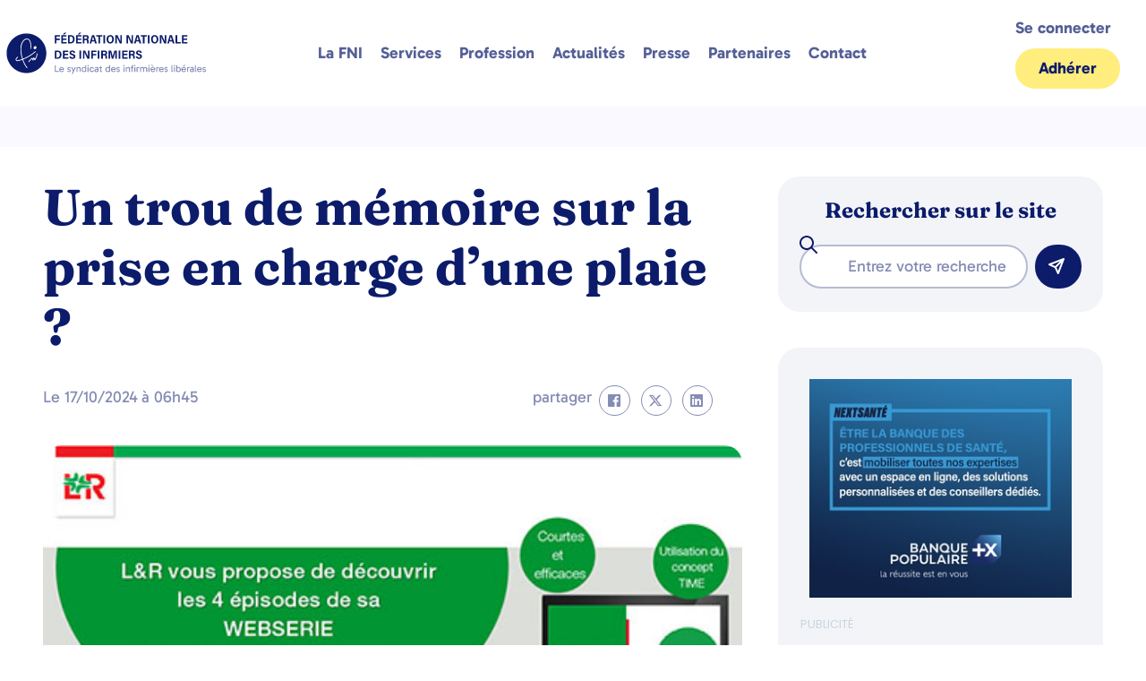

--- FILE ---
content_type: text/html; charset=UTF-8
request_url: https://fni.fr/un-trou-de-memoire-sur-la-prise-en-charge-dune-plaie/
body_size: 34991
content:
<!doctype html>
<html lang="fr-FR">
<head>
	<meta charset="UTF-8">
	<meta name="viewport" content="width=device-width, initial-scale=1">
	<link rel="profile" href="https://gmpg.org/xfn/11">
	<meta name='robots' content='index, follow, max-image-preview:large, max-snippet:-1, max-video-preview:-1' />

	<!-- This site is optimized with the Yoast SEO Premium plugin v26.7 (Yoast SEO v26.7) - https://yoast.com/wordpress/plugins/seo/ -->
	<title>Un trou de mémoire sur la prise en charge d’une plaie ? - FNI - Fédération Nationale des Infirmiers</title>
	<link rel="canonical" href="https://fni.fr/un-trou-de-memoire-sur-la-prise-en-charge-dune-plaie/" />
	<meta property="og:locale" content="fr_FR" />
	<meta property="og:type" content="article" />
	<meta property="og:title" content="Un trou de mémoire sur la prise en charge d’une plaie ?" />
	<meta property="og:description" content="Vous recevez des patients présentant des plaies complexes, et vous souhaiteriez un petit rappel sur la manière de les prendre en charge ? Nos vidéos sont faites pour vous ! En quelques minutes chacune, elles reprennent 4 plaies fréquemment rencontrées : les ulcères mixtes, les ulcères veineux, les plaies nécrotiques et fibrineuses, et les plaies [&hellip;]" />
	<meta property="og:url" content="https://fni.fr/un-trou-de-memoire-sur-la-prise-en-charge-dune-plaie/" />
	<meta property="og:site_name" content="FNI - Fédération Nationale des Infirmiers" />
	<meta property="article:publisher" content="https://www.facebook.com/fni.fr/" />
	<meta property="article:published_time" content="2024-10-17T05:45:00+00:00" />
	<meta property="article:modified_time" content="2024-10-17T09:33:32+00:00" />
	<meta property="og:image" content="https://fni.fr/wp-content/uploads/2023/04/MicrosoftTeams-image.jpg" />
	<meta property="og:image:width" content="470" />
	<meta property="og:image:height" content="248" />
	<meta property="og:image:type" content="image/jpeg" />
	<meta name="author" content="adminfni" />
	<meta name="twitter:card" content="summary_large_image" />
	<meta name="twitter:creator" content="@fniofficiel" />
	<meta name="twitter:site" content="@fniofficiel" />
	<script type="application/ld+json" class="yoast-schema-graph">{"@context":"https://schema.org","@graph":[{"@type":"Article","@id":"https://fni.fr/un-trou-de-memoire-sur-la-prise-en-charge-dune-plaie/#article","isPartOf":{"@id":"https://fni.fr/un-trou-de-memoire-sur-la-prise-en-charge-dune-plaie/"},"author":{"name":"adminfni","@id":"https://fni.fr/#/schema/person/931e3893fe4468ec6165099adee9e7c8"},"headline":"Un trou de mémoire sur la prise en charge d’une plaie ?","datePublished":"2024-10-17T05:45:00+00:00","dateModified":"2024-10-17T09:33:32+00:00","mainEntityOfPage":{"@id":"https://fni.fr/un-trou-de-memoire-sur-la-prise-en-charge-dune-plaie/"},"wordCount":164,"publisher":{"@id":"https://fni.fr/#organization"},"image":{"@id":"https://fni.fr/un-trou-de-memoire-sur-la-prise-en-charge-dune-plaie/#primaryimage"},"thumbnailUrl":"https://fni.fr/wp-content/uploads/2023/04/MicrosoftTeams-image.jpg","articleSection":["National"],"inLanguage":"fr-FR"},{"@type":"WebPage","@id":"https://fni.fr/un-trou-de-memoire-sur-la-prise-en-charge-dune-plaie/","url":"https://fni.fr/un-trou-de-memoire-sur-la-prise-en-charge-dune-plaie/","name":"Un trou de mémoire sur la prise en charge d’une plaie ? - FNI - Fédération Nationale des Infirmiers","isPartOf":{"@id":"https://fni.fr/#website"},"primaryImageOfPage":{"@id":"https://fni.fr/un-trou-de-memoire-sur-la-prise-en-charge-dune-plaie/#primaryimage"},"image":{"@id":"https://fni.fr/un-trou-de-memoire-sur-la-prise-en-charge-dune-plaie/#primaryimage"},"thumbnailUrl":"https://fni.fr/wp-content/uploads/2023/04/MicrosoftTeams-image.jpg","datePublished":"2024-10-17T05:45:00+00:00","dateModified":"2024-10-17T09:33:32+00:00","breadcrumb":{"@id":"https://fni.fr/un-trou-de-memoire-sur-la-prise-en-charge-dune-plaie/#breadcrumb"},"inLanguage":"fr-FR","potentialAction":[{"@type":"ReadAction","target":["https://fni.fr/un-trou-de-memoire-sur-la-prise-en-charge-dune-plaie/"]}]},{"@type":"ImageObject","inLanguage":"fr-FR","@id":"https://fni.fr/un-trou-de-memoire-sur-la-prise-en-charge-dune-plaie/#primaryimage","url":"https://fni.fr/wp-content/uploads/2023/04/MicrosoftTeams-image.jpg","contentUrl":"https://fni.fr/wp-content/uploads/2023/04/MicrosoftTeams-image.jpg","width":470,"height":248},{"@type":"BreadcrumbList","@id":"https://fni.fr/un-trou-de-memoire-sur-la-prise-en-charge-dune-plaie/#breadcrumb","itemListElement":[{"@type":"ListItem","position":1,"name":"Accueil","item":"https://fni.fr/"},{"@type":"ListItem","position":2,"name":"Un trou de mémoire sur la prise en charge d’une plaie ?"}]},{"@type":"WebSite","@id":"https://fni.fr/#website","url":"https://fni.fr/","name":"FNI - Fédération Nationale des Infirmiers","description":"La Fédération Nationale des Infirmiers est la première organisation syndicale représentative de la profession infirmière d’exercice libéral.","publisher":{"@id":"https://fni.fr/#organization"},"potentialAction":[{"@type":"SearchAction","target":{"@type":"EntryPoint","urlTemplate":"https://fni.fr/?s={search_term_string}"},"query-input":{"@type":"PropertyValueSpecification","valueRequired":true,"valueName":"search_term_string"}}],"inLanguage":"fr-FR"},{"@type":"Organization","@id":"https://fni.fr/#organization","name":"FNI - Fédération Nationale des Infirmiers","url":"https://fni.fr/","logo":{"@type":"ImageObject","inLanguage":"fr-FR","@id":"https://fni.fr/#/schema/logo/image/","url":"https://fni.fr/wp-content/uploads/2025/03/FNI_LOGO_VECTO_COULEUR.png","contentUrl":"https://fni.fr/wp-content/uploads/2025/03/FNI_LOGO_VECTO_COULEUR.png","width":1536,"height":1536,"caption":"FNI - Fédération Nationale des Infirmiers"},"image":{"@id":"https://fni.fr/#/schema/logo/image/"},"sameAs":["https://www.facebook.com/fni.fr/","https://x.com/fniofficiel"],"description":"La Fédération Nationale des Infirmiers (FNI) est un syndicat professionnel fondé en 1949 représentant les infirmiers diplômés d'État libéraux. Il s'agit de la première organisation représentative des infirmières libérales en France en termes d'adhérents et d'audience électorale. La FNI est reconnue syndicat représentatif ce qui lui permet de négocier la Convention nationale infirmière avec l'UNCAM et de siéger dans les instances représentatives de la profession.","telephone":"01 47 42 94 13","foundingDate":"1949-01-01"},{"@type":"Person","@id":"https://fni.fr/#/schema/person/931e3893fe4468ec6165099adee9e7c8","name":"adminfni","sameAs":["http://fni.fr"]}]}</script>
	<!-- / Yoast SEO Premium plugin. -->


<link rel="alternate" type="application/rss+xml" title="FNI - Fédération Nationale des Infirmiers &raquo; Flux" href="https://fni.fr/feed/" />
<link rel="alternate" title="oEmbed (JSON)" type="application/json+oembed" href="https://fni.fr/wp-json/oembed/1.0/embed?url=https%3A%2F%2Ffni.fr%2Fun-trou-de-memoire-sur-la-prise-en-charge-dune-plaie%2F" />
<link rel="alternate" title="oEmbed (XML)" type="text/xml+oembed" href="https://fni.fr/wp-json/oembed/1.0/embed?url=https%3A%2F%2Ffni.fr%2Fun-trou-de-memoire-sur-la-prise-en-charge-dune-plaie%2F&#038;format=xml" />
<!-- fni.fr is managing ads with Advanced Ads 2.0.16 – https://wpadvancedads.com/ --><script id="advads-ready">
			window.advanced_ads_ready=function(e,a){a=a||"complete";var d=function(e){return"interactive"===a?"loading"!==e:"complete"===e};d(document.readyState)?e():document.addEventListener("readystatechange",(function(a){d(a.target.readyState)&&e()}),{once:"interactive"===a})},window.advanced_ads_ready_queue=window.advanced_ads_ready_queue||[];		</script>
		<style id='wp-img-auto-sizes-contain-inline-css'>
img:is([sizes=auto i],[sizes^="auto," i]){contain-intrinsic-size:3000px 1500px}
/*# sourceURL=wp-img-auto-sizes-contain-inline-css */
</style>
<style id='wp-emoji-styles-inline-css'>

	img.wp-smiley, img.emoji {
		display: inline !important;
		border: none !important;
		box-shadow: none !important;
		height: 1em !important;
		width: 1em !important;
		margin: 0 0.07em !important;
		vertical-align: -0.1em !important;
		background: none !important;
		padding: 0 !important;
	}
/*# sourceURL=wp-emoji-styles-inline-css */
</style>
<link rel='stylesheet' id='wp-block-library-css' href='https://fni.fr/wp-includes/css/dist/block-library/style.min.css?ver=6.9' media='all' />
<style id='global-styles-inline-css'>
:root{--wp--preset--aspect-ratio--square: 1;--wp--preset--aspect-ratio--4-3: 4/3;--wp--preset--aspect-ratio--3-4: 3/4;--wp--preset--aspect-ratio--3-2: 3/2;--wp--preset--aspect-ratio--2-3: 2/3;--wp--preset--aspect-ratio--16-9: 16/9;--wp--preset--aspect-ratio--9-16: 9/16;--wp--preset--color--black: #000000;--wp--preset--color--cyan-bluish-gray: #abb8c3;--wp--preset--color--white: #ffffff;--wp--preset--color--pale-pink: #f78da7;--wp--preset--color--vivid-red: #cf2e2e;--wp--preset--color--luminous-vivid-orange: #ff6900;--wp--preset--color--luminous-vivid-amber: #fcb900;--wp--preset--color--light-green-cyan: #7bdcb5;--wp--preset--color--vivid-green-cyan: #00d084;--wp--preset--color--pale-cyan-blue: #8ed1fc;--wp--preset--color--vivid-cyan-blue: #0693e3;--wp--preset--color--vivid-purple: #9b51e0;--wp--preset--gradient--vivid-cyan-blue-to-vivid-purple: linear-gradient(135deg,rgb(6,147,227) 0%,rgb(155,81,224) 100%);--wp--preset--gradient--light-green-cyan-to-vivid-green-cyan: linear-gradient(135deg,rgb(122,220,180) 0%,rgb(0,208,130) 100%);--wp--preset--gradient--luminous-vivid-amber-to-luminous-vivid-orange: linear-gradient(135deg,rgb(252,185,0) 0%,rgb(255,105,0) 100%);--wp--preset--gradient--luminous-vivid-orange-to-vivid-red: linear-gradient(135deg,rgb(255,105,0) 0%,rgb(207,46,46) 100%);--wp--preset--gradient--very-light-gray-to-cyan-bluish-gray: linear-gradient(135deg,rgb(238,238,238) 0%,rgb(169,184,195) 100%);--wp--preset--gradient--cool-to-warm-spectrum: linear-gradient(135deg,rgb(74,234,220) 0%,rgb(151,120,209) 20%,rgb(207,42,186) 40%,rgb(238,44,130) 60%,rgb(251,105,98) 80%,rgb(254,248,76) 100%);--wp--preset--gradient--blush-light-purple: linear-gradient(135deg,rgb(255,206,236) 0%,rgb(152,150,240) 100%);--wp--preset--gradient--blush-bordeaux: linear-gradient(135deg,rgb(254,205,165) 0%,rgb(254,45,45) 50%,rgb(107,0,62) 100%);--wp--preset--gradient--luminous-dusk: linear-gradient(135deg,rgb(255,203,112) 0%,rgb(199,81,192) 50%,rgb(65,88,208) 100%);--wp--preset--gradient--pale-ocean: linear-gradient(135deg,rgb(255,245,203) 0%,rgb(182,227,212) 50%,rgb(51,167,181) 100%);--wp--preset--gradient--electric-grass: linear-gradient(135deg,rgb(202,248,128) 0%,rgb(113,206,126) 100%);--wp--preset--gradient--midnight: linear-gradient(135deg,rgb(2,3,129) 0%,rgb(40,116,252) 100%);--wp--preset--font-size--small: 13px;--wp--preset--font-size--medium: 20px;--wp--preset--font-size--large: 36px;--wp--preset--font-size--x-large: 42px;--wp--preset--spacing--20: 0.44rem;--wp--preset--spacing--30: 0.67rem;--wp--preset--spacing--40: 1rem;--wp--preset--spacing--50: 1.5rem;--wp--preset--spacing--60: 2.25rem;--wp--preset--spacing--70: 3.38rem;--wp--preset--spacing--80: 5.06rem;--wp--preset--shadow--natural: 6px 6px 9px rgba(0, 0, 0, 0.2);--wp--preset--shadow--deep: 12px 12px 50px rgba(0, 0, 0, 0.4);--wp--preset--shadow--sharp: 6px 6px 0px rgba(0, 0, 0, 0.2);--wp--preset--shadow--outlined: 6px 6px 0px -3px rgb(255, 255, 255), 6px 6px rgb(0, 0, 0);--wp--preset--shadow--crisp: 6px 6px 0px rgb(0, 0, 0);}:root { --wp--style--global--content-size: 800px;--wp--style--global--wide-size: 1200px; }:where(body) { margin: 0; }.wp-site-blocks > .alignleft { float: left; margin-right: 2em; }.wp-site-blocks > .alignright { float: right; margin-left: 2em; }.wp-site-blocks > .aligncenter { justify-content: center; margin-left: auto; margin-right: auto; }:where(.wp-site-blocks) > * { margin-block-start: 24px; margin-block-end: 0; }:where(.wp-site-blocks) > :first-child { margin-block-start: 0; }:where(.wp-site-blocks) > :last-child { margin-block-end: 0; }:root { --wp--style--block-gap: 24px; }:root :where(.is-layout-flow) > :first-child{margin-block-start: 0;}:root :where(.is-layout-flow) > :last-child{margin-block-end: 0;}:root :where(.is-layout-flow) > *{margin-block-start: 24px;margin-block-end: 0;}:root :where(.is-layout-constrained) > :first-child{margin-block-start: 0;}:root :where(.is-layout-constrained) > :last-child{margin-block-end: 0;}:root :where(.is-layout-constrained) > *{margin-block-start: 24px;margin-block-end: 0;}:root :where(.is-layout-flex){gap: 24px;}:root :where(.is-layout-grid){gap: 24px;}.is-layout-flow > .alignleft{float: left;margin-inline-start: 0;margin-inline-end: 2em;}.is-layout-flow > .alignright{float: right;margin-inline-start: 2em;margin-inline-end: 0;}.is-layout-flow > .aligncenter{margin-left: auto !important;margin-right: auto !important;}.is-layout-constrained > .alignleft{float: left;margin-inline-start: 0;margin-inline-end: 2em;}.is-layout-constrained > .alignright{float: right;margin-inline-start: 2em;margin-inline-end: 0;}.is-layout-constrained > .aligncenter{margin-left: auto !important;margin-right: auto !important;}.is-layout-constrained > :where(:not(.alignleft):not(.alignright):not(.alignfull)){max-width: var(--wp--style--global--content-size);margin-left: auto !important;margin-right: auto !important;}.is-layout-constrained > .alignwide{max-width: var(--wp--style--global--wide-size);}body .is-layout-flex{display: flex;}.is-layout-flex{flex-wrap: wrap;align-items: center;}.is-layout-flex > :is(*, div){margin: 0;}body .is-layout-grid{display: grid;}.is-layout-grid > :is(*, div){margin: 0;}body{padding-top: 0px;padding-right: 0px;padding-bottom: 0px;padding-left: 0px;}a:where(:not(.wp-element-button)){text-decoration: underline;}:root :where(.wp-element-button, .wp-block-button__link){background-color: #32373c;border-width: 0;color: #fff;font-family: inherit;font-size: inherit;font-style: inherit;font-weight: inherit;letter-spacing: inherit;line-height: inherit;padding-top: calc(0.667em + 2px);padding-right: calc(1.333em + 2px);padding-bottom: calc(0.667em + 2px);padding-left: calc(1.333em + 2px);text-decoration: none;text-transform: inherit;}.has-black-color{color: var(--wp--preset--color--black) !important;}.has-cyan-bluish-gray-color{color: var(--wp--preset--color--cyan-bluish-gray) !important;}.has-white-color{color: var(--wp--preset--color--white) !important;}.has-pale-pink-color{color: var(--wp--preset--color--pale-pink) !important;}.has-vivid-red-color{color: var(--wp--preset--color--vivid-red) !important;}.has-luminous-vivid-orange-color{color: var(--wp--preset--color--luminous-vivid-orange) !important;}.has-luminous-vivid-amber-color{color: var(--wp--preset--color--luminous-vivid-amber) !important;}.has-light-green-cyan-color{color: var(--wp--preset--color--light-green-cyan) !important;}.has-vivid-green-cyan-color{color: var(--wp--preset--color--vivid-green-cyan) !important;}.has-pale-cyan-blue-color{color: var(--wp--preset--color--pale-cyan-blue) !important;}.has-vivid-cyan-blue-color{color: var(--wp--preset--color--vivid-cyan-blue) !important;}.has-vivid-purple-color{color: var(--wp--preset--color--vivid-purple) !important;}.has-black-background-color{background-color: var(--wp--preset--color--black) !important;}.has-cyan-bluish-gray-background-color{background-color: var(--wp--preset--color--cyan-bluish-gray) !important;}.has-white-background-color{background-color: var(--wp--preset--color--white) !important;}.has-pale-pink-background-color{background-color: var(--wp--preset--color--pale-pink) !important;}.has-vivid-red-background-color{background-color: var(--wp--preset--color--vivid-red) !important;}.has-luminous-vivid-orange-background-color{background-color: var(--wp--preset--color--luminous-vivid-orange) !important;}.has-luminous-vivid-amber-background-color{background-color: var(--wp--preset--color--luminous-vivid-amber) !important;}.has-light-green-cyan-background-color{background-color: var(--wp--preset--color--light-green-cyan) !important;}.has-vivid-green-cyan-background-color{background-color: var(--wp--preset--color--vivid-green-cyan) !important;}.has-pale-cyan-blue-background-color{background-color: var(--wp--preset--color--pale-cyan-blue) !important;}.has-vivid-cyan-blue-background-color{background-color: var(--wp--preset--color--vivid-cyan-blue) !important;}.has-vivid-purple-background-color{background-color: var(--wp--preset--color--vivid-purple) !important;}.has-black-border-color{border-color: var(--wp--preset--color--black) !important;}.has-cyan-bluish-gray-border-color{border-color: var(--wp--preset--color--cyan-bluish-gray) !important;}.has-white-border-color{border-color: var(--wp--preset--color--white) !important;}.has-pale-pink-border-color{border-color: var(--wp--preset--color--pale-pink) !important;}.has-vivid-red-border-color{border-color: var(--wp--preset--color--vivid-red) !important;}.has-luminous-vivid-orange-border-color{border-color: var(--wp--preset--color--luminous-vivid-orange) !important;}.has-luminous-vivid-amber-border-color{border-color: var(--wp--preset--color--luminous-vivid-amber) !important;}.has-light-green-cyan-border-color{border-color: var(--wp--preset--color--light-green-cyan) !important;}.has-vivid-green-cyan-border-color{border-color: var(--wp--preset--color--vivid-green-cyan) !important;}.has-pale-cyan-blue-border-color{border-color: var(--wp--preset--color--pale-cyan-blue) !important;}.has-vivid-cyan-blue-border-color{border-color: var(--wp--preset--color--vivid-cyan-blue) !important;}.has-vivid-purple-border-color{border-color: var(--wp--preset--color--vivid-purple) !important;}.has-vivid-cyan-blue-to-vivid-purple-gradient-background{background: var(--wp--preset--gradient--vivid-cyan-blue-to-vivid-purple) !important;}.has-light-green-cyan-to-vivid-green-cyan-gradient-background{background: var(--wp--preset--gradient--light-green-cyan-to-vivid-green-cyan) !important;}.has-luminous-vivid-amber-to-luminous-vivid-orange-gradient-background{background: var(--wp--preset--gradient--luminous-vivid-amber-to-luminous-vivid-orange) !important;}.has-luminous-vivid-orange-to-vivid-red-gradient-background{background: var(--wp--preset--gradient--luminous-vivid-orange-to-vivid-red) !important;}.has-very-light-gray-to-cyan-bluish-gray-gradient-background{background: var(--wp--preset--gradient--very-light-gray-to-cyan-bluish-gray) !important;}.has-cool-to-warm-spectrum-gradient-background{background: var(--wp--preset--gradient--cool-to-warm-spectrum) !important;}.has-blush-light-purple-gradient-background{background: var(--wp--preset--gradient--blush-light-purple) !important;}.has-blush-bordeaux-gradient-background{background: var(--wp--preset--gradient--blush-bordeaux) !important;}.has-luminous-dusk-gradient-background{background: var(--wp--preset--gradient--luminous-dusk) !important;}.has-pale-ocean-gradient-background{background: var(--wp--preset--gradient--pale-ocean) !important;}.has-electric-grass-gradient-background{background: var(--wp--preset--gradient--electric-grass) !important;}.has-midnight-gradient-background{background: var(--wp--preset--gradient--midnight) !important;}.has-small-font-size{font-size: var(--wp--preset--font-size--small) !important;}.has-medium-font-size{font-size: var(--wp--preset--font-size--medium) !important;}.has-large-font-size{font-size: var(--wp--preset--font-size--large) !important;}.has-x-large-font-size{font-size: var(--wp--preset--font-size--x-large) !important;}
:root :where(.wp-block-pullquote){font-size: 1.5em;line-height: 1.6;}
/*# sourceURL=global-styles-inline-css */
</style>
<link rel='stylesheet' id='htbbootstrap-css' href='https://fni.fr/wp-content/plugins/ht-mega-for-elementor/assets/css/htbbootstrap.css?ver=3.0.4' media='all' />
<link rel='stylesheet' id='font-awesome-css' href='https://fni.fr/wp-content/plugins/elementor/assets/lib/font-awesome/css/font-awesome.min.css?ver=4.7.0' media='all' />
<link rel='stylesheet' id='htmega-animation-css' href='https://fni.fr/wp-content/plugins/ht-mega-for-elementor/assets/css/animation.css?ver=3.0.4' media='all' />
<link rel='stylesheet' id='htmega-keyframes-css' href='https://fni.fr/wp-content/plugins/ht-mega-for-elementor/assets/css/htmega-keyframes.css?ver=3.0.4' media='all' />
<link rel='stylesheet' id='htmega-global-style-min-css' href='https://fni.fr/wp-content/plugins/ht-mega-for-elementor/assets/css/htmega-global-style.min.css?ver=3.0.4' media='all' />
<link rel='stylesheet' id='hello-elementor-css' href='https://fni.fr/wp-content/themes/hello-elementor/assets/css/reset.css?ver=3.4.5' media='all' />
<link rel='stylesheet' id='hello-elementor-theme-style-css' href='https://fni.fr/wp-content/themes/hello-elementor/assets/css/theme.css?ver=3.4.5' media='all' />
<link rel='stylesheet' id='hello-elementor-header-footer-css' href='https://fni.fr/wp-content/themes/hello-elementor/assets/css/header-footer.css?ver=3.4.5' media='all' />
<link rel='stylesheet' id='elementor-frontend-css' href='https://fni.fr/wp-content/plugins/elementor/assets/css/frontend.min.css?ver=3.34.1' media='all' />
<link rel='stylesheet' id='elementor-post-16749-css' href='https://fni.fr/wp-content/uploads/elementor/css/post-16749.css?ver=1768592259' media='all' />
<link rel='stylesheet' id='widget-image-css' href='https://fni.fr/wp-content/plugins/elementor/assets/css/widget-image.min.css?ver=3.34.1' media='all' />
<link rel='stylesheet' id='e-animation-fadeIn-css' href='https://fni.fr/wp-content/plugins/elementor/assets/lib/animations/styles/fadeIn.min.css?ver=3.34.1' media='all' />
<link rel='stylesheet' id='widget-nav-menu-css' href='https://fni.fr/wp-content/plugins/elementor-pro/assets/css/widget-nav-menu.min.css?ver=3.33.2' media='all' />
<link rel='stylesheet' id='widget-heading-css' href='https://fni.fr/wp-content/plugins/elementor/assets/css/widget-heading.min.css?ver=3.34.1' media='all' />
<link rel='stylesheet' id='widget-divider-css' href='https://fni.fr/wp-content/plugins/elementor/assets/css/widget-divider.min.css?ver=3.34.1' media='all' />
<link rel='stylesheet' id='widget-form-css' href='https://fni.fr/wp-content/plugins/elementor-pro/assets/css/widget-form.min.css?ver=3.33.2' media='all' />
<link rel='stylesheet' id='widget-social-icons-css' href='https://fni.fr/wp-content/plugins/elementor/assets/css/widget-social-icons.min.css?ver=3.34.1' media='all' />
<link rel='stylesheet' id='e-apple-webkit-css' href='https://fni.fr/wp-content/plugins/elementor/assets/css/conditionals/apple-webkit.min.css?ver=3.34.1' media='all' />
<link rel='stylesheet' id='widget-post-info-css' href='https://fni.fr/wp-content/plugins/elementor-pro/assets/css/widget-post-info.min.css?ver=3.33.2' media='all' />
<link rel='stylesheet' id='widget-icon-list-css' href='https://fni.fr/wp-content/plugins/elementor/assets/css/widget-icon-list.min.css?ver=3.34.1' media='all' />
<link rel='stylesheet' id='elementor-icons-shared-0-css' href='https://fni.fr/wp-content/plugins/elementor/assets/lib/font-awesome/css/fontawesome.min.css?ver=5.15.3' media='all' />
<link rel='stylesheet' id='elementor-icons-fa-regular-css' href='https://fni.fr/wp-content/plugins/elementor/assets/lib/font-awesome/css/regular.min.css?ver=5.15.3' media='all' />
<link rel='stylesheet' id='elementor-icons-fa-solid-css' href='https://fni.fr/wp-content/plugins/elementor/assets/lib/font-awesome/css/solid.min.css?ver=5.15.3' media='all' />
<link rel='stylesheet' id='widget-share-buttons-css' href='https://fni.fr/wp-content/plugins/elementor-pro/assets/css/widget-share-buttons.min.css?ver=3.33.2' media='all' />
<link rel='stylesheet' id='elementor-icons-fa-brands-css' href='https://fni.fr/wp-content/plugins/elementor/assets/lib/font-awesome/css/brands.min.css?ver=5.15.3' media='all' />
<link rel='stylesheet' id='widget-loop-common-css' href='https://fni.fr/wp-content/plugins/elementor-pro/assets/css/widget-loop-common.min.css?ver=3.33.2' media='all' />
<link rel='stylesheet' id='widget-loop-grid-css' href='https://fni.fr/wp-content/plugins/elementor-pro/assets/css/widget-loop-grid.min.css?ver=3.33.2' media='all' />
<link rel='stylesheet' id='elementor-icons-css' href='https://fni.fr/wp-content/plugins/elementor/assets/lib/eicons/css/elementor-icons.min.css?ver=5.45.0' media='all' />
<link rel='stylesheet' id='font-awesome-5-all-css' href='https://fni.fr/wp-content/plugins/elementor/assets/lib/font-awesome/css/all.min.css?ver=3.34.1' media='all' />
<link rel='stylesheet' id='font-awesome-4-shim-css' href='https://fni.fr/wp-content/plugins/elementor/assets/lib/font-awesome/css/v4-shims.min.css?ver=3.34.1' media='all' />
<link rel='stylesheet' id='elementor-post-16164-css' href='https://fni.fr/wp-content/uploads/elementor/css/post-16164.css?ver=1768599219' media='all' />
<link rel='stylesheet' id='elementor-post-16795-css' href='https://fni.fr/wp-content/uploads/elementor/css/post-16795.css?ver=1768592259' media='all' />
<link rel='stylesheet' id='elementor-post-16858-css' href='https://fni.fr/wp-content/uploads/elementor/css/post-16858.css?ver=1768592260' media='all' />
<link rel='stylesheet' id='elementor-post-18187-css' href='https://fni.fr/wp-content/uploads/elementor/css/post-18187.css?ver=1768592271' media='all' />
<link rel='stylesheet' id='zoom-webinars-frontend-css' href='https://fni.fr/wp-content/plugins/zoom-webinars/assets/frontend.css?ver=2.2.0' media='all' />
<link rel='stylesheet' id='algolia-autocomplete-css' href='https://fni.fr/wp-content/plugins/wp-search-with-algolia/css/algolia-autocomplete.css?ver=2.11.1' media='all' />
<link rel='stylesheet' id='hello-elementor-child-style-css' href='https://fni.fr/wp-content/themes/hello-theme-child-master/style.css?ver=1.0.0' media='all' />
<link rel='stylesheet' id='elementor-gf-local-fraunces-css' href='https://fni.fr/wp-content/uploads/elementor/google-fonts/css/fraunces.css?ver=1742263042' media='all' />
<link rel='stylesheet' id='elementor-gf-local-dosis-css' href='https://fni.fr/wp-content/uploads/elementor/google-fonts/css/dosis.css?ver=1742263041' media='all' />
<link rel='stylesheet' id='elementor-gf-local-poppins-css' href='https://fni.fr/wp-content/uploads/elementor/google-fonts/css/poppins.css?ver=1742263042' media='all' />
<link rel='stylesheet' id='elementor-gf-local-gabarito-css' href='https://fni.fr/wp-content/uploads/elementor/google-fonts/css/gabarito.css?ver=1742263042' media='all' />
<script src="https://fni.fr/wp-includes/js/jquery/jquery.min.js?ver=3.7.1" id="jquery-core-js"></script>
<script src="https://fni.fr/wp-includes/js/jquery/jquery-migrate.min.js?ver=3.4.1" id="jquery-migrate-js"></script>
<script src="https://fni.fr/wp-content/plugins/elementor/assets/lib/font-awesome/js/v4-shims.min.js?ver=3.34.1" id="font-awesome-4-shim-js"></script>
<script id="advanced-ads-advanced-js-js-extra">
var advads_options = {"blog_id":"1","privacy":{"enabled":false,"state":"not_needed"}};
//# sourceURL=advanced-ads-advanced-js-js-extra
</script>
<script src="https://fni.fr/wp-content/plugins/advanced-ads/public/assets/js/advanced.min.js?ver=2.0.16" id="advanced-ads-advanced-js-js"></script>
<link rel="https://api.w.org/" href="https://fni.fr/wp-json/" /><link rel="alternate" title="JSON" type="application/json" href="https://fni.fr/wp-json/wp/v2/posts/16164" /><link rel="EditURI" type="application/rsd+xml" title="RSD" href="https://fni.fr/xmlrpc.php?rsd" />
<meta name="generator" content="WordPress 6.9" />
<link rel='shortlink' href='https://fni.fr/?p=16164' />
    <style>
        header + div > section:nth-child(1) > div:nth-child(1) a {
            margin: auto;
        }

        #sidebar_ad_first img, #sidebar_ad_second img, #sidebar_ad_third img, #sidebar_ad_big_angle_first img, #sidebar_ad_big_angle_second img {
            padding: 10px;
			margin: auto;
			display: block;
        }

        ins {
            margin: auto;
        }
    </style>
    
<link rel="stylesheet" href="https://use.fontawesome.com/releases/v5.5.0/css/all.css" integrity="sha384-B4dIYHKNBt8Bc12p+WXckhzcICo0wtJAoU8YZTY5qE0Id1GSseTk6S+L3BlXeVIU" crossorigin="anonymous">

<link href="https://fonts.googleapis.com/css2?family=Dosis:wght@200;300;400;500;600;700;800&display=swap" rel="stylesheet">

<link rel="apple-touch-icon" sizes="180x180" href="/img/favicon/apple-touch-icon.png">
<link rel="icon" type="image/png" sizes="32x32" href="/img/favicon/favicon-32x32.png">
<link rel="icon" type="image/png" sizes="16x16" href="/img/favicon/favicon-16x16.png">
<link rel="manifest" href="/img/favicon/site.webmanifest">
<link rel="mask-icon" href="/img/favicon/safari-pinned-tab.svg" color="#5bbad5">
<link rel="shortcut icon" href="/img/favicon/favicon.ico">
<meta name="msapplication-TileColor" content="#da532c">
<meta name="msapplication-config" content="/img/favicon/browserconfig.xml">
<meta name="theme-color" content="#ffffff">
<style>
    #fni-content {
        padding: 10px;
        margin: auto;
        max-width: 1000px;
        z-index: 1;
    }
</style>
<script>	
</script>

<meta name="generator" content="Elementor 3.34.1; features: additional_custom_breakpoints; settings: css_print_method-external, google_font-enabled, font_display-swap">
<!-- Google Tag Manager -->
<script>(function(w,d,s,l,i){w[l]=w[l]||[];w[l].push({'gtm.start':
new Date().getTime(),event:'gtm.js'});var f=d.getElementsByTagName(s)[0],
j=d.createElement(s),dl=l!='dataLayer'?'&l='+l:'';j.async=true;j.src=
'https://www.googletagmanager.com/gtm.js?id='+i+dl;f.parentNode.insertBefore(j,f);
})(window,document,'script','dataLayer','GTM-T4FKNR6M');</script>
<!-- End Google Tag Manager -->
		<script type="text/javascript">
			var advadsCfpQueue = [];
			var advadsCfpAd = function( adID ) {
				if ( 'undefined' === typeof advadsProCfp ) {
					advadsCfpQueue.push( adID )
				} else {
					advadsProCfp.addElement( adID )
				}
			}
		</script>
					<style>
				.e-con.e-parent:nth-of-type(n+4):not(.e-lazyloaded):not(.e-no-lazyload),
				.e-con.e-parent:nth-of-type(n+4):not(.e-lazyloaded):not(.e-no-lazyload) * {
					background-image: none !important;
				}
				@media screen and (max-height: 1024px) {
					.e-con.e-parent:nth-of-type(n+3):not(.e-lazyloaded):not(.e-no-lazyload),
					.e-con.e-parent:nth-of-type(n+3):not(.e-lazyloaded):not(.e-no-lazyload) * {
						background-image: none !important;
					}
				}
				@media screen and (max-height: 640px) {
					.e-con.e-parent:nth-of-type(n+2):not(.e-lazyloaded):not(.e-no-lazyload),
					.e-con.e-parent:nth-of-type(n+2):not(.e-lazyloaded):not(.e-no-lazyload) * {
						background-image: none !important;
					}
				}
			</style>
					<style>
			.algolia-search-highlight {
				background-color: #fffbcc;
				border-radius: 2px;
				font-style: normal;
			}
		</style>
				<style id="wp-custom-css">
			#btn-abso a.wp-block-button__link.wp-element-button{
	background: #4d932c !important;
	color: #fff;
}

.elementor-top-section {
	width: auto!important;
	left: initial!important;
}

.lien-cta {
    font-weight: bold;
    color: inherit;
    transition: 0.3s ease;
}

.lien-cta:hover {
    color: #556097;
    text-decoration: underline;
}		</style>
		</head>
<body class="wp-singular post-template-default single single-post postid-16164 single-format-standard wp-custom-logo wp-embed-responsive wp-theme-hello-elementor wp-child-theme-hello-theme-child-master hello-elementor-default elementor-default elementor-template-full-width elementor-kit-16749 elementor-page elementor-page-16164 aa-prefix-advads- elementor-page-18187">

<!-- Google Tag Manager (noscript) -->
<noscript><iframe src="https://www.googletagmanager.com/ns.html?id=GTM-T4FKNR6M"
height="0" width="0" style="display:none;visibility:hidden"></iframe></noscript>
<!-- End Google Tag Manager (noscript) -->

<a class="skip-link screen-reader-text" href="#content">Aller au contenu</a>

		<header data-elementor-type="header" data-elementor-id="16795" class="elementor elementor-16795 elementor-location-header" data-elementor-post-type="elementor_library">
					<header class="elementor-section elementor-top-section elementor-element elementor-element-e404db1 elementor-section-content-middle elementor-section-full_width elementor-section-height-default elementor-section-height-default" data-id="e404db1" data-element_type="section" data-settings="{&quot;background_background&quot;:&quot;classic&quot;}">
						<div class="elementor-container elementor-column-gap-default">
					<div class="elementor-column elementor-col-16 elementor-top-column elementor-element elementor-element-4ed54f2f elementor-invisible" data-id="4ed54f2f" data-element_type="column" data-settings="{&quot;animation&quot;:&quot;fadeIn&quot;}">
			<div class="elementor-widget-wrap elementor-element-populated">
						<div class="elementor-element elementor-element-649454e elementor-widget-mobile__width-initial elementor-widget elementor-widget-theme-site-logo elementor-widget-image" data-id="649454e" data-element_type="widget" data-widget_type="theme-site-logo.default">
				<div class="elementor-widget-container">
											<a href="https://fni.fr">
			<img width="327" height="64" src="https://fni.fr/wp-content/uploads/2024/12/fni_logo_baseline@3x-5.svg" class="attachment-full size-full wp-image-17302" alt="" />				</a>
											</div>
				</div>
					</div>
		</div>
				<div class="elementor-column elementor-col-66 elementor-top-column elementor-element elementor-element-4212d834" data-id="4212d834" data-element_type="column">
			<div class="elementor-widget-wrap elementor-element-populated">
						<div class="elementor-element elementor-element-ab8a182 elementor-align-center elementor-widget__width-initial connexion_button elementor-widget-mobile__width-initial elementor-hidden-desktop elementor-hidden-tablet elementor-widget elementor-widget-button" data-id="ab8a182" data-element_type="widget" data-widget_type="button.default">
				<div class="elementor-widget-container">
									<div class="elementor-button-wrapper">
					<a class="elementor-button elementor-button-link elementor-size-sm" href="https://fni.fr/mon-compte-adherent/">
						<span class="elementor-button-content-wrapper">
						<span class="elementor-button-icon">
				<svg xmlns="http://www.w3.org/2000/svg" width="24" height="24" viewBox="0 0 24 24" fill="none"><path fill-rule="evenodd" clip-rule="evenodd" d="M12 4C7.58172 4 4 7.58172 4 12C4 16.4183 7.58172 20 12 20C16.4183 20 20 16.4183 20 12C20 7.58172 16.4183 4 12 4ZM2 12C2 6.47715 6.47715 2 12 2C17.5228 2 22 6.47715 22 12C22 17.5228 17.5228 22 12 22C6.47715 22 2 17.5228 2 12Z" fill="#0C1C6B"></path><path fill-rule="evenodd" clip-rule="evenodd" d="M8.34496 16.1746C7.35951 16.8902 7 17.6296 7 18C7 18.5523 6.55228 19 6 19C5.44772 19 5 18.5523 5 18C5 16.6783 5.98364 15.4177 7.16976 14.5563C8.41235 13.654 10.1154 13 12 13C13.8846 13 15.5876 13.654 16.8302 14.5563C18.0164 15.4177 19 16.6783 19 18C19 18.5523 18.5523 19 18 19C17.4477 19 17 18.5523 17 18C17 17.6296 16.6405 16.8902 15.655 16.1746C14.7261 15.5 13.4291 15 12 15C10.5709 15 9.27394 15.5 8.34496 16.1746Z" fill="#0C1C6B"></path><path fill-rule="evenodd" clip-rule="evenodd" d="M12 12C13.1046 12 14 11.1046 14 10C14 8.89543 13.1046 8 12 8C10.8954 8 10 8.89543 10 10C10 11.1046 10.8954 12 12 12ZM12 14C14.2091 14 16 12.2091 16 10C16 7.79086 14.2091 6 12 6C9.79086 6 8 7.79086 8 10C8 12.2091 9.79086 14 12 14Z" fill="#0C1C6B"></path></svg>			</span>
								</span>
					</a>
				</div>
								</div>
				</div>
				<div class="elementor-element elementor-element-4497a2d9 elementor-nav-menu__align-center elementor-nav-menu--stretch elementor-widget__width-initial elementor-widget-tablet__width-initial elementor-widget-mobile__width-initial elementor-hidden-tablet elementor-hidden-mobile elementor-nav-menu--dropdown-tablet elementor-nav-menu__text-align-aside elementor-nav-menu--toggle elementor-nav-menu--burger elementor-invisible elementor-widget elementor-widget-nav-menu" data-id="4497a2d9" data-element_type="widget" data-settings="{&quot;full_width&quot;:&quot;stretch&quot;,&quot;_animation&quot;:&quot;fadeIn&quot;,&quot;submenu_icon&quot;:{&quot;value&quot;:&quot;&lt;i class=\&quot;\&quot; aria-hidden=\&quot;true\&quot;&gt;&lt;\/i&gt;&quot;,&quot;library&quot;:&quot;&quot;},&quot;layout&quot;:&quot;horizontal&quot;,&quot;toggle&quot;:&quot;burger&quot;}" data-widget_type="nav-menu.default">
				<div class="elementor-widget-container">
								<nav aria-label="Menu" class="elementor-nav-menu--main elementor-nav-menu__container elementor-nav-menu--layout-horizontal e--pointer-underline e--animation-grow">
				<ul id="menu-1-4497a2d9" class="elementor-nav-menu"><li class="menu-item menu-item-type-post_type menu-item-object-page menu-item-has-children menu-item-20328"><a href="https://fni.fr/decouvrir-la-fni/" class="elementor-item">La FNI</a>
<ul class="sub-menu elementor-nav-menu--dropdown">
	<li class="menu-item menu-item-type-post_type menu-item-object-page menu-item-20329"><a href="https://fni.fr/decouvrir-la-fni/historique/" class="elementor-sub-item">La FNI, c’est quoi ?</a></li>
	<li class="menu-item menu-item-type-post_type menu-item-object-page menu-item-20330"><a href="https://fni.fr/decouvrir-la-fni/representativite/" class="elementor-sub-item">Représentativité</a></li>
	<li class="menu-item menu-item-type-post_type menu-item-object-page menu-item-20331"><a href="https://fni.fr/decouvrir-la-fni/conseil-dadministration/" class="elementor-sub-item">Conseil d’administration</a></li>
	<li class="menu-item menu-item-type-post_type menu-item-object-page menu-item-20332"><a href="https://fni.fr/decouvrir-la-fni/audience/" class="elementor-sub-item">Audience</a></li>
	<li class="menu-item menu-item-type-post_type menu-item-object-page menu-item-20333"><a href="https://fni.fr/decouvrir-la-fni/syndicats-departementaux/" class="elementor-sub-item">Syndicats départementaux</a></li>
	<li class="menu-item menu-item-type-post_type menu-item-object-page menu-item-20334"><a href="https://fni.fr/decouvrir-la-fni/statuts/" class="elementor-sub-item">Statuts</a></li>
</ul>
</li>
<li class="menu-item menu-item-type-post_type menu-item-object-page menu-item-has-children menu-item-20335"><a href="https://fni.fr/services-fni/" class="elementor-item">Services</a>
<ul class="sub-menu elementor-nav-menu--dropdown">
	<li class="menu-item menu-item-type-custom menu-item-object-custom menu-item-20336"><a href="/services-fni/#Hotline" class="elementor-sub-item elementor-item-anchor">La Hotline Cotation Nomenclature</a></li>
	<li class="menu-item menu-item-type-custom menu-item-object-custom menu-item-20337"><a href="/services-fni/#compta" class="elementor-sub-item elementor-item-anchor">La Hotline FNI Compta</a></li>
	<li class="menu-item menu-item-type-custom menu-item-object-custom menu-item-20338"><a href="/services-fni/#juridique" class="elementor-sub-item elementor-item-anchor">Le service juridique</a></li>
	<li class="menu-item menu-item-type-custom menu-item-object-custom menu-item-20339"><a href="/services-fni/#Qualidel" class="elementor-sub-item elementor-item-anchor">Qualidel</a></li>
	<li class="menu-item menu-item-type-custom menu-item-object-custom menu-item-20340"><a href="/services-fni/#inzeeCare" class="elementor-sub-item elementor-item-anchor">inzeeCare (6 mois gratuits)</a></li>
	<li class="menu-item menu-item-type-custom menu-item-object-custom menu-item-20341"><a href="/services-fni/#Afcopil" class="elementor-sub-item elementor-item-anchor">Afcopil</a></li>
	<li class="menu-item menu-item-type-custom menu-item-object-custom menu-item-21759"><a href="/services-fni/#inzeeFactu" class="elementor-sub-item elementor-item-anchor">inzeeFactu</a></li>
	<li class="menu-item menu-item-type-custom menu-item-object-custom menu-item-21966"><a href="/services-fni/#HelloCSE" class="elementor-sub-item elementor-item-anchor">Hello CSE</a></li>
</ul>
</li>
<li class="menu-item menu-item-type-post_type menu-item-object-page menu-item-has-children menu-item-20342"><a href="https://fni.fr/exercer-en-liberal/" class="elementor-item">Profession</a>
<ul class="sub-menu elementor-nav-menu--dropdown">
	<li class="menu-item menu-item-type-post_type menu-item-object-page menu-item-20343"><a href="https://fni.fr/exercer-en-liberal/sinstaller/" class="elementor-sub-item">S’installer</a></li>
	<li class="menu-item menu-item-type-post_type menu-item-object-page menu-item-22019"><a href="https://fni.fr/webinaires/" class="elementor-sub-item">Webinaires</a></li>
	<li class="menu-item menu-item-type-post_type menu-item-object-page menu-item-20344"><a href="https://fni.fr/exercer-en-liberal/les-actes-professionnels/" class="elementor-sub-item">Les actes professionnels</a></li>
	<li class="menu-item menu-item-type-post_type menu-item-object-page menu-item-20345"><a href="https://fni.fr/exercer-en-liberal/votre-convention/" class="elementor-sub-item">Votre convention</a></li>
	<li class="menu-item menu-item-type-post_type menu-item-object-page menu-item-20346"><a href="https://fni.fr/exercer-en-liberal/votre-nomenclature/" class="elementor-sub-item">Votre nomenclature</a></li>
	<li class="menu-item menu-item-type-post_type menu-item-object-page menu-item-20347"><a href="https://fni.fr/exercer-en-liberal/exercer-a-plusieurs/" class="elementor-sub-item">Exercer à plusieurs</a></li>
	<li class="menu-item menu-item-type-post_type menu-item-object-page menu-item-20348"><a href="https://fni.fr/exercer-en-liberal/gerer-votre-patrimoine-professionnel/" class="elementor-sub-item">Gérer votre patrimoine professionnel</a></li>
</ul>
</li>
<li class="menu-item menu-item-type-post_type menu-item-object-page menu-item-20349"><a href="https://fni.fr/actualites/" class="elementor-item">Actualités</a></li>
<li class="menu-item menu-item-type-post_type menu-item-object-page menu-item-20355"><a href="https://fni.fr/presse/" class="elementor-item">Presse</a></li>
<li class="menu-item menu-item-type-post_type menu-item-object-page menu-item-has-children menu-item-20350"><a href="https://fni.fr/partenaires/" class="elementor-item">Partenaires</a>
<ul class="sub-menu elementor-nav-menu--dropdown">
	<li class="menu-item menu-item-type-post_type menu-item-object-page menu-item-20351"><a href="https://fni.fr/banque-populaire/" class="elementor-sub-item">Banque Populaire</a></li>
	<li class="menu-item menu-item-type-post_type menu-item-object-page menu-item-20352"><a href="https://fni.fr/macsf/" class="elementor-sub-item">MACSF</a></li>
	<li class="menu-item menu-item-type-post_type menu-item-object-page menu-item-20353"><a href="https://fni.fr/vite-ma-compta-fni-compta/" class="elementor-sub-item">FNI Compta</a></li>
	<li class="menu-item menu-item-type-post_type menu-item-object-page menu-item-21944"><a href="https://fni.fr/olaqin/" class="elementor-sub-item">Olaqin</a></li>
</ul>
</li>
<li class="menu-item menu-item-type-post_type menu-item-object-page menu-item-20873"><a href="https://fni.fr/contacts/" class="elementor-item">Contact</a></li>
</ul>			</nav>
					<div class="elementor-menu-toggle" role="button" tabindex="0" aria-label="Permuter le menu" aria-expanded="false">
			<span class="elementor-menu-toggle__icon--open"><svg xmlns="http://www.w3.org/2000/svg" width="24" height="24" viewBox="0 0 24 24" fill="none"><path fill-rule="evenodd" clip-rule="evenodd" d="M7 5C7 4.44772 7.44772 4 8 4L20 4C20.5523 4 21 4.44772 21 5C21 5.55228 20.5523 6 20 6L8 6C7.44772 6 7 5.55229 7 5Z" fill="#0C1C6B"></path><path fill-rule="evenodd" clip-rule="evenodd" d="M3 12C3 11.4477 3.44772 11 4 11H20C20.5523 11 21 11.4477 21 12C21 12.5523 20.5523 13 20 13H4C3.44772 13 3 12.5523 3 12Z" fill="#0C1C6B"></path><path fill-rule="evenodd" clip-rule="evenodd" d="M11 19C11 18.4477 11.4477 18 12 18L20 18C20.5523 18 21 18.4477 21 19C21 19.5523 20.5523 20 20 20H12C11.4477 20 11 19.5523 11 19Z" fill="#0C1C6B"></path></svg></span><span class="elementor-menu-toggle__icon--close"><svg xmlns="http://www.w3.org/2000/svg" width="24" height="24" viewBox="0 0 24 24" fill="none"><path fill-rule="evenodd" clip-rule="evenodd" d="M18.364 5.63603C18.7545 6.02656 18.7545 6.65972 18.364 7.05025L7.05025 18.364C6.65972 18.7545 6.02656 18.7545 5.63603 18.364C5.24551 17.9734 5.24551 17.3403 5.63603 16.9497L16.9497 5.63603C17.3403 5.24551 17.9734 5.24551 18.364 5.63603Z" fill="#0C1C6B"></path><path fill-rule="evenodd" clip-rule="evenodd" d="M18.364 18.364C17.9734 18.7545 17.3403 18.7545 16.9497 18.364L5.63603 7.05026C5.24551 6.65973 5.24551 6.02657 5.63603 5.63604C6.02656 5.24552 6.65972 5.24552 7.05025 5.63604L18.364 16.9498C18.7545 17.3403 18.7545 17.9734 18.364 18.364Z" fill="#0C1C6B"></path></svg></span>		</div>
					<nav class="elementor-nav-menu--dropdown elementor-nav-menu__container" aria-hidden="true">
				<ul id="menu-2-4497a2d9" class="elementor-nav-menu"><li class="menu-item menu-item-type-post_type menu-item-object-page menu-item-has-children menu-item-20328"><a href="https://fni.fr/decouvrir-la-fni/" class="elementor-item" tabindex="-1">La FNI</a>
<ul class="sub-menu elementor-nav-menu--dropdown">
	<li class="menu-item menu-item-type-post_type menu-item-object-page menu-item-20329"><a href="https://fni.fr/decouvrir-la-fni/historique/" class="elementor-sub-item" tabindex="-1">La FNI, c’est quoi ?</a></li>
	<li class="menu-item menu-item-type-post_type menu-item-object-page menu-item-20330"><a href="https://fni.fr/decouvrir-la-fni/representativite/" class="elementor-sub-item" tabindex="-1">Représentativité</a></li>
	<li class="menu-item menu-item-type-post_type menu-item-object-page menu-item-20331"><a href="https://fni.fr/decouvrir-la-fni/conseil-dadministration/" class="elementor-sub-item" tabindex="-1">Conseil d’administration</a></li>
	<li class="menu-item menu-item-type-post_type menu-item-object-page menu-item-20332"><a href="https://fni.fr/decouvrir-la-fni/audience/" class="elementor-sub-item" tabindex="-1">Audience</a></li>
	<li class="menu-item menu-item-type-post_type menu-item-object-page menu-item-20333"><a href="https://fni.fr/decouvrir-la-fni/syndicats-departementaux/" class="elementor-sub-item" tabindex="-1">Syndicats départementaux</a></li>
	<li class="menu-item menu-item-type-post_type menu-item-object-page menu-item-20334"><a href="https://fni.fr/decouvrir-la-fni/statuts/" class="elementor-sub-item" tabindex="-1">Statuts</a></li>
</ul>
</li>
<li class="menu-item menu-item-type-post_type menu-item-object-page menu-item-has-children menu-item-20335"><a href="https://fni.fr/services-fni/" class="elementor-item" tabindex="-1">Services</a>
<ul class="sub-menu elementor-nav-menu--dropdown">
	<li class="menu-item menu-item-type-custom menu-item-object-custom menu-item-20336"><a href="/services-fni/#Hotline" class="elementor-sub-item elementor-item-anchor" tabindex="-1">La Hotline Cotation Nomenclature</a></li>
	<li class="menu-item menu-item-type-custom menu-item-object-custom menu-item-20337"><a href="/services-fni/#compta" class="elementor-sub-item elementor-item-anchor" tabindex="-1">La Hotline FNI Compta</a></li>
	<li class="menu-item menu-item-type-custom menu-item-object-custom menu-item-20338"><a href="/services-fni/#juridique" class="elementor-sub-item elementor-item-anchor" tabindex="-1">Le service juridique</a></li>
	<li class="menu-item menu-item-type-custom menu-item-object-custom menu-item-20339"><a href="/services-fni/#Qualidel" class="elementor-sub-item elementor-item-anchor" tabindex="-1">Qualidel</a></li>
	<li class="menu-item menu-item-type-custom menu-item-object-custom menu-item-20340"><a href="/services-fni/#inzeeCare" class="elementor-sub-item elementor-item-anchor" tabindex="-1">inzeeCare (6 mois gratuits)</a></li>
	<li class="menu-item menu-item-type-custom menu-item-object-custom menu-item-20341"><a href="/services-fni/#Afcopil" class="elementor-sub-item elementor-item-anchor" tabindex="-1">Afcopil</a></li>
	<li class="menu-item menu-item-type-custom menu-item-object-custom menu-item-21759"><a href="/services-fni/#inzeeFactu" class="elementor-sub-item elementor-item-anchor" tabindex="-1">inzeeFactu</a></li>
	<li class="menu-item menu-item-type-custom menu-item-object-custom menu-item-21966"><a href="/services-fni/#HelloCSE" class="elementor-sub-item elementor-item-anchor" tabindex="-1">Hello CSE</a></li>
</ul>
</li>
<li class="menu-item menu-item-type-post_type menu-item-object-page menu-item-has-children menu-item-20342"><a href="https://fni.fr/exercer-en-liberal/" class="elementor-item" tabindex="-1">Profession</a>
<ul class="sub-menu elementor-nav-menu--dropdown">
	<li class="menu-item menu-item-type-post_type menu-item-object-page menu-item-20343"><a href="https://fni.fr/exercer-en-liberal/sinstaller/" class="elementor-sub-item" tabindex="-1">S’installer</a></li>
	<li class="menu-item menu-item-type-post_type menu-item-object-page menu-item-22019"><a href="https://fni.fr/webinaires/" class="elementor-sub-item" tabindex="-1">Webinaires</a></li>
	<li class="menu-item menu-item-type-post_type menu-item-object-page menu-item-20344"><a href="https://fni.fr/exercer-en-liberal/les-actes-professionnels/" class="elementor-sub-item" tabindex="-1">Les actes professionnels</a></li>
	<li class="menu-item menu-item-type-post_type menu-item-object-page menu-item-20345"><a href="https://fni.fr/exercer-en-liberal/votre-convention/" class="elementor-sub-item" tabindex="-1">Votre convention</a></li>
	<li class="menu-item menu-item-type-post_type menu-item-object-page menu-item-20346"><a href="https://fni.fr/exercer-en-liberal/votre-nomenclature/" class="elementor-sub-item" tabindex="-1">Votre nomenclature</a></li>
	<li class="menu-item menu-item-type-post_type menu-item-object-page menu-item-20347"><a href="https://fni.fr/exercer-en-liberal/exercer-a-plusieurs/" class="elementor-sub-item" tabindex="-1">Exercer à plusieurs</a></li>
	<li class="menu-item menu-item-type-post_type menu-item-object-page menu-item-20348"><a href="https://fni.fr/exercer-en-liberal/gerer-votre-patrimoine-professionnel/" class="elementor-sub-item" tabindex="-1">Gérer votre patrimoine professionnel</a></li>
</ul>
</li>
<li class="menu-item menu-item-type-post_type menu-item-object-page menu-item-20349"><a href="https://fni.fr/actualites/" class="elementor-item" tabindex="-1">Actualités</a></li>
<li class="menu-item menu-item-type-post_type menu-item-object-page menu-item-20355"><a href="https://fni.fr/presse/" class="elementor-item" tabindex="-1">Presse</a></li>
<li class="menu-item menu-item-type-post_type menu-item-object-page menu-item-has-children menu-item-20350"><a href="https://fni.fr/partenaires/" class="elementor-item" tabindex="-1">Partenaires</a>
<ul class="sub-menu elementor-nav-menu--dropdown">
	<li class="menu-item menu-item-type-post_type menu-item-object-page menu-item-20351"><a href="https://fni.fr/banque-populaire/" class="elementor-sub-item" tabindex="-1">Banque Populaire</a></li>
	<li class="menu-item menu-item-type-post_type menu-item-object-page menu-item-20352"><a href="https://fni.fr/macsf/" class="elementor-sub-item" tabindex="-1">MACSF</a></li>
	<li class="menu-item menu-item-type-post_type menu-item-object-page menu-item-20353"><a href="https://fni.fr/vite-ma-compta-fni-compta/" class="elementor-sub-item" tabindex="-1">FNI Compta</a></li>
	<li class="menu-item menu-item-type-post_type menu-item-object-page menu-item-21944"><a href="https://fni.fr/olaqin/" class="elementor-sub-item" tabindex="-1">Olaqin</a></li>
</ul>
</li>
<li class="menu-item menu-item-type-post_type menu-item-object-page menu-item-20873"><a href="https://fni.fr/contacts/" class="elementor-item" tabindex="-1">Contact</a></li>
</ul>			</nav>
						</div>
				</div>
				<div class="elementor-element elementor-element-585ded8 elementor-nav-menu__align-center elementor-nav-menu--stretch elementor-widget__width-initial elementor-widget-tablet__width-initial elementor-widget-mobile__width-initial elementor-hidden-desktop elementor-nav-menu--dropdown-tablet elementor-nav-menu__text-align-aside elementor-nav-menu--toggle elementor-nav-menu--burger elementor-invisible elementor-widget elementor-widget-nav-menu" data-id="585ded8" data-element_type="widget" data-settings="{&quot;full_width&quot;:&quot;stretch&quot;,&quot;_animation&quot;:&quot;fadeIn&quot;,&quot;submenu_icon&quot;:{&quot;value&quot;:&quot;&lt;i class=\&quot;\&quot; aria-hidden=\&quot;true\&quot;&gt;&lt;\/i&gt;&quot;,&quot;library&quot;:&quot;&quot;},&quot;layout&quot;:&quot;horizontal&quot;,&quot;toggle&quot;:&quot;burger&quot;}" data-widget_type="nav-menu.default">
				<div class="elementor-widget-container">
								<nav aria-label="Menu" class="elementor-nav-menu--main elementor-nav-menu__container elementor-nav-menu--layout-horizontal e--pointer-underline e--animation-grow">
				<ul id="menu-1-585ded8" class="elementor-nav-menu"><li class="menu-item menu-item-type-post_type menu-item-object-page menu-item-has-children menu-item-19776"><a href="https://fni.fr/decouvrir-la-fni/" class="elementor-item">À propos</a>
<ul class="sub-menu elementor-nav-menu--dropdown">
	<li class="menu-item menu-item-type-post_type menu-item-object-page menu-item-19777"><a href="https://fni.fr/decouvrir-la-fni/historique/" class="elementor-sub-item">La FNI, c’est quoi ?</a></li>
	<li class="menu-item menu-item-type-post_type menu-item-object-page menu-item-19778"><a href="https://fni.fr/decouvrir-la-fni/representativite/" class="elementor-sub-item">Représentativité</a></li>
	<li class="menu-item menu-item-type-post_type menu-item-object-page menu-item-19779"><a href="https://fni.fr/decouvrir-la-fni/conseil-dadministration/" class="elementor-sub-item">Conseil d’administration</a></li>
	<li class="menu-item menu-item-type-post_type menu-item-object-page menu-item-19780"><a href="https://fni.fr/decouvrir-la-fni/audience/" class="elementor-sub-item">Audience</a></li>
	<li class="menu-item menu-item-type-post_type menu-item-object-page menu-item-19781"><a href="https://fni.fr/decouvrir-la-fni/syndicats-departementaux/" class="elementor-sub-item">Syndicats départementaux</a></li>
	<li class="menu-item menu-item-type-post_type menu-item-object-page menu-item-19782"><a href="https://fni.fr/decouvrir-la-fni/statuts/" class="elementor-sub-item">Statuts</a></li>
</ul>
</li>
<li class="menu-item menu-item-type-post_type menu-item-object-page menu-item-has-children menu-item-19783"><a href="https://fni.fr/services-fni/" class="elementor-item">Services</a>
<ul class="sub-menu elementor-nav-menu--dropdown">
	<li class="menu-item menu-item-type-custom menu-item-object-custom menu-item-19784"><a href="/services-fni/#Hotline" class="elementor-sub-item elementor-item-anchor">La Hotline Cotation Nomenclature</a></li>
	<li class="menu-item menu-item-type-custom menu-item-object-custom menu-item-19785"><a href="/services-fni/#compta" class="elementor-sub-item elementor-item-anchor">La Hotline FNI Compta</a></li>
	<li class="menu-item menu-item-type-custom menu-item-object-custom menu-item-19786"><a href="/services-fni/#juridique" class="elementor-sub-item elementor-item-anchor">Le service juridique</a></li>
	<li class="menu-item menu-item-type-custom menu-item-object-custom menu-item-19787"><a href="/services-fni/#Qualidel" class="elementor-sub-item elementor-item-anchor">Qualidel</a></li>
	<li class="menu-item menu-item-type-custom menu-item-object-custom menu-item-19788"><a href="/services-fni/#inzeeCare" class="elementor-sub-item elementor-item-anchor">inzeeCare (6 mois gratuits)</a></li>
	<li class="menu-item menu-item-type-custom menu-item-object-custom menu-item-19789"><a href="/services-fni/#Afcopil" class="elementor-sub-item elementor-item-anchor">Afcopil</a></li>
	<li class="menu-item menu-item-type-custom menu-item-object-custom menu-item-21767"><a href="/services-fni/#inzeeFactu" class="elementor-sub-item elementor-item-anchor">inzeeFactu</a></li>
	<li class="menu-item menu-item-type-custom menu-item-object-custom menu-item-21968"><a href="/services-fni/#HelloCSE" class="elementor-sub-item elementor-item-anchor">Hello CSE</a></li>
</ul>
</li>
<li class="menu-item menu-item-type-post_type menu-item-object-page menu-item-has-children menu-item-19790"><a href="https://fni.fr/exercer-en-liberal/" class="elementor-item">Profession</a>
<ul class="sub-menu elementor-nav-menu--dropdown">
	<li class="menu-item menu-item-type-post_type menu-item-object-page menu-item-19791"><a href="https://fni.fr/exercer-en-liberal/sinstaller/" class="elementor-sub-item">S’installer</a></li>
	<li class="menu-item menu-item-type-post_type menu-item-object-page menu-item-22018"><a href="https://fni.fr/webinaires/" class="elementor-sub-item">Webinaires</a></li>
	<li class="menu-item menu-item-type-post_type menu-item-object-page menu-item-19792"><a href="https://fni.fr/exercer-en-liberal/les-actes-professionnels/" class="elementor-sub-item">Les actes professionnels</a></li>
	<li class="menu-item menu-item-type-post_type menu-item-object-page menu-item-19793"><a href="https://fni.fr/exercer-en-liberal/votre-convention/" class="elementor-sub-item">Votre convention</a></li>
	<li class="menu-item menu-item-type-post_type menu-item-object-page menu-item-19794"><a href="https://fni.fr/exercer-en-liberal/votre-nomenclature/" class="elementor-sub-item">Votre nomenclature</a></li>
	<li class="menu-item menu-item-type-post_type menu-item-object-page menu-item-19795"><a href="https://fni.fr/exercer-en-liberal/exercer-a-plusieurs/" class="elementor-sub-item">Exercer à plusieurs</a></li>
	<li class="menu-item menu-item-type-post_type menu-item-object-page menu-item-19796"><a href="https://fni.fr/exercer-en-liberal/gerer-votre-patrimoine-professionnel/" class="elementor-sub-item">Gérer votre patrimoine professionnel</a></li>
</ul>
</li>
<li class="menu-item menu-item-type-post_type menu-item-object-page menu-item-19797"><a href="https://fni.fr/actualites/" class="elementor-item">Actualités</a></li>
<li class="menu-item menu-item-type-post_type menu-item-object-page menu-item-20360"><a href="https://fni.fr/presse/" class="elementor-item">Presse</a></li>
<li class="menu-item menu-item-type-post_type menu-item-object-page menu-item-has-children menu-item-19798"><a href="https://fni.fr/partenaires/" class="elementor-item">Partenaires</a>
<ul class="sub-menu elementor-nav-menu--dropdown">
	<li class="menu-item menu-item-type-post_type menu-item-object-page menu-item-19799"><a href="https://fni.fr/banque-populaire/" class="elementor-sub-item">Banque Populaire</a></li>
	<li class="menu-item menu-item-type-post_type menu-item-object-page menu-item-19800"><a href="https://fni.fr/macsf/" class="elementor-sub-item">MACSF</a></li>
	<li class="menu-item menu-item-type-post_type menu-item-object-page menu-item-19801"><a href="https://fni.fr/vite-ma-compta-fni-compta/" class="elementor-sub-item">FNI Compta</a></li>
	<li class="menu-item menu-item-type-post_type menu-item-object-page menu-item-21943"><a href="https://fni.fr/olaqin/" class="elementor-sub-item">Olaqin</a></li>
</ul>
</li>
<li class="menu-item menu-item-type-post_type menu-item-object-page menu-item-19802"><a href="https://fni.fr/contacts/" class="elementor-item">Contacts</a></li>
</ul>			</nav>
					<div class="elementor-menu-toggle" role="button" tabindex="0" aria-label="Permuter le menu" aria-expanded="false">
			<span class="elementor-menu-toggle__icon--open"><svg xmlns="http://www.w3.org/2000/svg" width="24" height="24" viewBox="0 0 24 24" fill="none"><path fill-rule="evenodd" clip-rule="evenodd" d="M7 5C7 4.44772 7.44772 4 8 4L20 4C20.5523 4 21 4.44772 21 5C21 5.55228 20.5523 6 20 6L8 6C7.44772 6 7 5.55229 7 5Z" fill="#0C1C6B"></path><path fill-rule="evenodd" clip-rule="evenodd" d="M3 12C3 11.4477 3.44772 11 4 11H20C20.5523 11 21 11.4477 21 12C21 12.5523 20.5523 13 20 13H4C3.44772 13 3 12.5523 3 12Z" fill="#0C1C6B"></path><path fill-rule="evenodd" clip-rule="evenodd" d="M11 19C11 18.4477 11.4477 18 12 18L20 18C20.5523 18 21 18.4477 21 19C21 19.5523 20.5523 20 20 20H12C11.4477 20 11 19.5523 11 19Z" fill="#0C1C6B"></path></svg></span><span class="elementor-menu-toggle__icon--close"><svg xmlns="http://www.w3.org/2000/svg" width="24" height="24" viewBox="0 0 24 24" fill="none"><path fill-rule="evenodd" clip-rule="evenodd" d="M18.364 5.63603C18.7545 6.02656 18.7545 6.65972 18.364 7.05025L7.05025 18.364C6.65972 18.7545 6.02656 18.7545 5.63603 18.364C5.24551 17.9734 5.24551 17.3403 5.63603 16.9497L16.9497 5.63603C17.3403 5.24551 17.9734 5.24551 18.364 5.63603Z" fill="#0C1C6B"></path><path fill-rule="evenodd" clip-rule="evenodd" d="M18.364 18.364C17.9734 18.7545 17.3403 18.7545 16.9497 18.364L5.63603 7.05026C5.24551 6.65973 5.24551 6.02657 5.63603 5.63604C6.02656 5.24552 6.65972 5.24552 7.05025 5.63604L18.364 16.9498C18.7545 17.3403 18.7545 17.9734 18.364 18.364Z" fill="#0C1C6B"></path></svg></span>		</div>
					<nav class="elementor-nav-menu--dropdown elementor-nav-menu__container" aria-hidden="true">
				<ul id="menu-2-585ded8" class="elementor-nav-menu"><li class="menu-item menu-item-type-post_type menu-item-object-page menu-item-has-children menu-item-19776"><a href="https://fni.fr/decouvrir-la-fni/" class="elementor-item" tabindex="-1">À propos</a>
<ul class="sub-menu elementor-nav-menu--dropdown">
	<li class="menu-item menu-item-type-post_type menu-item-object-page menu-item-19777"><a href="https://fni.fr/decouvrir-la-fni/historique/" class="elementor-sub-item" tabindex="-1">La FNI, c’est quoi ?</a></li>
	<li class="menu-item menu-item-type-post_type menu-item-object-page menu-item-19778"><a href="https://fni.fr/decouvrir-la-fni/representativite/" class="elementor-sub-item" tabindex="-1">Représentativité</a></li>
	<li class="menu-item menu-item-type-post_type menu-item-object-page menu-item-19779"><a href="https://fni.fr/decouvrir-la-fni/conseil-dadministration/" class="elementor-sub-item" tabindex="-1">Conseil d’administration</a></li>
	<li class="menu-item menu-item-type-post_type menu-item-object-page menu-item-19780"><a href="https://fni.fr/decouvrir-la-fni/audience/" class="elementor-sub-item" tabindex="-1">Audience</a></li>
	<li class="menu-item menu-item-type-post_type menu-item-object-page menu-item-19781"><a href="https://fni.fr/decouvrir-la-fni/syndicats-departementaux/" class="elementor-sub-item" tabindex="-1">Syndicats départementaux</a></li>
	<li class="menu-item menu-item-type-post_type menu-item-object-page menu-item-19782"><a href="https://fni.fr/decouvrir-la-fni/statuts/" class="elementor-sub-item" tabindex="-1">Statuts</a></li>
</ul>
</li>
<li class="menu-item menu-item-type-post_type menu-item-object-page menu-item-has-children menu-item-19783"><a href="https://fni.fr/services-fni/" class="elementor-item" tabindex="-1">Services</a>
<ul class="sub-menu elementor-nav-menu--dropdown">
	<li class="menu-item menu-item-type-custom menu-item-object-custom menu-item-19784"><a href="/services-fni/#Hotline" class="elementor-sub-item elementor-item-anchor" tabindex="-1">La Hotline Cotation Nomenclature</a></li>
	<li class="menu-item menu-item-type-custom menu-item-object-custom menu-item-19785"><a href="/services-fni/#compta" class="elementor-sub-item elementor-item-anchor" tabindex="-1">La Hotline FNI Compta</a></li>
	<li class="menu-item menu-item-type-custom menu-item-object-custom menu-item-19786"><a href="/services-fni/#juridique" class="elementor-sub-item elementor-item-anchor" tabindex="-1">Le service juridique</a></li>
	<li class="menu-item menu-item-type-custom menu-item-object-custom menu-item-19787"><a href="/services-fni/#Qualidel" class="elementor-sub-item elementor-item-anchor" tabindex="-1">Qualidel</a></li>
	<li class="menu-item menu-item-type-custom menu-item-object-custom menu-item-19788"><a href="/services-fni/#inzeeCare" class="elementor-sub-item elementor-item-anchor" tabindex="-1">inzeeCare (6 mois gratuits)</a></li>
	<li class="menu-item menu-item-type-custom menu-item-object-custom menu-item-19789"><a href="/services-fni/#Afcopil" class="elementor-sub-item elementor-item-anchor" tabindex="-1">Afcopil</a></li>
	<li class="menu-item menu-item-type-custom menu-item-object-custom menu-item-21767"><a href="/services-fni/#inzeeFactu" class="elementor-sub-item elementor-item-anchor" tabindex="-1">inzeeFactu</a></li>
	<li class="menu-item menu-item-type-custom menu-item-object-custom menu-item-21968"><a href="/services-fni/#HelloCSE" class="elementor-sub-item elementor-item-anchor" tabindex="-1">Hello CSE</a></li>
</ul>
</li>
<li class="menu-item menu-item-type-post_type menu-item-object-page menu-item-has-children menu-item-19790"><a href="https://fni.fr/exercer-en-liberal/" class="elementor-item" tabindex="-1">Profession</a>
<ul class="sub-menu elementor-nav-menu--dropdown">
	<li class="menu-item menu-item-type-post_type menu-item-object-page menu-item-19791"><a href="https://fni.fr/exercer-en-liberal/sinstaller/" class="elementor-sub-item" tabindex="-1">S’installer</a></li>
	<li class="menu-item menu-item-type-post_type menu-item-object-page menu-item-22018"><a href="https://fni.fr/webinaires/" class="elementor-sub-item" tabindex="-1">Webinaires</a></li>
	<li class="menu-item menu-item-type-post_type menu-item-object-page menu-item-19792"><a href="https://fni.fr/exercer-en-liberal/les-actes-professionnels/" class="elementor-sub-item" tabindex="-1">Les actes professionnels</a></li>
	<li class="menu-item menu-item-type-post_type menu-item-object-page menu-item-19793"><a href="https://fni.fr/exercer-en-liberal/votre-convention/" class="elementor-sub-item" tabindex="-1">Votre convention</a></li>
	<li class="menu-item menu-item-type-post_type menu-item-object-page menu-item-19794"><a href="https://fni.fr/exercer-en-liberal/votre-nomenclature/" class="elementor-sub-item" tabindex="-1">Votre nomenclature</a></li>
	<li class="menu-item menu-item-type-post_type menu-item-object-page menu-item-19795"><a href="https://fni.fr/exercer-en-liberal/exercer-a-plusieurs/" class="elementor-sub-item" tabindex="-1">Exercer à plusieurs</a></li>
	<li class="menu-item menu-item-type-post_type menu-item-object-page menu-item-19796"><a href="https://fni.fr/exercer-en-liberal/gerer-votre-patrimoine-professionnel/" class="elementor-sub-item" tabindex="-1">Gérer votre patrimoine professionnel</a></li>
</ul>
</li>
<li class="menu-item menu-item-type-post_type menu-item-object-page menu-item-19797"><a href="https://fni.fr/actualites/" class="elementor-item" tabindex="-1">Actualités</a></li>
<li class="menu-item menu-item-type-post_type menu-item-object-page menu-item-20360"><a href="https://fni.fr/presse/" class="elementor-item" tabindex="-1">Presse</a></li>
<li class="menu-item menu-item-type-post_type menu-item-object-page menu-item-has-children menu-item-19798"><a href="https://fni.fr/partenaires/" class="elementor-item" tabindex="-1">Partenaires</a>
<ul class="sub-menu elementor-nav-menu--dropdown">
	<li class="menu-item menu-item-type-post_type menu-item-object-page menu-item-19799"><a href="https://fni.fr/banque-populaire/" class="elementor-sub-item" tabindex="-1">Banque Populaire</a></li>
	<li class="menu-item menu-item-type-post_type menu-item-object-page menu-item-19800"><a href="https://fni.fr/macsf/" class="elementor-sub-item" tabindex="-1">MACSF</a></li>
	<li class="menu-item menu-item-type-post_type menu-item-object-page menu-item-19801"><a href="https://fni.fr/vite-ma-compta-fni-compta/" class="elementor-sub-item" tabindex="-1">FNI Compta</a></li>
	<li class="menu-item menu-item-type-post_type menu-item-object-page menu-item-21943"><a href="https://fni.fr/olaqin/" class="elementor-sub-item" tabindex="-1">Olaqin</a></li>
</ul>
</li>
<li class="menu-item menu-item-type-post_type menu-item-object-page menu-item-19802"><a href="https://fni.fr/contacts/" class="elementor-item" tabindex="-1">Contacts</a></li>
</ul>			</nav>
						</div>
				</div>
					</div>
		</div>
				<div class="elementor-column elementor-col-16 elementor-top-column elementor-element elementor-element-fe364b9 elementor-hidden-mobile" data-id="fe364b9" data-element_type="column">
			<div class="elementor-widget-wrap elementor-element-populated">
						<div class="elementor-element elementor-element-af175ef elementor-align-right elementor-widget__width-initial connexion_button elementor-widget elementor-widget-button" data-id="af175ef" data-element_type="widget" data-widget_type="button.default">
				<div class="elementor-widget-container">
									<div class="elementor-button-wrapper">
					<a class="elementor-button elementor-button-link elementor-size-sm" href="https://fni.fr/mon-compte-adherent/">
						<span class="elementor-button-content-wrapper">
									<span class="elementor-button-text">Se connecter</span>
					</span>
					</a>
				</div>
								</div>
				</div>
				<div class="elementor-element elementor-element-027a245 elementor-align-right elementor-widget-tablet__width-initial elementor-widget__width-initial elementor-widget elementor-widget-button" data-id="027a245" data-element_type="widget" data-widget_type="button.default">
				<div class="elementor-widget-container">
									<div class="elementor-button-wrapper">
					<a class="elementor-button elementor-button-link elementor-size-sm" href="http://fni.fr/adherer-a-la-fni/#avantages">
						<span class="elementor-button-content-wrapper">
									<span class="elementor-button-text">Adhérer</span>
					</span>
					</a>
				</div>
								</div>
				</div>
					</div>
		</div>
					</div>
		</header>
				<section class="elementor-section elementor-top-section elementor-element elementor-element-eaefef7 elementor-section-boxed elementor-section-height-default elementor-section-height-default" data-id="eaefef7" data-element_type="section" data-settings="{&quot;background_background&quot;:&quot;classic&quot;}">
						<div class="elementor-container elementor-column-gap-default">
					<div class="elementor-column elementor-col-100 elementor-top-column elementor-element elementor-element-e468e9a" data-id="e468e9a" data-element_type="column" data-settings="{&quot;background_background&quot;:&quot;classic&quot;}">
			<div class="elementor-widget-wrap elementor-element-populated">
							</div>
		</div>
					</div>
		</section>
				</header>
				<div data-elementor-type="single-post" data-elementor-id="18187" class="elementor elementor-18187 elementor-location-single post-16164 post type-post status-publish format-standard has-post-thumbnail hentry category-national" data-elementor-post-type="elementor_library">
					<main class="elementor-section elementor-top-section elementor-element elementor-element-32c9182 elementor-section-boxed elementor-section-height-default elementor-section-height-default" data-id="32c9182" data-element_type="section">
						<div class="elementor-container elementor-column-gap-default">
					<div class="elementor-column elementor-col-100 elementor-top-column elementor-element elementor-element-8adf8c2" data-id="8adf8c2" data-element_type="column">
			<div class="elementor-widget-wrap">
							</div>
		</div>
					</div>
		</main>
				<section class="elementor-section elementor-top-section elementor-element elementor-element-c344956 elementor-section-boxed elementor-section-height-default elementor-section-height-default" data-id="c344956" data-element_type="section" id="first_section_main" data-settings="{&quot;background_background&quot;:&quot;classic&quot;}">
						<div class="elementor-container elementor-column-gap-default">
					<div class="elementor-column elementor-col-100 elementor-top-column elementor-element elementor-element-1bc621e" data-id="1bc621e" data-element_type="column" data-settings="{&quot;background_background&quot;:&quot;classic&quot;}">
			<div class="elementor-widget-wrap elementor-element-populated">
						<section class="elementor-section elementor-inner-section elementor-element elementor-element-22bd277 elementor-section-boxed elementor-section-height-default elementor-section-height-default" data-id="22bd277" data-element_type="section">
						<div class="elementor-container elementor-column-gap-default">
					<div class="elementor-column elementor-col-50 elementor-inner-column elementor-element elementor-element-656f768b" data-id="656f768b" data-element_type="column">
			<div class="elementor-widget-wrap elementor-element-populated">
						<div class="elementor-element elementor-element-7a62e2a elementor-widget__width-initial elementor-widget elementor-widget-theme-post-title elementor-page-title elementor-widget-heading" data-id="7a62e2a" data-element_type="widget" data-widget_type="theme-post-title.default">
				<div class="elementor-widget-container">
					<h1 class="elementor-heading-title elementor-size-default">Un trou de mémoire sur la prise en charge d’une plaie ?</h1>				</div>
				</div>
				<div class="elementor-element elementor-element-549c34a9 elementor-align-left elementor-widget__width-initial elementor-widget-mobile__width-initial elementor-widget elementor-widget-post-info" data-id="549c34a9" data-element_type="widget" data-widget_type="post-info.default">
				<div class="elementor-widget-container">
							<ul class="elementor-inline-items elementor-icon-list-items elementor-post-info">
								<li class="elementor-icon-list-item elementor-repeater-item-ef11192 elementor-inline-item" itemprop="datePublished">
						<a href="https://fni.fr/2024/10/17/">
														<span class="elementor-icon-list-text elementor-post-info__item elementor-post-info__item--type-date">
							<span class="elementor-post-info__item-prefix">Le</span>
										<time>17/10/2024</time>					</span>
									</a>
				</li>
				<li class="elementor-icon-list-item elementor-repeater-item-144f342 elementor-inline-item">
													<span class="elementor-icon-list-text elementor-post-info__item elementor-post-info__item--type-time">
							<span class="elementor-post-info__item-prefix">à</span>
										<time>06h45</time>					</span>
								</li>
				</ul>
						</div>
				</div>
				<div class="elementor-element elementor-element-b4f75a1 elementor-widget__width-initial elementor-hidden-mobile elementor-widget-tablet__width-initial elementor-widget elementor-widget-text-editor" data-id="b4f75a1" data-element_type="widget" data-widget_type="text-editor.default">
				<div class="elementor-widget-container">
									<p>partager</p>								</div>
				</div>
				<div class="elementor-element elementor-element-0071a1c elementor-share-buttons--view-icon elementor-share-buttons--skin-framed elementor-share-buttons--shape-circle elementor-grid-mobile-0 elementor-share-buttons--color-custom elementor-widget__width-initial elementor-widget-mobile__width-initial elementor-widget-tablet__width-initial elementor-grid-0 elementor-widget elementor-widget-share-buttons" data-id="0071a1c" data-element_type="widget" data-widget_type="share-buttons.default">
				<div class="elementor-widget-container">
							<div class="elementor-grid" role="list">
								<div class="elementor-grid-item" role="listitem">
						<div class="elementor-share-btn elementor-share-btn_facebook" role="button" tabindex="0" aria-label="Partager sur facebook">
															<span class="elementor-share-btn__icon">
								<i class="fab fa-facebook" aria-hidden="true"></i>							</span>
																				</div>
					</div>
									<div class="elementor-grid-item" role="listitem">
						<div class="elementor-share-btn elementor-share-btn_x-twitter" role="button" tabindex="0" aria-label="Partager sur x-twitter">
															<span class="elementor-share-btn__icon">
								<i class="fab fa-x-twitter" aria-hidden="true"></i>							</span>
																				</div>
					</div>
									<div class="elementor-grid-item" role="listitem">
						<div class="elementor-share-btn elementor-share-btn_linkedin" role="button" tabindex="0" aria-label="Partager sur linkedin">
															<span class="elementor-share-btn__icon">
								<i class="fab fa-linkedin" aria-hidden="true"></i>							</span>
																				</div>
					</div>
						</div>
						</div>
				</div>
				<div class="elementor-element elementor-element-51a6e8ce elementor-widget__width-initial elementor-widget elementor-widget-theme-post-featured-image elementor-widget-image" data-id="51a6e8ce" data-element_type="widget" data-widget_type="theme-post-featured-image.default">
				<div class="elementor-widget-container">
															<img width="470" height="248" src="https://fni.fr/wp-content/uploads/2023/04/MicrosoftTeams-image.jpg" class="attachment-large size-large wp-image-16170" alt="" srcset="https://fni.fr/wp-content/uploads/2023/04/MicrosoftTeams-image.jpg 470w, https://fni.fr/wp-content/uploads/2023/04/MicrosoftTeams-image-150x79.jpg 150w" sizes="(max-width: 470px) 100vw, 470px" />															</div>
				</div>
				<div class="elementor-element elementor-element-691f8b9d elementor-widget elementor-widget-theme-post-content" data-id="691f8b9d" data-element_type="widget" data-widget_type="theme-post-content.default">
				<div class="elementor-widget-container">
							<div data-elementor-type="wp-post" data-elementor-id="16164" class="elementor elementor-16164" data-elementor-post-type="post">
						<section class="elementor-section elementor-top-section elementor-element elementor-element-78676331 elementor-section-boxed elementor-section-height-default elementor-section-height-default" data-id="78676331" data-element_type="section">
						<div class="elementor-container elementor-column-gap-default">
					<div class="elementor-column elementor-col-100 elementor-top-column elementor-element elementor-element-1271bba" data-id="1271bba" data-element_type="column">
			<div class="elementor-widget-wrap elementor-element-populated">
						<div class="elementor-element elementor-element-31ab0c20 elementor-widget elementor-widget-text-editor" data-id="31ab0c20" data-element_type="widget" data-widget_type="text-editor.default">
				<div class="elementor-widget-container">
									<p></p>
<p>Vous recevez des patients présentant des <strong>plaies complexes</strong>, et vous souhaiteriez un petit rappel sur la manière de les prendre en charge ?</p>
<p></p>
<p>Nos vidéos sont faites pour vous !</p>
<p></p>
<p></p>
<p>En quelques minutes chacune, elles reprennent 4 plaies fréquemment rencontrées : <strong>les ulcères mixtes, les ulcères veineux, les plaies nécrotiques et fibrineuses, et les plaies bourgeonnantes !</strong></p>
<p></p>
<p></p>
<p>Vous ne les avez pas encore visionnées ? Cliquez ci-dessous !</p>
<p></p>
<p></p>
<h2 class="wp-block-heading" id="h-episode-1-ulcere-mixte">Épisode 1/ Ulcère mixte :</h2>
<p></p>
<p></p>
<p>L&rsquo;identifier pour mieux le traiter</p>
<p></p>
<p><br>
<iframe width="560" height="315" src="https://www.youtube.com/embed/RI2j7gRBbvk?si=q4Qjygr_sn8sGjja" title="YouTube video player" frameborder="0" allow="accelerometer; autoplay; clipboard-write; encrypted-media; gyroscope; picture-in-picture; web-share" referrerpolicy="strict-origin-when-cross-origin" allowfullscreen=""></iframe><br>
</p>
<p></p>
<h2 class="wp-block-heading" id="h-episode-2-ulcere-veineux">Épisode 2/ Ulcère veineux :</h2>
<p></p>
<p></p>
<p>Le comprendre pour le guérir</p>
<p></p>
<p><br>
<iframe width="560" height="315" src="https://www.youtube.com/embed/sRxYChQAmjA?si=Fuu73HJn-GyJxAH5" title="YouTube video player" frameborder="0" allow="accelerometer; autoplay; clipboard-write; encrypted-media; gyroscope; picture-in-picture; web-share" referrerpolicy="strict-origin-when-cross-origin" allowfullscreen=""></iframe><br>
</p>
<p></p>
<h2 class="wp-block-heading" id="h-episode-3-plaie-necrotique-et-ou-fibrineuse">Épisode 3/ Plaie nécrotique et / ou fibrineuse :</h2>
<p></p>
<p></p>
<p>Comment s&rsquo;en sortir ?</p>
<p></p>
<p><br>
<iframe width="560" height="315" src="https://www.youtube.com/embed/rPNHesEEipE?si=2vtFNFQLYCTmg4w-" title="YouTube video player" frameborder="0" allow="accelerometer; autoplay; clipboard-write; encrypted-media; gyroscope; picture-in-picture; web-share" referrerpolicy="strict-origin-when-cross-origin" allowfullscreen=""></iframe><br>
</p>
<p></p>
<h2 class="wp-block-heading" id="h-episode-4-plaie-bourgeonnante">Épisode 4/ Plaie bourgeonnante :</h2>
<p></p>
<p></p>
<p>Comment optimiser l&rsquo;épidermisation ?</p>
<p></p>
<p><br>
<iframe width="560" height="315" src="https://www.youtube.com/embed/JAjkSIDyl0U?si=CHSvT25YciGSbXzw" title="YouTube video player" frameborder="0" allow="accelerometer; autoplay; clipboard-write; encrypted-media; gyroscope; picture-in-picture; web-share" referrerpolicy="strict-origin-when-cross-origin" allowfullscreen=""></iframe><br>
</p>								</div>
				</div>
				<div class="elementor-element elementor-element-288dbe0 elementor-widget elementor-widget-text-editor" data-id="288dbe0" data-element_type="widget" data-widget_type="text-editor.default">
				<div class="elementor-widget-container">
									<p style="margin: 0cm; font-size: 12pt; font-family: Arial, sans-serif; color: #000000;"><span style="color: #383838;">Les laboratoires Lohmann &amp; Rauscher sont fiers de pouvoir vous accompagner auprès de vos patients.</span></p>
<p style="margin: 0cm; font-size: 12pt; font-family: Arial, sans-serif; color: #000000;"><span style="color: #383838;"> </span></p>
<p style="margin: 0cm; font-size: 12pt; font-family: Arial, sans-serif; color: #000000;"><b><span style="color: #383838;">Pour toute question complémentaire, n’hésitez pas à contacter nos équipes : </span></b></p>
<p style="margin: 0cm; font-size: 12pt; font-family: Arial, sans-serif; color: #000000;"><b><span style="color: #383838;">&#8211; par téléphone : 03 29 62 25 79 </span></b></p>
<p style="margin: 0cm; font-size: 12pt; font-family: Arial, sans-serif; color: #000000;"><b><span style="color: #383838;">&#8211; </span></b><span style="font-size: var( --e-global-typography-text-font-size ); font-style: var( --e-global-typography-text-font-style ); letter-spacing: var( --e-global-typography-text-letter-spacing ); text-transform: var( --e-global-typography-text-text-transform ); font-weight: bold;"><span style="color: #383838;">par email </span></span><a style="font-size: 12pt; font-style: var( --e-global-typography-text-font-style ); font-weight: var( --e-global-typography-text-font-weight ); letter-spacing: var( --e-global-typography-text-letter-spacing ); text-transform: var( --e-global-typography-text-text-transform ); text-decoration-line: underline; background-color: #ffffff; color: #467886; font-family: Aptos, sans-serif;" href="https://fni.fr/pharmacie@fr.LRmed.com"><span style="font-weight: bold;"><span style="font-size: 12.5pt; line-height: 19.1667px; font-family: Arial, sans-serif;">pharmacie@fr.LRmed.com</span></span></a></p>
<p style="margin: 0cm; font-size: 12pt; font-family: Arial, sans-serif; color: #000000;"><b><span style="color: #383838;">&#8211; par fax : 03 29 62 25 78 </span></b></p>
<p style="margin: 0cm; font-size: 12pt; font-family: Arial, sans-serif; color: #000000;"> </p>
<p style="margin: 0cm; font-size: 12pt; font-family: Arial, sans-serif; color: #000000;"> </p>
<p style="margin: 0cm; font-size: 12pt; font-family: Arial, sans-serif; color: #000000;"> </p>
<p style="margin: 0cm; font-size: 12pt; font-family: Arial, sans-serif; color: #000000;"><b><span style="font-size: 12.5pt; color: #383838;"> </span></b></p>
<p style="margin: 0cm; font-size: 12pt; font-family: Arial, sans-serif; color: #000000;"><b><span style="font-size: 12.5pt; color: #383838;"> </span></b></p>
<p style="margin: 0cm; font-size: 12pt; font-family: Arial, sans-serif; color: #000000;"><b><span style="font-size: 12.5pt; color: #383838;"> </span></b></p>
<p style="margin: 0cm; font-size: 12pt; font-family: Arial, sans-serif; color: #000000;"><b><span style="font-size: 12.5pt; color: #383838;"> </span></b></p>								</div>
				</div>
					</div>
		</div>
					</div>
		</section>
				</div>
						</div>
				</div>
				<div class="elementor-element elementor-element-08d3bd3 elementor-align-left elementor-widget__width-initial elementor-widget-mobile__width-initial elementor-hidden-mobile elementor-widget elementor-widget-post-info" data-id="08d3bd3" data-element_type="widget" data-widget_type="post-info.default">
				<div class="elementor-widget-container">
							<ul class="elementor-inline-items elementor-icon-list-items elementor-post-info">
								<li class="elementor-icon-list-item elementor-repeater-item-ef11192 elementor-inline-item" itemprop="datePublished">
						<a href="https://fni.fr/2024/10/17/">
														<span class="elementor-icon-list-text elementor-post-info__item elementor-post-info__item--type-date">
							<span class="elementor-post-info__item-prefix">Le</span>
										<time>17/10/2024</time>					</span>
									</a>
				</li>
				<li class="elementor-icon-list-item elementor-repeater-item-144f342 elementor-inline-item">
													<span class="elementor-icon-list-text elementor-post-info__item elementor-post-info__item--type-time">
							<span class="elementor-post-info__item-prefix">à</span>
										<time>06h45</time>					</span>
								</li>
				</ul>
						</div>
				</div>
				<div class="elementor-element elementor-element-80b6930 elementor-widget__width-initial elementor-widget-mobile__width-initial elementor-widget elementor-widget-text-editor" data-id="80b6930" data-element_type="widget" data-widget_type="text-editor.default">
				<div class="elementor-widget-container">
									<p>partager</p>								</div>
				</div>
				<div class="elementor-element elementor-element-da0960b elementor-share-buttons--view-icon elementor-share-buttons--skin-framed elementor-share-buttons--shape-circle elementor-share-buttons--color-custom elementor-widget__width-initial elementor-widget-mobile__width-initial elementor-grid-0 elementor-widget elementor-widget-share-buttons" data-id="da0960b" data-element_type="widget" data-widget_type="share-buttons.default">
				<div class="elementor-widget-container">
							<div class="elementor-grid" role="list">
								<div class="elementor-grid-item" role="listitem">
						<div class="elementor-share-btn elementor-share-btn_facebook" role="button" tabindex="0" aria-label="Partager sur facebook">
															<span class="elementor-share-btn__icon">
								<i class="fab fa-facebook" aria-hidden="true"></i>							</span>
																				</div>
					</div>
									<div class="elementor-grid-item" role="listitem">
						<div class="elementor-share-btn elementor-share-btn_x-twitter" role="button" tabindex="0" aria-label="Partager sur x-twitter">
															<span class="elementor-share-btn__icon">
								<i class="fab fa-x-twitter" aria-hidden="true"></i>							</span>
																				</div>
					</div>
									<div class="elementor-grid-item" role="listitem">
						<div class="elementor-share-btn elementor-share-btn_linkedin" role="button" tabindex="0" aria-label="Partager sur linkedin">
															<span class="elementor-share-btn__icon">
								<i class="fab fa-linkedin" aria-hidden="true"></i>							</span>
																				</div>
					</div>
						</div>
						</div>
				</div>
					</div>
		</div>
				<div class="elementor-column elementor-col-50 elementor-inner-column elementor-element elementor-element-191f2f98" data-id="191f2f98" data-element_type="column" data-settings="{&quot;background_background&quot;:&quot;classic&quot;}">
			<div class="elementor-widget-wrap elementor-element-populated">
						<div class="elementor-element elementor-element-4ecd3d2 elementor-grid-1 elementor-grid-tablet-2 elementor-grid-mobile-1 elementor-widget elementor-widget-loop-grid" data-id="4ecd3d2" data-element_type="widget" data-settings="{&quot;template_id&quot;:&quot;20778&quot;,&quot;columns&quot;:1,&quot;_skin&quot;:&quot;post&quot;,&quot;columns_tablet&quot;:&quot;2&quot;,&quot;columns_mobile&quot;:&quot;1&quot;,&quot;edit_handle_selector&quot;:&quot;[data-elementor-type=\&quot;loop-item\&quot;]&quot;,&quot;row_gap&quot;:{&quot;unit&quot;:&quot;px&quot;,&quot;size&quot;:&quot;&quot;,&quot;sizes&quot;:[]},&quot;row_gap_tablet&quot;:{&quot;unit&quot;:&quot;px&quot;,&quot;size&quot;:&quot;&quot;,&quot;sizes&quot;:[]},&quot;row_gap_mobile&quot;:{&quot;unit&quot;:&quot;px&quot;,&quot;size&quot;:&quot;&quot;,&quot;sizes&quot;:[]}}" data-widget_type="loop-grid.post">
				<div class="elementor-widget-container">
							<div class="elementor-loop-container elementor-grid" role="list">
		<style id="loop-20778">.elementor-20778 .elementor-element.elementor-element-4c2f336 > .elementor-container > .elementor-column > .elementor-widget-wrap{align-content:center;align-items:center;}.elementor-20778 .elementor-element.elementor-element-4c2f336 > .elementor-container{max-width:1296px;}.elementor-20778 .elementor-element.elementor-element-4c2f336{margin-top:0px;margin-bottom:0px;padding:0px 0px 040px 0px;}.elementor-20778 .elementor-element.elementor-element-6b61335e:not(.elementor-motion-effects-element-type-background) > .elementor-widget-wrap, .elementor-20778 .elementor-element.elementor-element-6b61335e > .elementor-widget-wrap > .elementor-motion-effects-container > .elementor-motion-effects-layer{background-color:var( --e-global-color-c0b11ea );}.elementor-20778 .elementor-element.elementor-element-6b61335e > .elementor-widget-wrap > .elementor-widget:not(.elementor-widget__width-auto):not(.elementor-widget__width-initial):not(:last-child):not(.elementor-absolute){margin-block-end:0px;}.elementor-20778 .elementor-element.elementor-element-6b61335e > .elementor-element-populated, .elementor-20778 .elementor-element.elementor-element-6b61335e > .elementor-element-populated > .elementor-background-overlay, .elementor-20778 .elementor-element.elementor-element-6b61335e > .elementor-background-slideshow{border-radius:24px 24px 24px 24px;}.elementor-20778 .elementor-element.elementor-element-6b61335e > .elementor-element-populated{transition:background 0.3s, border 0.3s, border-radius 0.3s, box-shadow 0.3s;margin:0px 0px 0px 0px;--e-column-margin-right:0px;--e-column-margin-left:0px;padding:0px 0px 024px 0px;}.elementor-20778 .elementor-element.elementor-element-6b61335e > .elementor-element-populated > .elementor-background-overlay{transition:background 0.3s, border-radius 0.3s, opacity 0.3s;}.elementor-widget-heading .elementor-heading-title{font-family:var( --e-global-typography-primary-font-family ), Sans-serif;font-weight:var( --e-global-typography-primary-font-weight );font-style:var( --e-global-typography-primary-font-style );text-decoration:var( --e-global-typography-primary-text-decoration );line-height:var( --e-global-typography-primary-line-height );letter-spacing:var( --e-global-typography-primary-letter-spacing );color:var( --e-global-color-primary );}.elementor-20778 .elementor-element.elementor-element-530bb5b7{width:var( --container-widget-width, 100% );max-width:100%;--container-widget-width:100%;--container-widget-flex-grow:0;text-align:center;}.elementor-20778 .elementor-element.elementor-element-530bb5b7 > .elementor-widget-container{margin:0px 0px 0px 0px;padding:24px 24px 24px 24px;}.elementor-20778 .elementor-element.elementor-element-530bb5b7 .elementor-heading-title{font-family:"Fraunces", Sans-serif;font-size:1.5em;font-weight:bold;color:var( --e-global-color-2ecce3b );}.elementor-widget-search{--e-search-input-color:var( --e-global-color-text );}.elementor-widget-search.e-focus{--e-search-input-color:var( --e-global-color-text );}.elementor-widget-search .elementor-pagination{font-family:var( --e-global-typography-primary-font-family ), Sans-serif;font-weight:var( --e-global-typography-primary-font-weight );font-style:var( --e-global-typography-primary-font-style );text-decoration:var( --e-global-typography-primary-text-decoration );line-height:var( --e-global-typography-primary-line-height );letter-spacing:var( --e-global-typography-primary-letter-spacing );}.elementor-20778 .elementor-element.elementor-element-59bc243a .e-search-submit{background-color:var( --e-global-color-2ecce3b );}.elementor-20778 .elementor-element.elementor-element-59bc243a > .elementor-widget-container{margin:0px 0px 0px 0px;padding:0px 024px 02px 24px;}.elementor-20778 .elementor-element.elementor-element-59bc243a .e-search-input{font-family:var( --e-global-typography-04b2dac-font-family ), Sans-serif;font-size:var( --e-global-typography-04b2dac-font-size );border-style:solid;border-width:2px 2px 2px 2px;border-color:var( --e-global-color-e8b077b );border-radius:24px 24px 24px 24px;}.elementor-20778 .elementor-element.elementor-element-59bc243a{--e-search-placeholder-color:var( --e-global-color-fcaa61c );--e-search-input-color:var( --e-global-color-2ecce3b );--e-search-input-padding-block-start:11px;--e-search-input-padding-inline-start:24px;--e-search-input-padding-block-end:012px;--e-search-input-padding-inline-end:0px;--e-search-input-gap:8px;--e-search-submit-border-radius:24px 24px 24px 24px;--e-search-submit-padding:011px 8px 12px 12px;}.elementor-20778 .elementor-element.elementor-element-59bc243a .e-search-submit span{font-family:var( --e-global-typography-23ffe28-font-family ), Sans-serif;font-size:var( --e-global-typography-23ffe28-font-size );font-weight:var( --e-global-typography-23ffe28-font-weight );}.elementor-20778 .elementor-element.elementor-element-639bade8 > .elementor-container > .elementor-column > .elementor-widget-wrap{align-content:center;align-items:center;}.elementor-20778 .elementor-element.elementor-element-639bade8{margin-top:0px;margin-bottom:0px;padding:0px 0px 0px 0px;}.elementor-20778 .elementor-element.elementor-element-2de0fbbe:not(.elementor-motion-effects-element-type-background) > .elementor-widget-wrap, .elementor-20778 .elementor-element.elementor-element-2de0fbbe > .elementor-widget-wrap > .elementor-motion-effects-container > .elementor-motion-effects-layer{background-color:var( --e-global-color-c0b11ea );}.elementor-20778 .elementor-element.elementor-element-2de0fbbe.elementor-column > .elementor-widget-wrap{justify-content:center;}.elementor-20778 .elementor-element.elementor-element-2de0fbbe > .elementor-widget-wrap > .elementor-widget:not(.elementor-widget__width-auto):not(.elementor-widget__width-initial):not(:last-child):not(.elementor-absolute){margin-block-end:0px;}.elementor-20778 .elementor-element.elementor-element-2de0fbbe > .elementor-element-populated, .elementor-20778 .elementor-element.elementor-element-2de0fbbe > .elementor-element-populated > .elementor-background-overlay, .elementor-20778 .elementor-element.elementor-element-2de0fbbe > .elementor-background-slideshow{border-radius:24px 24px 24px 24px;}.elementor-20778 .elementor-element.elementor-element-2de0fbbe > .elementor-element-populated{transition:background 0.3s, border 0.3s, border-radius 0.3s, box-shadow 0.3s;margin:0px 0px 0px 0px;--e-column-margin-right:0px;--e-column-margin-left:0px;padding:0px 0px 0px 0px;}.elementor-20778 .elementor-element.elementor-element-2de0fbbe > .elementor-element-populated > .elementor-background-overlay{transition:background 0.3s, border-radius 0.3s, opacity 0.3s;}.elementor-20778 .elementor-element.elementor-element-7075d500 > .elementor-container > .elementor-column > .elementor-widget-wrap{align-content:center;align-items:center;}.elementor-20778 .elementor-element.elementor-element-7075d500, .elementor-20778 .elementor-element.elementor-element-7075d500 > .elementor-background-overlay{border-radius:24px 24px 24px 24px;}.elementor-20778 .elementor-element.elementor-element-7075d500{margin-top:0px;margin-bottom:0px;padding:25px 25px 25px 25px;}.elementor-20778 .elementor-element.elementor-element-55aa54c2 > .elementor-widget-wrap > .elementor-widget:not(.elementor-widget__width-auto):not(.elementor-widget__width-initial):not(:last-child):not(.elementor-absolute){margin-block-end:5px;}.elementor-20778 .elementor-element.elementor-element-55aa54c2 > .elementor-element-populated{margin:0px 0px 0px 0px;--e-column-margin-right:0px;--e-column-margin-left:0px;padding:0px 0px 0px 0px;}.elementor-widget-text-editor{font-family:var( --e-global-typography-text-font-family ), Sans-serif;font-size:var( --e-global-typography-text-font-size );font-weight:var( --e-global-typography-text-font-weight );text-transform:var( --e-global-typography-text-text-transform );font-style:var( --e-global-typography-text-font-style );text-decoration:var( --e-global-typography-text-text-decoration );line-height:var( --e-global-typography-text-line-height );letter-spacing:var( --e-global-typography-text-letter-spacing );color:var( --e-global-color-text );}.elementor-widget-text-editor.elementor-drop-cap-view-stacked .elementor-drop-cap{background-color:var( --e-global-color-primary );}.elementor-widget-text-editor.elementor-drop-cap-view-framed .elementor-drop-cap, .elementor-widget-text-editor.elementor-drop-cap-view-default .elementor-drop-cap{color:var( --e-global-color-primary );border-color:var( --e-global-color-primary );}.elementor-20778 .elementor-element.elementor-element-77b5205 > .elementor-widget-container{margin:0px 0px 0px 0px;padding:10px 10px 10px 10px;}.elementor-20778 .elementor-element.elementor-element-77b5205{text-align:center;font-family:"Poppins", Sans-serif;font-size:0.8em;font-weight:400;text-transform:none;font-style:normal;text-decoration:none;line-height:1.5em;letter-spacing:0px;color:var( --e-global-color-14ef391 );}.elementor-20778 .elementor-element.elementor-element-6f381a7b > .elementor-widget-container{margin:0px 0px 0px 0px;padding:0px 0px 0px 0px;}.elementor-20778 .elementor-element.elementor-element-6f381a7b{font-family:"Poppins", Sans-serif;font-size:0.8em;font-weight:400;text-transform:none;font-style:normal;text-decoration:none;line-height:1.5em;letter-spacing:0px;color:var( --e-global-color-14ef391 );}.elementor-20778 .elementor-element.elementor-element-6ab858b9 > .elementor-container > .elementor-column > .elementor-widget-wrap{align-content:center;align-items:center;}.elementor-20778 .elementor-element.elementor-element-6ab858b9 > .elementor-container{max-width:1296px;}.elementor-20778 .elementor-element.elementor-element-6ab858b9{margin-top:0px;margin-bottom:0px;padding:40px 0px 040px 0px;}.elementor-20778 .elementor-element.elementor-element-256371ef:not(.elementor-motion-effects-element-type-background) > .elementor-widget-wrap, .elementor-20778 .elementor-element.elementor-element-256371ef > .elementor-widget-wrap > .elementor-motion-effects-container > .elementor-motion-effects-layer{background-color:var( --e-global-color-c0b11ea );}.elementor-20778 .elementor-element.elementor-element-256371ef > .elementor-widget-wrap > .elementor-widget:not(.elementor-widget__width-auto):not(.elementor-widget__width-initial):not(:last-child):not(.elementor-absolute){margin-block-end:0px;}.elementor-20778 .elementor-element.elementor-element-256371ef > .elementor-element-populated, .elementor-20778 .elementor-element.elementor-element-256371ef > .elementor-element-populated > .elementor-background-overlay, .elementor-20778 .elementor-element.elementor-element-256371ef > .elementor-background-slideshow{border-radius:24px 24px 24px 24px;}.elementor-20778 .elementor-element.elementor-element-256371ef > .elementor-element-populated{transition:background 0.3s, border 0.3s, border-radius 0.3s, box-shadow 0.3s;margin:0px 0px 0px 0px;--e-column-margin-right:0px;--e-column-margin-left:0px;padding:0px 0px 0px 0px;}.elementor-20778 .elementor-element.elementor-element-256371ef > .elementor-element-populated > .elementor-background-overlay{transition:background 0.3s, border-radius 0.3s, opacity 0.3s;}.elementor-20778 .elementor-element.elementor-element-3285d1e9{width:var( --container-widget-width, 100% );max-width:100%;--container-widget-width:100%;--container-widget-flex-grow:0;text-align:center;}.elementor-20778 .elementor-element.elementor-element-3285d1e9 > .elementor-widget-container{margin:0px 0px 0px 0px;padding:24px 24px 24px 24px;}.elementor-20778 .elementor-element.elementor-element-3285d1e9 .elementor-heading-title{font-family:"Fraunces", Sans-serif;font-size:1.5em;font-weight:bold;color:var( --e-global-color-2ecce3b );}.elementor-20778 .elementor-element.elementor-element-581ed59{width:var( --container-widget-width, 100% );max-width:100%;--container-widget-width:100%;--container-widget-flex-grow:0;columns:1;text-align:center;}.elementor-20778 .elementor-element.elementor-element-581ed59 > .elementor-widget-container{margin:0px 0px 0px 0px;padding:0px 10px 24px 10px;}.elementor-20778 .elementor-element.elementor-element-4c3660f4 > .elementor-container{max-width:1296px;}.elementor-20778 .elementor-element.elementor-element-4c3660f4{padding:0px 0px 0px 0px;}.elementor-bc-flex-widget .elementor-20778 .elementor-element.elementor-element-22b26a16.elementor-column .elementor-widget-wrap{align-items:center;}.elementor-20778 .elementor-element.elementor-element-22b26a16.elementor-column.elementor-element[data-element_type="column"] > .elementor-widget-wrap.elementor-element-populated{align-content:center;align-items:center;}.elementor-20778 .elementor-element.elementor-element-22b26a16.elementor-column > .elementor-widget-wrap{justify-content:center;}.elementor-20778 .elementor-element.elementor-element-22b26a16 > .elementor-element-populated{border-style:none;margin:0px 0px 0px 0px;--e-column-margin-right:0px;--e-column-margin-left:0px;padding:0px 0px 0px 0px;}.elementor-20778 .elementor-element.elementor-element-22b26a16 > .elementor-element-populated, .elementor-20778 .elementor-element.elementor-element-22b26a16 > .elementor-element-populated > .elementor-background-overlay, .elementor-20778 .elementor-element.elementor-element-22b26a16 > .elementor-background-slideshow{border-radius:24px 24px 24px 24px;}.elementor-20778 .elementor-element.elementor-element-4e587212 > .elementor-container > .elementor-column > .elementor-widget-wrap{align-content:center;align-items:center;}.elementor-20778 .elementor-element.elementor-element-4e587212{border-style:solid;border-width:2px 2px 2px 2px;border-color:var( --e-global-color-6745df5 );margin-top:0px;margin-bottom:0px;padding:25px 25px 25px 25px;}.elementor-20778 .elementor-element.elementor-element-4e587212, .elementor-20778 .elementor-element.elementor-element-4e587212 > .elementor-background-overlay{border-radius:24px 24px 24px 24px;}.elementor-20778 .elementor-element.elementor-element-120d0a50.elementor-column > .elementor-widget-wrap{justify-content:center;}.elementor-20778 .elementor-element.elementor-element-120d0a50 > .elementor-widget-wrap > .elementor-widget:not(.elementor-widget__width-auto):not(.elementor-widget__width-initial):not(:last-child):not(.elementor-absolute){margin-block-end:5px;}.elementor-20778 .elementor-element.elementor-element-120d0a50 > .elementor-element-populated{margin:0px 0px 0px 0px;--e-column-margin-right:0px;--e-column-margin-left:0px;padding:0px 0px 0px 0px;}.elementor-20778 .elementor-element.elementor-element-50a2037 > .elementor-widget-container{padding:0px 0px 0px 0px;}.elementor-20778 .elementor-element.elementor-element-50a2037{text-align:center;font-family:"Poppins", Sans-serif;font-size:0.8em;font-weight:400;text-transform:none;font-style:normal;text-decoration:none;line-height:1.5em;letter-spacing:0px;color:var( --e-global-color-14ef391 );}.elementor-20778 .elementor-element.elementor-element-441d3b > .elementor-widget-container{padding:0px 0px 0px 0px;}.elementor-20778 .elementor-element.elementor-element-441d3b{font-family:"Poppins", Sans-serif;font-size:0.8em;font-weight:400;text-transform:none;font-style:normal;text-decoration:none;line-height:1.5em;letter-spacing:0px;color:var( --e-global-color-14ef391 );}.elementor-20778 .elementor-element.elementor-element-91c975f > .elementor-container > .elementor-column > .elementor-widget-wrap{align-content:center;align-items:center;}.elementor-20778 .elementor-element.elementor-element-91c975f{margin-top:0px;margin-bottom:0px;padding:040px 0px 040px 0px;}.elementor-20778 .elementor-element.elementor-element-598a187:not(.elementor-motion-effects-element-type-background) > .elementor-widget-wrap, .elementor-20778 .elementor-element.elementor-element-598a187 > .elementor-widget-wrap > .elementor-motion-effects-container > .elementor-motion-effects-layer{background-color:var( --e-global-color-c0b11ea );}.elementor-20778 .elementor-element.elementor-element-598a187.elementor-column > .elementor-widget-wrap{justify-content:center;}.elementor-20778 .elementor-element.elementor-element-598a187 > .elementor-widget-wrap > .elementor-widget:not(.elementor-widget__width-auto):not(.elementor-widget__width-initial):not(:last-child):not(.elementor-absolute){margin-block-end:0px;}.elementor-20778 .elementor-element.elementor-element-598a187 > .elementor-element-populated, .elementor-20778 .elementor-element.elementor-element-598a187 > .elementor-element-populated > .elementor-background-overlay, .elementor-20778 .elementor-element.elementor-element-598a187 > .elementor-background-slideshow{border-radius:24px 24px 24px 24px;}.elementor-20778 .elementor-element.elementor-element-598a187 > .elementor-element-populated{transition:background 0.3s, border 0.3s, border-radius 0.3s, box-shadow 0.3s;margin:0px 0px 0px 0px;--e-column-margin-right:0px;--e-column-margin-left:0px;padding:0px 0px 0px 0px;}.elementor-20778 .elementor-element.elementor-element-598a187 > .elementor-element-populated > .elementor-background-overlay{transition:background 0.3s, border-radius 0.3s, opacity 0.3s;}.elementor-20778 .elementor-element.elementor-element-f71af07 > .elementor-container > .elementor-column > .elementor-widget-wrap{align-content:center;align-items:center;}.elementor-20778 .elementor-element.elementor-element-f71af07, .elementor-20778 .elementor-element.elementor-element-f71af07 > .elementor-background-overlay{border-radius:24px 24px 24px 24px;}.elementor-20778 .elementor-element.elementor-element-f71af07{margin-top:0px;margin-bottom:0px;padding:25px 25px 25px 25px;}.elementor-20778 .elementor-element.elementor-element-4e5623c > .elementor-widget-wrap > .elementor-widget:not(.elementor-widget__width-auto):not(.elementor-widget__width-initial):not(:last-child):not(.elementor-absolute){margin-block-end:5px;}.elementor-20778 .elementor-element.elementor-element-4e5623c > .elementor-element-populated{margin:0px 0px 0px 0px;--e-column-margin-right:0px;--e-column-margin-left:0px;padding:0px 0px 0px 0px;}.elementor-20778 .elementor-element.elementor-element-384bd01 > .elementor-widget-container{margin:0px 0px 0px 0px;padding:0px 0px 0px 0px;}.elementor-20778 .elementor-element.elementor-element-384bd01{text-align:center;font-family:"Poppins", Sans-serif;font-size:0.8em;font-weight:400;text-transform:none;font-style:normal;text-decoration:none;line-height:1.5em;letter-spacing:0px;color:var( --e-global-color-14ef391 );}.elementor-20778 .elementor-element.elementor-element-656c4d9 > .elementor-widget-container{margin:0px 0px 0px 0px;padding:0px 0px 0px 0px;}.elementor-20778 .elementor-element.elementor-element-656c4d9{font-family:"Poppins", Sans-serif;font-size:0.8em;font-weight:400;text-transform:none;font-style:normal;text-decoration:none;line-height:1.5em;letter-spacing:0px;color:var( --e-global-color-14ef391 );}.elementor-20778 .elementor-element.elementor-element-33f880d6{padding:0px 0px 040px 0px;}.elementor-20778 .elementor-element.elementor-element-378349a6 > .elementor-element-populated{padding:0px 0px 0px 0px;}.elementor-20778 .elementor-element.elementor-element-2b636dba > .elementor-container > .elementor-column > .elementor-widget-wrap{align-content:center;align-items:center;}.elementor-20778 .elementor-element.elementor-element-2b636dba:not(.elementor-motion-effects-element-type-background), .elementor-20778 .elementor-element.elementor-element-2b636dba > .elementor-motion-effects-container > .elementor-motion-effects-layer{background-color:var( --e-global-color-d6cea4e );}.elementor-20778 .elementor-element.elementor-element-2b636dba{border-style:solid;border-width:2px 2px 2px 2px;border-color:var( --e-global-color-6745df5 );transition:background 0.3s, border 0.3s, border-radius 0.3s, box-shadow 0.3s;margin-top:0px;margin-bottom:0px;padding:24px 24px 24px 24px;}.elementor-20778 .elementor-element.elementor-element-2b636dba, .elementor-20778 .elementor-element.elementor-element-2b636dba > .elementor-background-overlay{border-radius:24px 24px 24px 24px;}.elementor-20778 .elementor-element.elementor-element-2b636dba > .elementor-background-overlay{transition:background 0.3s, border-radius 0.3s, opacity 0.3s;}.elementor-20778 .elementor-element.elementor-element-14693995 > .elementor-widget-wrap > .elementor-widget:not(.elementor-widget__width-auto):not(.elementor-widget__width-initial):not(:last-child):not(.elementor-absolute){margin-block-end:0px;}.elementor-20778 .elementor-element.elementor-element-14693995 > .elementor-element-populated{margin:0px 0px 0px 0px;--e-column-margin-right:0px;--e-column-margin-left:0px;padding:0px 0px 0px 0px;}.elementor-20778 .elementor-element.elementor-element-b63ce0c > .elementor-widget-container{padding:10px 10px 10px 10px;}.elementor-20778 .elementor-element.elementor-element-b63ce0c{font-family:"Poppins", Sans-serif;font-size:0.8em;font-weight:400;text-transform:none;font-style:normal;text-decoration:none;line-height:1.5em;letter-spacing:0px;color:var( --e-global-color-14ef391 );}.elementor-20778 .elementor-element.elementor-element-ec08009 > .elementor-widget-container{padding:0px 0px 0px 0px;}.elementor-20778 .elementor-element.elementor-element-ec08009{font-family:"Poppins", Sans-serif;font-size:0.8em;font-weight:400;text-transform:none;font-style:normal;text-decoration:none;line-height:1.5em;letter-spacing:0px;color:var( --e-global-color-14ef391 );}.elementor-20778 .elementor-element.elementor-element-65f256a{padding:0px 0px 040px 0px;}.elementor-20778 .elementor-element.elementor-element-3e96f597 > .elementor-element-populated{border-style:none;margin:0px 0px 0px 0px;--e-column-margin-right:0px;--e-column-margin-left:0px;padding:0px 0px 0px 0px;}.elementor-20778 .elementor-element.elementor-element-3e96f597 > .elementor-element-populated, .elementor-20778 .elementor-element.elementor-element-3e96f597 > .elementor-element-populated > .elementor-background-overlay, .elementor-20778 .elementor-element.elementor-element-3e96f597 > .elementor-background-slideshow{border-radius:24px 24px 24px 24px;}.elementor-20778 .elementor-element.elementor-element-60eb5497 > .elementor-container > .elementor-column > .elementor-widget-wrap{align-content:center;align-items:center;}.elementor-20778 .elementor-element.elementor-element-60eb5497:not(.elementor-motion-effects-element-type-background), .elementor-20778 .elementor-element.elementor-element-60eb5497 > .elementor-motion-effects-container > .elementor-motion-effects-layer{background-color:var( --e-global-color-c0b11ea );}.elementor-20778 .elementor-element.elementor-element-60eb5497{border-style:none;transition:background 0.3s, border 0.3s, border-radius 0.3s, box-shadow 0.3s;margin-top:0px;margin-bottom:0px;padding:032px 20px 32px 20px;}.elementor-20778 .elementor-element.elementor-element-60eb5497, .elementor-20778 .elementor-element.elementor-element-60eb5497 > .elementor-background-overlay{border-radius:24px 24px 24px 24px;}.elementor-20778 .elementor-element.elementor-element-60eb5497 > .elementor-background-overlay{transition:background 0.3s, border-radius 0.3s, opacity 0.3s;}.elementor-bc-flex-widget .elementor-20778 .elementor-element.elementor-element-7a627404.elementor-column .elementor-widget-wrap{align-items:center;}.elementor-20778 .elementor-element.elementor-element-7a627404.elementor-column.elementor-element[data-element_type="column"] > .elementor-widget-wrap.elementor-element-populated{align-content:center;align-items:center;}.elementor-20778 .elementor-element.elementor-element-7a627404.elementor-column > .elementor-widget-wrap{justify-content:center;}.elementor-20778 .elementor-element.elementor-element-7a627404 > .elementor-widget-wrap > .elementor-widget:not(.elementor-widget__width-auto):not(.elementor-widget__width-initial):not(:last-child):not(.elementor-absolute){margin-block-end:5px;}.elementor-20778 .elementor-element.elementor-element-7a627404 > .elementor-element-populated{margin:0px 0px 0px 0px;--e-column-margin-right:0px;--e-column-margin-left:0px;padding:0px 0px 0px 0px;}.elementor-20778 .elementor-element.elementor-element-396dfb2 > .elementor-widget-container{margin:0px 0px 0px 0px;padding:10px 10px 10px 10px;}.elementor-20778 .elementor-element.elementor-element-396dfb2{text-align:center;font-family:"Poppins", Sans-serif;font-size:0.8em;font-weight:400;text-transform:none;font-style:normal;text-decoration:none;line-height:1.5em;letter-spacing:0px;color:var( --e-global-color-14ef391 );}.elementor-20778 .elementor-element.elementor-element-93ce3b1 > .elementor-widget-container{margin:0px 0px 0px 0px;padding:0px 0px 0px 0px;}.elementor-20778 .elementor-element.elementor-element-93ce3b1{font-family:"Poppins", Sans-serif;font-size:0.8em;font-weight:400;text-transform:none;font-style:normal;text-decoration:none;line-height:1.5em;letter-spacing:0px;color:var( --e-global-color-14ef391 );}@media(min-width:768px){.elementor-20778 .elementor-element.elementor-element-120d0a50{width:100%;}.elementor-20778 .elementor-element.elementor-element-14693995{width:100%;}.elementor-20778 .elementor-element.elementor-element-7a627404{width:100%;}}@media(max-width:1024px){.elementor-widget-heading .elementor-heading-title{line-height:var( --e-global-typography-primary-line-height );letter-spacing:var( --e-global-typography-primary-letter-spacing );}.elementor-widget-search .elementor-pagination{line-height:var( --e-global-typography-primary-line-height );letter-spacing:var( --e-global-typography-primary-letter-spacing );}.elementor-20778 .elementor-element.elementor-element-59bc243a .e-search-input{font-size:var( --e-global-typography-04b2dac-font-size );}.elementor-20778 .elementor-element.elementor-element-59bc243a .e-search-submit span{font-size:var( --e-global-typography-23ffe28-font-size );}.elementor-widget-text-editor{font-size:var( --e-global-typography-text-font-size );line-height:var( --e-global-typography-text-line-height );letter-spacing:var( --e-global-typography-text-letter-spacing );}.elementor-20778 .elementor-element.elementor-element-77b5205{font-size:1rem;}.elementor-20778 .elementor-element.elementor-element-6f381a7b{font-size:1rem;}.elementor-20778 .elementor-element.elementor-element-50a2037{font-size:1rem;}.elementor-20778 .elementor-element.elementor-element-441d3b{font-size:1rem;}.elementor-20778 .elementor-element.elementor-element-384bd01{font-size:1rem;}.elementor-20778 .elementor-element.elementor-element-656c4d9{font-size:1rem;}.elementor-20778 .elementor-element.elementor-element-b63ce0c{font-size:1rem;}.elementor-20778 .elementor-element.elementor-element-ec08009{font-size:1rem;}.elementor-20778 .elementor-element.elementor-element-396dfb2{font-size:1rem;}.elementor-20778 .elementor-element.elementor-element-93ce3b1{font-size:1rem;}}@media(max-width:767px){.elementor-widget-heading .elementor-heading-title{line-height:var( --e-global-typography-primary-line-height );letter-spacing:var( --e-global-typography-primary-letter-spacing );}.elementor-20778 .elementor-element.elementor-element-530bb5b7 .elementor-heading-title{font-size:1.6rem;}.elementor-widget-search .elementor-pagination{line-height:var( --e-global-typography-primary-line-height );letter-spacing:var( --e-global-typography-primary-letter-spacing );}.elementor-20778 .elementor-element.elementor-element-59bc243a .e-search-input{font-size:var( --e-global-typography-04b2dac-font-size );}.elementor-20778 .elementor-element.elementor-element-59bc243a .e-search-submit span{font-size:var( --e-global-typography-23ffe28-font-size );}.elementor-20778 .elementor-element.elementor-element-639bade8, .elementor-20778 .elementor-element.elementor-element-639bade8 > .elementor-background-overlay{border-radius:0px 0px 0px 0px;}.elementor-bc-flex-widget .elementor-20778 .elementor-element.elementor-element-2de0fbbe.elementor-column .elementor-widget-wrap{align-items:center;}.elementor-20778 .elementor-element.elementor-element-2de0fbbe.elementor-column.elementor-element[data-element_type="column"] > .elementor-widget-wrap.elementor-element-populated{align-content:center;align-items:center;}.elementor-20778 .elementor-element.elementor-element-2de0fbbe.elementor-column > .elementor-widget-wrap{justify-content:center;}.elementor-20778 .elementor-element.elementor-element-2de0fbbe > .elementor-widget-wrap > .elementor-widget:not(.elementor-widget__width-auto):not(.elementor-widget__width-initial):not(:last-child):not(.elementor-absolute){margin-block-end:0px;}.elementor-20778 .elementor-element.elementor-element-2de0fbbe > .elementor-element-populated, .elementor-20778 .elementor-element.elementor-element-2de0fbbe > .elementor-element-populated > .elementor-background-overlay, .elementor-20778 .elementor-element.elementor-element-2de0fbbe > .elementor-background-slideshow{border-radius:24px 24px 24px 24px;}.elementor-20778 .elementor-element.elementor-element-2de0fbbe > .elementor-element-populated{margin:0px 0px 0px 0px;--e-column-margin-right:0px;--e-column-margin-left:0px;padding:0px 0px 0px 0px;}.elementor-20778 .elementor-element.elementor-element-7075d500, .elementor-20778 .elementor-element.elementor-element-7075d500 > .elementor-background-overlay{border-radius:0px 0px 0px 0px;}.elementor-20778 .elementor-element.elementor-element-7075d500{margin-top:0px;margin-bottom:0px;padding:25px 25px 25px 25px;}.elementor-widget-text-editor{font-size:var( --e-global-typography-text-font-size );line-height:var( --e-global-typography-text-line-height );letter-spacing:var( --e-global-typography-text-letter-spacing );}.elementor-20778 .elementor-element.elementor-element-77b5205{font-size:1rem;}.elementor-20778 .elementor-element.elementor-element-6f381a7b{font-size:1rem;}.elementor-20778 .elementor-element.elementor-element-3285d1e9 .elementor-heading-title{font-size:1.6rem;}.elementor-20778 .elementor-element.elementor-element-50a2037{font-size:1rem;}.elementor-20778 .elementor-element.elementor-element-441d3b{font-size:1rem;}.elementor-20778 .elementor-element.elementor-element-91c975f, .elementor-20778 .elementor-element.elementor-element-91c975f > .elementor-background-overlay{border-radius:0px 0px 0px 0px;}.elementor-bc-flex-widget .elementor-20778 .elementor-element.elementor-element-598a187.elementor-column .elementor-widget-wrap{align-items:center;}.elementor-20778 .elementor-element.elementor-element-598a187.elementor-column.elementor-element[data-element_type="column"] > .elementor-widget-wrap.elementor-element-populated{align-content:center;align-items:center;}.elementor-20778 .elementor-element.elementor-element-598a187.elementor-column > .elementor-widget-wrap{justify-content:center;}.elementor-20778 .elementor-element.elementor-element-598a187 > .elementor-widget-wrap > .elementor-widget:not(.elementor-widget__width-auto):not(.elementor-widget__width-initial):not(:last-child):not(.elementor-absolute){margin-block-end:0px;}.elementor-20778 .elementor-element.elementor-element-598a187 > .elementor-element-populated, .elementor-20778 .elementor-element.elementor-element-598a187 > .elementor-element-populated > .elementor-background-overlay, .elementor-20778 .elementor-element.elementor-element-598a187 > .elementor-background-slideshow{border-radius:24px 24px 24px 24px;}.elementor-20778 .elementor-element.elementor-element-598a187 > .elementor-element-populated{margin:0px 0px 0px 0px;--e-column-margin-right:0px;--e-column-margin-left:0px;padding:0px 0px 0px 0px;}.elementor-20778 .elementor-element.elementor-element-f71af07, .elementor-20778 .elementor-element.elementor-element-f71af07 > .elementor-background-overlay{border-radius:0px 0px 0px 0px;}.elementor-20778 .elementor-element.elementor-element-f71af07{margin-top:0px;margin-bottom:0px;padding:25px 25px 25px 25px;}.elementor-20778 .elementor-element.elementor-element-384bd01{font-size:1rem;}.elementor-20778 .elementor-element.elementor-element-656c4d9{font-size:1rem;}.elementor-20778 .elementor-element.elementor-element-2b636dba, .elementor-20778 .elementor-element.elementor-element-2b636dba > .elementor-background-overlay{border-radius:0px 0px 0px 0px;}.elementor-20778 .elementor-element.elementor-element-b63ce0c{font-size:1rem;}.elementor-20778 .elementor-element.elementor-element-ec08009{font-size:1rem;}.elementor-20778 .elementor-element.elementor-element-60eb5497{margin-top:46px;margin-bottom:46px;padding:16px 16px 16px 16px;}.elementor-20778 .elementor-element.elementor-element-396dfb2{font-size:1rem;}.elementor-20778 .elementor-element.elementor-element-93ce3b1{font-size:1rem;}}</style>		<div data-elementor-type="loop-item" data-elementor-id="20778" class="elementor elementor-20778 e-loop-item e-loop-item-22005 post-22005 post type-post status-publish format-standard has-post-thumbnail hentry category-national" data-elementor-post-type="elementor_library" data-custom-edit-handle="1">
					<section class="elementor-section elementor-top-section elementor-element elementor-element-4c2f336 elementor-section-content-middle elementor-section-boxed elementor-section-height-default elementor-section-height-default" data-id="4c2f336" data-element_type="section">
						<div class="elementor-container elementor-column-gap-narrow">
					<div class="elementor-column elementor-col-100 elementor-top-column elementor-element elementor-element-6b61335e" data-id="6b61335e" data-element_type="column" data-settings="{&quot;background_background&quot;:&quot;classic&quot;}">
			<div class="elementor-widget-wrap elementor-element-populated">
						<div class="elementor-element elementor-element-530bb5b7 elementor-widget__width-initial elementor-widget elementor-widget-heading" data-id="530bb5b7" data-element_type="widget" data-widget_type="heading.default">
				<div class="elementor-widget-container">
					<h3 class="elementor-heading-title elementor-size-default">Rechercher sur le site</h3>				</div>
				</div>
				<div class="elementor-element elementor-element-59bc243a elementor-widget elementor-widget-search" data-id="59bc243a" data-element_type="widget" data-settings="{&quot;submit_trigger&quot;:&quot;click_submit&quot;,&quot;pagination_type_options&quot;:&quot;none&quot;}" data-widget_type="search.default">
				<div class="elementor-widget-container">
							<search class="e-search hidden" role="search">
			<form class="e-search-form" action="https://fni.fr" method="get">

				
				<label class="e-search-label" for="search-59bc243a">
					<span class="elementor-screen-only">
						Rechercher 					</span>
					<svg xmlns="http://www.w3.org/2000/svg" width="20" height="20" viewBox="0 0 20 20" fill="none"><path fill-rule="evenodd" clip-rule="evenodd" d="M8 2C4.68629 2 2 4.68629 2 8C2 11.3137 4.68629 14 8 14C11.3137 14 14 11.3137 14 8C14 4.68629 11.3137 2 8 2ZM0 8C0 3.58172 3.58172 0 8 0C12.4183 0 16 3.58172 16 8C16 12.4183 12.4183 16 8 16C3.58172 16 0 12.4183 0 8Z" fill="#0C1C6B"></path><path fill-rule="evenodd" clip-rule="evenodd" d="M12.2929 12.2929C12.6834 11.9024 13.3166 11.9024 13.7071 12.2929L19.7071 18.2929C20.0976 18.6834 20.0976 19.3166 19.7071 19.7071C19.3166 20.0976 18.6834 20.0976 18.2929 19.7071L12.2929 13.7071C11.9024 13.3166 11.9024 12.6834 12.2929 12.2929Z" fill="#0C1C6B"></path></svg>				</label>

				<div class="e-search-input-wrapper">
					<input id="search-59bc243a" placeholder="Entrez votre recherche" class="e-search-input" type="search" name="s" value="" autocomplete="on" role="combobox" aria-autocomplete="list" aria-expanded="false" aria-controls="results-59bc243a" aria-haspopup="listbox">
					<i aria-hidden="true" class="fas fa-times"></i>										<output id="results-59bc243a" class="e-search-results-container hide-loader" aria-live="polite" aria-atomic="true" aria-label="Results for search" tabindex="0">
						<div class="e-search-results"></div>
											</output>
									</div>
				
				
				<button class="e-search-submit  " type="submit" aria-label="Rechercher ">
					<svg xmlns="http://www.w3.org/2000/svg" width="24" height="24" viewBox="0 0 24 24" fill="none"><path fill-rule="evenodd" clip-rule="evenodd" d="M20.7071 3.29289C20.9865 3.57233 21.0752 3.99013 20.9333 4.35898L14.7795 20.359C14.6347 20.7354 14.278 20.988 13.8749 20.9996C13.4718 21.0112 13.1012 20.7795 12.935 20.4121L10.0191 13.9647L3.58897 11.0655C3.22114 10.8996 2.98902 10.529 3.0004 10.1257C3.01178 9.72234 3.26443 9.36537 3.64102 9.22052L19.641 3.06665C20.0099 2.92479 20.4277 3.01345 20.7071 3.29289ZM11.9758 13.4379L13.7715 17.4083L17.3752 8.03885L11.9758 13.4379ZM15.9605 6.62506L6.59529 10.2271L10.5673 12.018L15.9605 6.62506Z" fill="white"></path></svg>
									</button>
				<input type="hidden" name="e_search_props" value="59bc243a-20778">
			</form>
		</search>
						</div>
				</div>
					</div>
		</div>
					</div>
		</section>
				<section class="elementor-section elementor-top-section elementor-element elementor-element-639bade8 elementor-section-content-middle elementor-section-boxed elementor-section-height-default elementor-section-height-default" data-id="639bade8" data-element_type="section">
						<div class="elementor-container elementor-column-gap-default">
					<div class="elementor-column elementor-col-100 elementor-top-column elementor-element elementor-element-2de0fbbe" data-id="2de0fbbe" data-element_type="column" id="sidebar_ad_first_parent" data-settings="{&quot;background_background&quot;:&quot;classic&quot;}">
			<div class="elementor-widget-wrap elementor-element-populated">
						<section class="elementor-section elementor-inner-section elementor-element elementor-element-7075d500 elementor-section-content-middle elementor-section-boxed elementor-section-height-default elementor-section-height-default" data-id="7075d500" data-element_type="section">
						<div class="elementor-container elementor-column-gap-narrow">
					<div class="elementor-column elementor-col-100 elementor-inner-column elementor-element elementor-element-55aa54c2" data-id="55aa54c2" data-element_type="column">
			<div class="elementor-widget-wrap elementor-element-populated">
						<div class="elementor-element elementor-element-77b5205 elementor-invisible elementor-widget elementor-widget-text-editor" data-id="77b5205" data-element_type="widget" data-settings="{&quot;_animation&quot;:&quot;fadeIn&quot;}" data-widget_type="text-editor.default">
				<div class="elementor-widget-container">
									<div class="advads-pave advads-target" id="advads-873200836" data-advads-trackid="21148" data-advads-trackbid="1"><a data-no-instant="1" href="https://www.banquepopulaire.fr/professionnels/next-sante/" rel="noopener" class="a2t-link" target="_blank" aria-label="BANQUE POP"><img src="https://fni.fr/wp-content/uploads/2025/06/BANQUE-POP.jpg" alt="BANQUE POP"  width="300" height="250"   /></a></div>								</div>
				</div>
				<div class="elementor-element elementor-element-6f381a7b elementor-widget elementor-widget-text-editor" data-id="6f381a7b" data-element_type="widget" data-widget_type="text-editor.default">
				<div class="elementor-widget-container">
									<p>PUBLICITÉ</p>								</div>
				</div>
					</div>
		</div>
					</div>
		</section>
					</div>
		</div>
					</div>
		</section>
				<section class="elementor-section elementor-top-section elementor-element elementor-element-6ab858b9 elementor-section-content-middle elementor-section-boxed elementor-section-height-default elementor-section-height-default" data-id="6ab858b9" data-element_type="section">
						<div class="elementor-container elementor-column-gap-narrow">
					<div class="elementor-column elementor-col-100 elementor-top-column elementor-element elementor-element-256371ef" data-id="256371ef" data-element_type="column" data-settings="{&quot;background_background&quot;:&quot;classic&quot;}">
			<div class="elementor-widget-wrap elementor-element-populated">
						<div class="elementor-element elementor-element-3285d1e9 elementor-widget__width-initial elementor-widget elementor-widget-heading" data-id="3285d1e9" data-element_type="widget" data-widget_type="heading.default">
				<div class="elementor-widget-container">
					<h3 class="elementor-heading-title elementor-size-default">Trouver un syndicat FNI dans votre département</h3>				</div>
				</div>
				<div class="elementor-element elementor-element-581ed59 elementor-widget__width-initial fni_form_departement elementor-widget elementor-widget-text-editor" data-id="581ed59" data-element_type="widget" data-widget_type="text-editor.default">
				<div class="elementor-widget-container">
									<form style="display: flex; flex-direction: column; align-items: center; width: 100%; max-width: 400px; margin: 0 auto;" action="/annuaire-fni/" method="GET">
  <!-- Champ de recherche -->
  <div style="position: relative; width: 100%; margin-bottom: 24px;">
    <!-- Icone de loupe -->
    <img style="position: absolute; top: 50%; left: 15px; transform: translateY(-50%); width: 20px; height: 20px;" src="https://dev.fni.fr/wp-content/uploads/2024/12/search.png" alt="Recherche" />
    <!-- Champ input -->
    <input id="annuaire_departement" class="search-input" style="width: 100%; padding: 12px 15px 12px 45px; font-size: 16px; border: 1px solid #ccd0e3; border-radius: 25px; outline: none; color: #5f6587;" name="d" required="" type="number" placeholder="Rechercher par département" />
  </div>
  
  <!-- Bouton de recherche -->
  <input class="search-button" 
         style="padding: 11px 24px 12px 24px; 
                background-color: #16257b; 
                color: #ffffff; 
                border: none; 
                border-radius: 25px; 
                font-size: 16px; 
                cursor: pointer; 
                transition: background-color 0.3s ease;" 
         type="submit" 
         value="Rechercher" />
</form>
								</div>
				</div>
					</div>
		</div>
					</div>
		</section>
				<section class="elementor-section elementor-top-section elementor-element elementor-element-4c3660f4 elementor-section-boxed elementor-section-height-default elementor-section-height-default" data-id="4c3660f4" data-element_type="section">
						<div class="elementor-container elementor-column-gap-default">
					<div class="elementor-column elementor-col-100 elementor-top-column elementor-element elementor-element-22b26a16" data-id="22b26a16" data-element_type="column" id="sidebar_ad_big_angle_first_parent">
			<div class="elementor-widget-wrap elementor-element-populated">
						<section class="elementor-section elementor-inner-section elementor-element elementor-element-4e587212 elementor-section-content-middle elementor-section-boxed elementor-section-height-default elementor-section-height-default" data-id="4e587212" data-element_type="section">
						<div class="elementor-container elementor-column-gap-narrow">
					<div class="elementor-column elementor-col-100 elementor-inner-column elementor-element elementor-element-120d0a50" data-id="120d0a50" data-element_type="column">
			<div class="elementor-widget-wrap elementor-element-populated">
						<div class="elementor-element elementor-element-50a2037 elementor-widget elementor-widget-text-editor" data-id="50a2037" data-element_type="widget" data-widget_type="text-editor.default">
				<div class="elementor-widget-container">
									<div class="advads-grand-angle-haut advads-target" id="advads-2251196799" data-advads-trackid="21770" data-advads-trackbid="1"><a data-no-instant="1" href="https://www.olaqin.fr/pack-inzee-factu?utm_campaign=178311402-infirmiers&#038;utm_source=fni" rel="noopener nofollow sponsored" class="a2t-link" target="_blank" aria-label="Ban FNI 300&#215;250 HP"><img src="https://fni.fr/wp-content/uploads/2025/11/Ban-FNI-300x250-HP.gif" alt=""  width="300" height="250"   /></a></div>								</div>
				</div>
				<div class="elementor-element elementor-element-441d3b elementor-widget elementor-widget-text-editor" data-id="441d3b" data-element_type="widget" data-widget_type="text-editor.default">
				<div class="elementor-widget-container">
									<p>PUBLICITÉ</p>								</div>
				</div>
					</div>
		</div>
					</div>
		</section>
					</div>
		</div>
					</div>
		</section>
				<section class="elementor-section elementor-top-section elementor-element elementor-element-91c975f elementor-section-content-middle elementor-section-boxed elementor-section-height-default elementor-section-height-default" data-id="91c975f" data-element_type="section">
						<div class="elementor-container elementor-column-gap-default">
					<div class="elementor-column elementor-col-100 elementor-top-column elementor-element elementor-element-598a187" data-id="598a187" data-element_type="column" data-settings="{&quot;background_background&quot;:&quot;classic&quot;}">
			<div class="elementor-widget-wrap elementor-element-populated">
						<section class="elementor-section elementor-inner-section elementor-element elementor-element-f71af07 elementor-section-content-middle elementor-section-boxed elementor-section-height-default elementor-section-height-default" data-id="f71af07" data-element_type="section">
						<div class="elementor-container elementor-column-gap-narrow">
					<div class="elementor-column elementor-col-100 elementor-inner-column elementor-element elementor-element-4e5623c" data-id="4e5623c" data-element_type="column">
			<div class="elementor-widget-wrap elementor-element-populated">
						<div class="elementor-element elementor-element-384bd01 elementor-widget elementor-widget-text-editor" data-id="384bd01" data-element_type="widget" data-widget_type="text-editor.default">
				<div class="elementor-widget-container">
									<div class="advads-pave2 advads-target" id="advads-1436629251" data-advads-trackid="21160" data-advads-trackbid="1"><a data-no-instant="1" href="https://fni.fr/webinaires/installation-cession/" rel="noopener" class="a2t-link" aria-label="webinaire-reussir-son-installation-en-liberal-300-x-250-px"><img src="https://fni.fr/wp-content/uploads/2025/06/webinaire-reussir-son-installation-en-liberal-300-x-250-px.gif" alt=""  width="300" height="250"   /></a></div>								</div>
				</div>
				<div class="elementor-element elementor-element-656c4d9 elementor-widget elementor-widget-text-editor" data-id="656c4d9" data-element_type="widget" data-widget_type="text-editor.default">
				<div class="elementor-widget-container">
									<p>PUBLICITÉ</p>								</div>
				</div>
					</div>
		</div>
					</div>
		</section>
					</div>
		</div>
					</div>
		</section>
				<section class="elementor-section elementor-top-section elementor-element elementor-element-33f880d6 elementor-section-boxed elementor-section-height-default elementor-section-height-default" data-id="33f880d6" data-element_type="section">
						<div class="elementor-container elementor-column-gap-default">
					<div class="elementor-column elementor-col-100 elementor-top-column elementor-element elementor-element-378349a6" data-id="378349a6" data-element_type="column">
			<div class="elementor-widget-wrap elementor-element-populated">
						<section class="elementor-section elementor-inner-section elementor-element elementor-element-2b636dba elementor-section-content-middle elementor-section-boxed elementor-section-height-default elementor-section-height-default" data-id="2b636dba" data-element_type="section" data-settings="{&quot;background_background&quot;:&quot;classic&quot;}">
						<div class="elementor-container elementor-column-gap-narrow">
					<div class="elementor-column elementor-col-100 elementor-inner-column elementor-element elementor-element-14693995" data-id="14693995" data-element_type="column">
			<div class="elementor-widget-wrap elementor-element-populated">
						<div class="elementor-element elementor-element-b63ce0c elementor-invisible elementor-widget elementor-widget-text-editor" data-id="b63ce0c" data-element_type="widget" data-settings="{&quot;_animation&quot;:&quot;fadeIn&quot;}" data-widget_type="text-editor.default">
				<div class="elementor-widget-container">
									<div class="advads-grand-angle-bas" id="advads-1772358900"><div data-advads-trackid="21165" data-advads-trackbid="1" class="advads-target" id="advads-3805294580"><a data-no-instant="1" href="https://www.inzee.care/professionnels/abonnement-infirmier/" rel="noopener" class="a2t-link" target="_blank" aria-label="inzeeCare"><img src="https://fni.fr/wp-content/uploads/2025/06/inzeeCare.jpg" alt="inzeeCare"  width="300" height="600"   /></a></div></div>								</div>
				</div>
				<div class="elementor-element elementor-element-ec08009 elementor-widget elementor-widget-text-editor" data-id="ec08009" data-element_type="widget" data-widget_type="text-editor.default">
				<div class="elementor-widget-container">
									<p>PUBLICITÉ</p>								</div>
				</div>
					</div>
		</div>
					</div>
		</section>
					</div>
		</div>
					</div>
		</section>
				<section class="elementor-section elementor-top-section elementor-element elementor-element-65f256a elementor-section-boxed elementor-section-height-default elementor-section-height-default" data-id="65f256a" data-element_type="section">
						<div class="elementor-container elementor-column-gap-default">
					<div class="elementor-column elementor-col-100 elementor-top-column elementor-element elementor-element-3e96f597 sidebar_ad_second_parent" data-id="3e96f597" data-element_type="column">
			<div class="elementor-widget-wrap elementor-element-populated">
						<section class="elementor-section elementor-inner-section elementor-element elementor-element-60eb5497 elementor-section-content-middle elementor-section-boxed elementor-section-height-default elementor-section-height-default" data-id="60eb5497" data-element_type="section" data-settings="{&quot;background_background&quot;:&quot;classic&quot;}">
						<div class="elementor-container elementor-column-gap-narrow">
					<div class="elementor-column elementor-col-100 elementor-inner-column elementor-element elementor-element-7a627404" data-id="7a627404" data-element_type="column">
			<div class="elementor-widget-wrap elementor-element-populated">
						<div class="elementor-element elementor-element-396dfb2 elementor-invisible elementor-widget elementor-widget-text-editor" data-id="396dfb2" data-element_type="widget" data-settings="{&quot;_animation&quot;:&quot;fadeIn&quot;}" data-widget_type="text-editor.default">
				<div class="elementor-widget-container">
									<div class="advads-autopromo advads-target" id="advads-1539687148" data-advads-trackid="21178" data-advads-trackbid="1"><a data-no-instant="1" href="https://qualidel.fr/" rel="noopener" class="a2t-link" target="_blank" aria-label="QualIdel"><img src="https://fni.fr/wp-content/uploads/2025/06/QualIdel.jpg" alt=""  width="300" height="250"   /></a></div>								</div>
				</div>
				<div class="elementor-element elementor-element-93ce3b1 elementor-widget elementor-widget-text-editor" data-id="93ce3b1" data-element_type="widget" data-widget_type="text-editor.default">
				<div class="elementor-widget-container">
									<p>PUBLICITÉ</p>								</div>
				</div>
					</div>
		</div>
					</div>
		</section>
					</div>
		</div>
					</div>
		</section>
				</div>
				</div>
		
						</div>
				</div>
					</div>
		</div>
					</div>
		</section>
					</div>
		</div>
					</div>
		</section>
				<section class="elementor-section elementor-top-section elementor-element elementor-element-bc167ed elementor-hidden-mobile elementor-section-boxed elementor-section-height-default elementor-section-height-default" data-id="bc167ed" data-element_type="section" data-settings="{&quot;background_background&quot;:&quot;classic&quot;}">
						<div class="elementor-container elementor-column-gap-default">
					<div class="elementor-column elementor-col-100 elementor-top-column elementor-element elementor-element-5331211" data-id="5331211" data-element_type="column">
			<div class="elementor-widget-wrap elementor-element-populated">
						<div class="elementor-element elementor-element-b5f7beb elementor-widget elementor-widget-heading" data-id="b5f7beb" data-element_type="widget" data-widget_type="heading.default">
				<div class="elementor-widget-container">
					<h2 class="elementor-heading-title elementor-size-default">Nos services</h2>				</div>
				</div>
				<section class="elementor-section elementor-inner-section elementor-element elementor-element-7a511f1 elementor-section-full_width elementor-section-height-default elementor-section-height-default" data-id="7a511f1" data-element_type="section">
						<div class="elementor-container elementor-column-gap-default">
					<div class="elementor-column elementor-col-33 elementor-inner-column elementor-element elementor-element-f83c606" data-id="f83c606" data-element_type="column" data-settings="{&quot;background_background&quot;:&quot;classic&quot;}">
			<div class="elementor-widget-wrap elementor-element-populated">
						<div class="elementor-element elementor-element-a2e3f04 elementor-widget elementor-widget-image" data-id="a2e3f04" data-element_type="widget" data-widget_type="image.default">
				<div class="elementor-widget-container">
															<img width="624" height="312" src="https://fni.fr/wp-content/uploads/2024/12/romain-dancre-doplSDELX7E-unsplash-1.png" class="attachment-large size-large wp-image-16762" alt="" srcset="https://fni.fr/wp-content/uploads/2024/12/romain-dancre-doplSDELX7E-unsplash-1.png 624w, https://fni.fr/wp-content/uploads/2024/12/romain-dancre-doplSDELX7E-unsplash-1-150x75.png 150w" sizes="(max-width: 624px) 100vw, 624px" />															</div>
				</div>
				<div class="elementor-element elementor-element-d8e7b10 elementor-widget elementor-widget-heading" data-id="d8e7b10" data-element_type="widget" data-widget_type="heading.default">
				<div class="elementor-widget-container">
					<h2 class="elementor-heading-title elementor-size-default">Cotation d'acte</h2>				</div>
				</div>
				<div class="elementor-element elementor-element-553b545 elementor-widget elementor-widget-text-editor" data-id="553b545" data-element_type="widget" data-widget_type="text-editor.default">
				<div class="elementor-widget-container">
									<p>Interrogez les experts nomenclature pour vous aider dans vos difficultés de cotation d’actes.</p>								</div>
				</div>
				<div class="elementor-element elementor-element-1b8f052 elementor-align-right elementor-widget__width-initial icon-hover-blue  elementor-widget elementor-widget-button" data-id="1b8f052" data-element_type="widget" data-widget_type="button.default">
				<div class="elementor-widget-container">
									<div class="elementor-button-wrapper">
					<a class="elementor-button elementor-button-link elementor-size-sm" href="https://fni.fr/nomenclature/">
						<span class="elementor-button-content-wrapper">
						<span class="elementor-button-icon">
				<svg xmlns="http://www.w3.org/2000/svg" width="24" height="24" viewBox="0 0 24 24" fill="none"><path fill-rule="evenodd" clip-rule="evenodd" d="M14.2929 5.29289C14.6834 4.90237 15.3166 4.90237 15.7071 5.29289L20.2929 9.87869C21.4645 11.0503 21.4645 12.9498 20.2929 14.1213L15.7071 18.7071C15.3166 19.0977 14.6834 19.0977 14.2929 18.7071C13.9024 18.3166 13.9024 17.6834 14.2929 17.2929L18.8787 12.7071C19.2692 12.3166 19.2692 11.6834 18.8787 11.2929L14.2929 6.70711C13.9024 6.31658 13.9024 5.68342 14.2929 5.29289Z" fill="#0C1C6B"></path><path fill-rule="evenodd" clip-rule="evenodd" d="M3 12C3 11.4477 3.44772 11 4 11L20 11C20.5523 11 21 11.4477 21 12C21 12.5523 20.5523 13 20 13L4 13C3.44772 13 3 12.5523 3 12Z" fill="#0C1C6B"></path></svg>			</span>
									<span class="elementor-button-text">Posez votre question cotation</span>
					</span>
					</a>
				</div>
								</div>
				</div>
					</div>
		</div>
				<div class="elementor-column elementor-col-33 elementor-inner-column elementor-element elementor-element-9a1693a" data-id="9a1693a" data-element_type="column" data-settings="{&quot;background_background&quot;:&quot;classic&quot;}">
			<div class="elementor-widget-wrap elementor-element-populated">
						<div class="elementor-element elementor-element-f8301cf elementor-widget elementor-widget-image" data-id="f8301cf" data-element_type="widget" data-widget_type="image.default">
				<div class="elementor-widget-container">
															<img width="624" height="312" src="https://fni.fr/wp-content/uploads/2024/12/national-cancer-institute-NFvdKIhxYlU-unsplash.png" class="attachment-large size-large wp-image-16761" alt="" srcset="https://fni.fr/wp-content/uploads/2024/12/national-cancer-institute-NFvdKIhxYlU-unsplash.png 624w, https://fni.fr/wp-content/uploads/2024/12/national-cancer-institute-NFvdKIhxYlU-unsplash-150x75.png 150w" sizes="(max-width: 624px) 100vw, 624px" />															</div>
				</div>
				<div class="elementor-element elementor-element-f3d08f2 elementor-widget elementor-widget-heading" data-id="f3d08f2" data-element_type="widget" data-widget_type="heading.default">
				<div class="elementor-widget-container">
					<h2 class="elementor-heading-title elementor-size-default">Aide juridique</h2>				</div>
				</div>
				<div class="elementor-element elementor-element-93fe3b3 elementor-widget elementor-widget-text-editor" data-id="93fe3b3" data-element_type="widget" data-widget_type="text-editor.default">
				<div class="elementor-widget-container">
									<p>Obtenez un conseil juridique adapté, un contrat de collaboration ou d’association dans le cas d’un litige d’ordre pénal, civil, ordinal ou conventionnel (indus CPAM).</p>								</div>
				</div>
				<div class="elementor-element elementor-element-f2c5972 elementor-align-right elementor-widget__width-initial icon-hover-blue elementor-widget elementor-widget-button" data-id="f2c5972" data-element_type="widget" data-widget_type="button.default">
				<div class="elementor-widget-container">
									<div class="elementor-button-wrapper">
					<a class="elementor-button elementor-button-link elementor-size-sm" href="https://fni.fr/service-juridique/">
						<span class="elementor-button-content-wrapper">
						<span class="elementor-button-icon">
				<svg xmlns="http://www.w3.org/2000/svg" width="24" height="24" viewBox="0 0 24 24" fill="none"><path fill-rule="evenodd" clip-rule="evenodd" d="M14.2929 5.29289C14.6834 4.90237 15.3166 4.90237 15.7071 5.29289L20.2929 9.87869C21.4645 11.0503 21.4645 12.9498 20.2929 14.1213L15.7071 18.7071C15.3166 19.0977 14.6834 19.0977 14.2929 18.7071C13.9024 18.3166 13.9024 17.6834 14.2929 17.2929L18.8787 12.7071C19.2692 12.3166 19.2692 11.6834 18.8787 11.2929L14.2929 6.70711C13.9024 6.31658 13.9024 5.68342 14.2929 5.29289Z" fill="#0C1C6B"></path><path fill-rule="evenodd" clip-rule="evenodd" d="M3 12C3 11.4477 3.44772 11 4 11L20 11C20.5523 11 21 11.4477 21 12C21 12.5523 20.5523 13 20 13L4 13C3.44772 13 3 12.5523 3 12Z" fill="#0C1C6B"></path></svg>			</span>
									<span class="elementor-button-text">Posez votre question juridique</span>
					</span>
					</a>
				</div>
								</div>
				</div>
					</div>
		</div>
				<div class="elementor-column elementor-col-33 elementor-inner-column elementor-element elementor-element-cf673d5" data-id="cf673d5" data-element_type="column" data-settings="{&quot;background_background&quot;:&quot;classic&quot;}">
			<div class="elementor-widget-wrap elementor-element-populated">
						<div class="elementor-element elementor-element-aec8472 elementor-widget elementor-widget-image" data-id="aec8472" data-element_type="widget" data-widget_type="image.default">
				<div class="elementor-widget-container">
															<img width="768" height="512" src="https://fni.fr/wp-content/uploads/2025/01/ServiceFNI3-768x512-1.jpg" class="attachment-large size-large wp-image-18717" alt="" srcset="https://fni.fr/wp-content/uploads/2025/01/ServiceFNI3-768x512-1.jpg 768w, https://fni.fr/wp-content/uploads/2025/01/ServiceFNI3-768x512-1-150x100.jpg 150w" sizes="(max-width: 768px) 100vw, 768px" />															</div>
				</div>
				<div class="elementor-element elementor-element-b50b31a elementor-widget elementor-widget-heading" data-id="b50b31a" data-element_type="widget" data-widget_type="heading.default">
				<div class="elementor-widget-container">
					<h2 class="elementor-heading-title elementor-size-default">Aide comptabilité</h2>				</div>
				</div>
				<div class="elementor-element elementor-element-85ac453 elementor-widget elementor-widget-text-editor" data-id="85ac453" data-element_type="widget" data-widget_type="text-editor.default">
				<div class="elementor-widget-container">
									<p>Obtenez le « pass Privilèges » qui vous permet d’accéder aux fiches Conseil d’Expert et à une hotline comptable.</p>								</div>
				</div>
				<div class="elementor-element elementor-element-51f5d8c elementor-align-right elementor-widget__width-initial icon-hover-blue elementor-widget elementor-widget-button" data-id="51f5d8c" data-element_type="widget" data-widget_type="button.default">
				<div class="elementor-widget-container">
									<div class="elementor-button-wrapper">
					<a class="elementor-button elementor-button-link elementor-size-sm" href="https://fni.fr/vite-ma-compta-fni-compta/">
						<span class="elementor-button-content-wrapper">
						<span class="elementor-button-icon">
				<svg xmlns="http://www.w3.org/2000/svg" width="24" height="24" viewBox="0 0 24 24" fill="none"><path fill-rule="evenodd" clip-rule="evenodd" d="M14.2929 5.29289C14.6834 4.90237 15.3166 4.90237 15.7071 5.29289L20.2929 9.87869C21.4645 11.0503 21.4645 12.9498 20.2929 14.1213L15.7071 18.7071C15.3166 19.0977 14.6834 19.0977 14.2929 18.7071C13.9024 18.3166 13.9024 17.6834 14.2929 17.2929L18.8787 12.7071C19.2692 12.3166 19.2692 11.6834 18.8787 11.2929L14.2929 6.70711C13.9024 6.31658 13.9024 5.68342 14.2929 5.29289Z" fill="#0C1C6B"></path><path fill-rule="evenodd" clip-rule="evenodd" d="M3 12C3 11.4477 3.44772 11 4 11L20 11C20.5523 11 21 11.4477 21 12C21 12.5523 20.5523 13 20 13L4 13C3.44772 13 3 12.5523 3 12Z" fill="#0C1C6B"></path></svg>			</span>
									<span class="elementor-button-text">Découvrez le pass Privilèges</span>
					</span>
					</a>
				</div>
								</div>
				</div>
					</div>
		</div>
					</div>
		</section>
				<div class="elementor-element elementor-element-4994373 elementor-align-right elementor-widget elementor-widget-button" data-id="4994373" data-element_type="widget" data-widget_type="button.default">
				<div class="elementor-widget-container">
									<div class="elementor-button-wrapper">
					<a class="elementor-button elementor-button-link elementor-size-sm" href="https://fni.fr/services-fni/">
						<span class="elementor-button-content-wrapper">
						<span class="elementor-button-icon">
				<svg xmlns="http://www.w3.org/2000/svg" width="24" height="24" viewBox="0 0 24 24" fill="none"><path fill-rule="evenodd" clip-rule="evenodd" d="M14.2929 5.29289C14.6834 4.90237 15.3166 4.90237 15.7071 5.29289L20.2929 9.87869C21.4645 11.0503 21.4645 12.9498 20.2929 14.1213L15.7071 18.7071C15.3166 19.0977 14.6834 19.0977 14.2929 18.7071C13.9024 18.3166 13.9024 17.6834 14.2929 17.2929L18.8787 12.7071C19.2692 12.3166 19.2692 11.6834 18.8787 11.2929L14.2929 6.70711C13.9024 6.31658 13.9024 5.68342 14.2929 5.29289Z" fill="#0C1C6B"></path><path fill-rule="evenodd" clip-rule="evenodd" d="M3 12C3 11.4477 3.44772 11 4 11L20 11C20.5523 11 21 11.4477 21 12C21 12.5523 20.5523 13 20 13L4 13C3.44772 13 3 12.5523 3 12Z" fill="#0C1C6B"></path></svg>			</span>
									<span class="elementor-button-text">Découvrez tous nos services </span>
					</span>
					</a>
				</div>
								</div>
				</div>
					</div>
		</div>
					</div>
		</section>
				<section class="elementor-section elementor-top-section elementor-element elementor-element-8d54614 elementor-hidden-desktop elementor-hidden-tablet elementor-section-boxed elementor-section-height-default elementor-section-height-default" data-id="8d54614" data-element_type="section">
						<div class="elementor-container elementor-column-gap-default">
					<div class="elementor-column elementor-col-100 elementor-top-column elementor-element elementor-element-7a74066" data-id="7a74066" data-element_type="column">
			<div class="elementor-widget-wrap elementor-element-populated">
						<div class="elementor-element elementor-element-90325f6 elementor-grid-3 elementor-grid-tablet-2 elementor-grid-mobile-1 elementor-widget elementor-widget-loop-grid" data-id="90325f6" data-element_type="widget" data-settings="{&quot;template_id&quot;:&quot;18955&quot;,&quot;_skin&quot;:&quot;post&quot;,&quot;columns&quot;:&quot;3&quot;,&quot;columns_tablet&quot;:&quot;2&quot;,&quot;columns_mobile&quot;:&quot;1&quot;,&quot;edit_handle_selector&quot;:&quot;[data-elementor-type=\&quot;loop-item\&quot;]&quot;,&quot;row_gap&quot;:{&quot;unit&quot;:&quot;px&quot;,&quot;size&quot;:&quot;&quot;,&quot;sizes&quot;:[]},&quot;row_gap_tablet&quot;:{&quot;unit&quot;:&quot;px&quot;,&quot;size&quot;:&quot;&quot;,&quot;sizes&quot;:[]},&quot;row_gap_mobile&quot;:{&quot;unit&quot;:&quot;px&quot;,&quot;size&quot;:&quot;&quot;,&quot;sizes&quot;:[]}}" data-widget_type="loop-grid.post">
				<div class="elementor-widget-container">
							<div class="elementor-loop-container elementor-grid" role="list">
		<style id="loop-18955">.elementor-18955 .elementor-element.elementor-element-c7b52ef:not(.elementor-motion-effects-element-type-background), .elementor-18955 .elementor-element.elementor-element-c7b52ef > .elementor-motion-effects-container > .elementor-motion-effects-layer{background-color:var( --e-global-color-c0b11ea );}.elementor-18955 .elementor-element.elementor-element-c7b52ef{transition:background 0.3s, border 0.3s, border-radius 0.3s, box-shadow 0.3s;margin-top:0px;margin-bottom:0px;padding:040px 028px 0px 028px;}.elementor-18955 .elementor-element.elementor-element-c7b52ef > .elementor-background-overlay{transition:background 0.3s, border-radius 0.3s, opacity 0.3s;}.elementor-18955 .elementor-element.elementor-element-bc650cf > .elementor-widget-wrap > .elementor-widget:not(.elementor-widget__width-auto):not(.elementor-widget__width-initial):not(:last-child):not(.elementor-absolute){margin-block-end:0px;}.elementor-18955 .elementor-element.elementor-element-bc650cf > .elementor-element-populated{margin:0px 0px 0px 0px;--e-column-margin-right:0px;--e-column-margin-left:0px;padding:0px 0px 0px 0px;}.elementor-widget-heading .elementor-heading-title{font-family:var( --e-global-typography-primary-font-family ), Sans-serif;font-weight:var( --e-global-typography-primary-font-weight );font-style:var( --e-global-typography-primary-font-style );text-decoration:var( --e-global-typography-primary-text-decoration );line-height:var( --e-global-typography-primary-line-height );letter-spacing:var( --e-global-typography-primary-letter-spacing );color:var( --e-global-color-primary );}.elementor-18955 .elementor-element.elementor-element-075fb4f > .elementor-widget-container{margin:0px 0px 0px 0px;padding:0px 0px 56px 0px;}.elementor-18955 .elementor-element.elementor-element-075fb4f .elementor-heading-title{font-family:var( --e-global-typography-7cc90a8-font-family ), Sans-serif;font-size:var( --e-global-typography-7cc90a8-font-size );font-weight:var( --e-global-typography-7cc90a8-font-weight );color:var( --e-global-color-2ecce3b );}.elementor-18955 .elementor-element.elementor-element-ed62b0a{margin-top:0px;margin-bottom:0px;padding:0px 0px 040px 0px;}.elementor-18955 .elementor-element.elementor-element-d147527:not(.elementor-motion-effects-element-type-background) > .elementor-widget-wrap, .elementor-18955 .elementor-element.elementor-element-d147527 > .elementor-widget-wrap > .elementor-motion-effects-container > .elementor-motion-effects-layer{background-color:var( --e-global-color-d6cea4e );}.elementor-18955 .elementor-element.elementor-element-d147527 > .elementor-widget-wrap > .elementor-widget:not(.elementor-widget__width-auto):not(.elementor-widget__width-initial):not(:last-child):not(.elementor-absolute){margin-block-end:0px;}.elementor-18955 .elementor-element.elementor-element-d147527 > .elementor-element-populated{border-style:none;box-shadow:4px 4px 16px 0px rgba(12.000000000000002, 27.999999999999968, 107, 0.06274509803921569);transition:background 0.3s, border 0.3s, border-radius 0.3s, box-shadow 0.3s;margin:0px 0px 0px 0px;--e-column-margin-right:0px;--e-column-margin-left:0px;padding:8px 8px 0px 8px;}.elementor-18955 .elementor-element.elementor-element-d147527 > .elementor-element-populated, .elementor-18955 .elementor-element.elementor-element-d147527 > .elementor-element-populated > .elementor-background-overlay, .elementor-18955 .elementor-element.elementor-element-d147527 > .elementor-background-slideshow{border-radius:24px 24px 24px 24px;}.elementor-18955 .elementor-element.elementor-element-d147527 > .elementor-element-populated > .elementor-background-overlay{transition:background 0.3s, border-radius 0.3s, opacity 0.3s;}.elementor-widget-image .widget-image-caption{color:var( --e-global-color-text );font-family:var( --e-global-typography-text-font-family ), Sans-serif;font-size:var( --e-global-typography-text-font-size );font-weight:var( --e-global-typography-text-font-weight );text-transform:var( --e-global-typography-text-text-transform );font-style:var( --e-global-typography-text-font-style );text-decoration:var( --e-global-typography-text-text-decoration );line-height:var( --e-global-typography-text-line-height );letter-spacing:var( --e-global-typography-text-letter-spacing );}.elementor-18955 .elementor-element.elementor-element-e68e9fb > .elementor-widget-container{padding:0px 0px 24px 0px;}.elementor-18955 .elementor-element.elementor-element-e68e9fb{text-align:center;}.elementor-18955 .elementor-element.elementor-element-e68e9fb img{width:384%;height:192px;border-radius:24px 24px 24px 24px;}.elementor-18955 .elementor-element.elementor-element-3817c21 > .elementor-widget-container{padding:0px 24px 8px 24px;}.elementor-18955 .elementor-element.elementor-element-3817c21 .elementor-heading-title{font-family:var( --e-global-typography-7cc90a8-font-family ), Sans-serif;font-size:var( --e-global-typography-7cc90a8-font-size );font-weight:var( --e-global-typography-7cc90a8-font-weight );color:var( --e-global-color-2ecce3b );}.elementor-widget-text-editor{font-family:var( --e-global-typography-text-font-family ), Sans-serif;font-size:var( --e-global-typography-text-font-size );font-weight:var( --e-global-typography-text-font-weight );text-transform:var( --e-global-typography-text-text-transform );font-style:var( --e-global-typography-text-font-style );text-decoration:var( --e-global-typography-text-text-decoration );line-height:var( --e-global-typography-text-line-height );letter-spacing:var( --e-global-typography-text-letter-spacing );color:var( --e-global-color-text );}.elementor-widget-text-editor.elementor-drop-cap-view-stacked .elementor-drop-cap{background-color:var( --e-global-color-primary );}.elementor-widget-text-editor.elementor-drop-cap-view-framed .elementor-drop-cap, .elementor-widget-text-editor.elementor-drop-cap-view-default .elementor-drop-cap{color:var( --e-global-color-primary );border-color:var( --e-global-color-primary );}.elementor-18955 .elementor-element.elementor-element-21e147f > .elementor-widget-container{margin:0px 0px 0px 0px;padding:0px 24px 24px 24px;}.elementor-18955 .elementor-element.elementor-element-21e147f{font-family:var( --e-global-typography-8eeb895-font-family ), Sans-serif;font-size:var( --e-global-typography-8eeb895-font-size );color:var( --e-global-color-308eef2 );}.elementor-widget-button .elementor-button{background-color:var( --e-global-color-accent );font-family:var( --e-global-typography-accent-font-family ), Sans-serif;font-size:var( --e-global-typography-accent-font-size );font-weight:var( --e-global-typography-accent-font-weight );font-style:var( --e-global-typography-accent-font-style );text-decoration:var( --e-global-typography-accent-text-decoration );line-height:var( --e-global-typography-accent-line-height );letter-spacing:var( --e-global-typography-accent-letter-spacing );}.elementor-18955 .elementor-element.elementor-element-ede37c4 .elementor-button{background-color:var( --e-global-color-86b4fcd );font-family:"Gabarito", Sans-serif;font-size:18px;font-weight:bold;fill:var( --e-global-color-fcaa61c );color:var( --e-global-color-fcaa61c );transition-duration:0.3s;border-style:none;border-radius:0px 0px 0px 0px;padding:0px 0px 0px 0px;}.elementor-18955 .elementor-element.elementor-element-ede37c4 .elementor-button:hover, .elementor-18955 .elementor-element.elementor-element-ede37c4 .elementor-button:focus{background-color:var( --e-global-color-d6cea4e );color:var( --e-global-color-2ecce3b );border-color:#FFED7D;}.elementor-18955 .elementor-element.elementor-element-ede37c4{width:var( --container-widget-width, 102.271% );max-width:102.271%;--container-widget-width:102.271%;--container-widget-flex-grow:0;}.elementor-18955 .elementor-element.elementor-element-ede37c4 > .elementor-widget-container{margin:0px 0px 0px 0px;padding:45px 24px 24px 0px;}.elementor-18955 .elementor-element.elementor-element-ede37c4 .elementor-button-content-wrapper{flex-direction:row-reverse;}.elementor-18955 .elementor-element.elementor-element-ede37c4 .elementor-button .elementor-button-content-wrapper{gap:8px;}.elementor-18955 .elementor-element.elementor-element-ede37c4 .elementor-button:hover svg, .elementor-18955 .elementor-element.elementor-element-ede37c4 .elementor-button:focus svg{fill:var( --e-global-color-2ecce3b );}.elementor-18955 .elementor-element.elementor-element-6f2dda7{margin-top:0px;margin-bottom:0px;padding:0px 0px 040px 0px;}.elementor-18955 .elementor-element.elementor-element-4bb906d:not(.elementor-motion-effects-element-type-background) > .elementor-widget-wrap, .elementor-18955 .elementor-element.elementor-element-4bb906d > .elementor-widget-wrap > .elementor-motion-effects-container > .elementor-motion-effects-layer{background-color:var( --e-global-color-d6cea4e );}.elementor-18955 .elementor-element.elementor-element-4bb906d > .elementor-widget-wrap > .elementor-widget:not(.elementor-widget__width-auto):not(.elementor-widget__width-initial):not(:last-child):not(.elementor-absolute){margin-block-end:0px;}.elementor-18955 .elementor-element.elementor-element-4bb906d > .elementor-element-populated{border-style:none;box-shadow:4px 4px 16px 0px rgba(12.000000000000002, 27.999999999999968, 107, 0.06274509803921569);transition:background 0.3s, border 0.3s, border-radius 0.3s, box-shadow 0.3s;margin:0px 0px 0px 0px;--e-column-margin-right:0px;--e-column-margin-left:0px;padding:8px 8px 0px 8px;}.elementor-18955 .elementor-element.elementor-element-4bb906d > .elementor-element-populated, .elementor-18955 .elementor-element.elementor-element-4bb906d > .elementor-element-populated > .elementor-background-overlay, .elementor-18955 .elementor-element.elementor-element-4bb906d > .elementor-background-slideshow{border-radius:24px 24px 24px 24px;}.elementor-18955 .elementor-element.elementor-element-4bb906d > .elementor-element-populated > .elementor-background-overlay{transition:background 0.3s, border-radius 0.3s, opacity 0.3s;}.elementor-18955 .elementor-element.elementor-element-4814a30 > .elementor-widget-container{padding:0px 0px 24px 0px;}.elementor-18955 .elementor-element.elementor-element-4814a30{text-align:center;}.elementor-18955 .elementor-element.elementor-element-4814a30 img{width:384%;height:192px;border-radius:24px 24px 24px 24px;}.elementor-18955 .elementor-element.elementor-element-4039db7 > .elementor-widget-container{padding:0px 24px 8px 24px;}.elementor-18955 .elementor-element.elementor-element-4039db7 .elementor-heading-title{font-family:var( --e-global-typography-7cc90a8-font-family ), Sans-serif;font-size:var( --e-global-typography-7cc90a8-font-size );font-weight:var( --e-global-typography-7cc90a8-font-weight );color:var( --e-global-color-2ecce3b );}.elementor-18955 .elementor-element.elementor-element-7ee9fce > .elementor-widget-container{margin:0px 0px 0px 0px;padding:0px 24px 024px 24px;}.elementor-18955 .elementor-element.elementor-element-7ee9fce{font-family:var( --e-global-typography-8eeb895-font-family ), Sans-serif;font-size:var( --e-global-typography-8eeb895-font-size );color:var( --e-global-color-308eef2 );}.elementor-18955 .elementor-element.elementor-element-398386e .elementor-button{background-color:var( --e-global-color-86b4fcd );font-family:"Gabarito", Sans-serif;font-size:18px;font-weight:bold;fill:var( --e-global-color-fcaa61c );color:var( --e-global-color-fcaa61c );transition-duration:0.3s;border-style:none;border-radius:0px 0px 0px 0px;padding:0px 0px 0px 0px;}.elementor-18955 .elementor-element.elementor-element-398386e .elementor-button:hover, .elementor-18955 .elementor-element.elementor-element-398386e .elementor-button:focus{background-color:var( --e-global-color-d6cea4e );color:var( --e-global-color-2ecce3b );border-color:#FFED7D;}.elementor-18955 .elementor-element.elementor-element-398386e{width:var( --container-widget-width, 102.271% );max-width:102.271%;--container-widget-width:102.271%;--container-widget-flex-grow:0;}.elementor-18955 .elementor-element.elementor-element-398386e > .elementor-widget-container{margin:0px 0px 0px 0px;padding:0px 24px 24px 0px;}.elementor-18955 .elementor-element.elementor-element-398386e .elementor-button-content-wrapper{flex-direction:row-reverse;}.elementor-18955 .elementor-element.elementor-element-398386e .elementor-button .elementor-button-content-wrapper{gap:8px;}.elementor-18955 .elementor-element.elementor-element-398386e .elementor-button:hover svg, .elementor-18955 .elementor-element.elementor-element-398386e .elementor-button:focus svg{fill:var( --e-global-color-2ecce3b );}.elementor-18955 .elementor-element.elementor-element-0dde4b2{margin-top:0px;margin-bottom:0px;padding:0px 0px 0px 0px;}.elementor-18955 .elementor-element.elementor-element-b8ef49a:not(.elementor-motion-effects-element-type-background) > .elementor-widget-wrap, .elementor-18955 .elementor-element.elementor-element-b8ef49a > .elementor-widget-wrap > .elementor-motion-effects-container > .elementor-motion-effects-layer{background-color:var( --e-global-color-d6cea4e );}.elementor-18955 .elementor-element.elementor-element-b8ef49a > .elementor-widget-wrap > .elementor-widget:not(.elementor-widget__width-auto):not(.elementor-widget__width-initial):not(:last-child):not(.elementor-absolute){margin-block-end:0px;}.elementor-18955 .elementor-element.elementor-element-b8ef49a > .elementor-element-populated{border-style:none;box-shadow:4px 4px 16px 0px rgba(12.000000000000002, 27.999999999999968, 107, 0.06274509803921569);transition:background 0.3s, border 0.3s, border-radius 0.3s, box-shadow 0.3s;margin:0px 0px 0px 0px;--e-column-margin-right:0px;--e-column-margin-left:0px;padding:8px 0px 0px 0px;}.elementor-18955 .elementor-element.elementor-element-b8ef49a > .elementor-element-populated, .elementor-18955 .elementor-element.elementor-element-b8ef49a > .elementor-element-populated > .elementor-background-overlay, .elementor-18955 .elementor-element.elementor-element-b8ef49a > .elementor-background-slideshow{border-radius:24px 24px 24px 24px;}.elementor-18955 .elementor-element.elementor-element-b8ef49a > .elementor-element-populated > .elementor-background-overlay{transition:background 0.3s, border-radius 0.3s, opacity 0.3s;}.elementor-18955 .elementor-element.elementor-element-b0ade96 > .elementor-widget-container{padding:0px 08px 24px 8px;}.elementor-18955 .elementor-element.elementor-element-b0ade96{text-align:center;}.elementor-18955 .elementor-element.elementor-element-b0ade96 img{width:384%;height:192px;border-radius:24px 24px 24px 24px;}.elementor-18955 .elementor-element.elementor-element-0451561 > .elementor-widget-container{padding:0px 24px 8px 24px;}.elementor-18955 .elementor-element.elementor-element-0451561 .elementor-heading-title{font-family:var( --e-global-typography-7cc90a8-font-family ), Sans-serif;font-size:var( --e-global-typography-7cc90a8-font-size );font-weight:var( --e-global-typography-7cc90a8-font-weight );color:var( --e-global-color-2ecce3b );}.elementor-18955 .elementor-element.elementor-element-1e57955 > .elementor-widget-container{margin:0px 0px 0px 0px;padding:0px 24px 024px 24px;}.elementor-18955 .elementor-element.elementor-element-1e57955{font-family:var( --e-global-typography-8eeb895-font-family ), Sans-serif;font-size:var( --e-global-typography-8eeb895-font-size );color:var( --e-global-color-308eef2 );}.elementor-18955 .elementor-element.elementor-element-80b0320 .elementor-button{background-color:var( --e-global-color-86b4fcd );font-family:"Gabarito", Sans-serif;font-size:18px;font-weight:bold;fill:var( --e-global-color-fcaa61c );color:var( --e-global-color-fcaa61c );transition-duration:0.3s;border-style:none;border-radius:0px 0px 0px 0px;padding:0px 0px 0px 0px;}.elementor-18955 .elementor-element.elementor-element-80b0320 .elementor-button:hover, .elementor-18955 .elementor-element.elementor-element-80b0320 .elementor-button:focus{background-color:var( --e-global-color-d6cea4e );color:var( --e-global-color-2ecce3b );border-color:#FFED7D;}.elementor-18955 .elementor-element.elementor-element-80b0320{width:var( --container-widget-width, 102.271% );max-width:102.271%;--container-widget-width:102.271%;--container-widget-flex-grow:0;}.elementor-18955 .elementor-element.elementor-element-80b0320 > .elementor-widget-container{margin:0px 0px 0px 0px;padding:23px 24px 24px 0px;}.elementor-18955 .elementor-element.elementor-element-80b0320 .elementor-button-content-wrapper{flex-direction:row-reverse;}.elementor-18955 .elementor-element.elementor-element-80b0320 .elementor-button .elementor-button-content-wrapper{gap:8px;}.elementor-18955 .elementor-element.elementor-element-80b0320 .elementor-button:hover svg, .elementor-18955 .elementor-element.elementor-element-80b0320 .elementor-button:focus svg{fill:var( --e-global-color-2ecce3b );}.elementor-18955 .elementor-element.elementor-element-f4ccc04 .elementor-button{background-color:#FFED7D;font-family:var( --e-global-typography-23ffe28-font-family ), Sans-serif;font-size:var( --e-global-typography-23ffe28-font-size );font-weight:var( --e-global-typography-23ffe28-font-weight );fill:#0C1C6B;color:#0C1C6B;transition-duration:0.3s;border-style:solid;border-width:2px 2px 2px 2px;border-color:#FFED7D;border-radius:40px 40px 40px 40px;padding:11px 24px 12px 24px;}.elementor-18955 .elementor-element.elementor-element-f4ccc04 .elementor-button:hover, .elementor-18955 .elementor-element.elementor-element-f4ccc04 .elementor-button:focus{background-color:var( --e-global-color-c45d2e2 );color:#0C1C6B;border-color:var( --e-global-color-c45d2e2 );}.elementor-18955 .elementor-element.elementor-element-f4ccc04 > .elementor-widget-container{margin:0px 0px 0px 0px;padding:064px 56px 0px 0px;border-style:solid;border-color:var( --e-global-color-e8b077b );}.elementor-18955 .elementor-element.elementor-element-f4ccc04 .elementor-button-content-wrapper{flex-direction:row-reverse;}.elementor-18955 .elementor-element.elementor-element-f4ccc04 .elementor-button .elementor-button-content-wrapper{gap:8px;}.elementor-18955 .elementor-element.elementor-element-f4ccc04 .elementor-button:hover svg, .elementor-18955 .elementor-element.elementor-element-f4ccc04 .elementor-button:focus svg{fill:#0C1C6B;}@media(max-width:1024px){.elementor-widget-heading .elementor-heading-title{line-height:var( --e-global-typography-primary-line-height );letter-spacing:var( --e-global-typography-primary-letter-spacing );}.elementor-18955 .elementor-element.elementor-element-075fb4f .elementor-heading-title{font-size:var( --e-global-typography-7cc90a8-font-size );}.elementor-widget-image .widget-image-caption{font-size:var( --e-global-typography-text-font-size );line-height:var( --e-global-typography-text-line-height );letter-spacing:var( --e-global-typography-text-letter-spacing );}.elementor-18955 .elementor-element.elementor-element-3817c21 .elementor-heading-title{font-size:var( --e-global-typography-7cc90a8-font-size );}.elementor-widget-text-editor{font-size:var( --e-global-typography-text-font-size );line-height:var( --e-global-typography-text-line-height );letter-spacing:var( --e-global-typography-text-letter-spacing );}.elementor-18955 .elementor-element.elementor-element-21e147f{font-size:var( --e-global-typography-8eeb895-font-size );}.elementor-widget-button .elementor-button{font-size:var( --e-global-typography-accent-font-size );line-height:var( --e-global-typography-accent-line-height );letter-spacing:var( --e-global-typography-accent-letter-spacing );}.elementor-18955 .elementor-element.elementor-element-4039db7 .elementor-heading-title{font-size:var( --e-global-typography-7cc90a8-font-size );}.elementor-18955 .elementor-element.elementor-element-7ee9fce{font-size:var( --e-global-typography-8eeb895-font-size );}.elementor-18955 .elementor-element.elementor-element-0451561 .elementor-heading-title{font-size:var( --e-global-typography-7cc90a8-font-size );}.elementor-18955 .elementor-element.elementor-element-1e57955{font-size:var( --e-global-typography-8eeb895-font-size );}.elementor-18955 .elementor-element.elementor-element-f4ccc04 .elementor-button{font-size:var( --e-global-typography-23ffe28-font-size );}}@media(max-width:767px){.elementor-widget-heading .elementor-heading-title{line-height:var( --e-global-typography-primary-line-height );letter-spacing:var( --e-global-typography-primary-letter-spacing );}.elementor-18955 .elementor-element.elementor-element-075fb4f > .elementor-widget-container{padding:0px 0px 032px 0px;}.elementor-18955 .elementor-element.elementor-element-075fb4f .elementor-heading-title{font-size:var( --e-global-typography-7cc90a8-font-size );}.elementor-18955 .elementor-element.elementor-element-ed62b0a{padding:0px 0px 0px 0px;}.elementor-bc-flex-widget .elementor-18955 .elementor-element.elementor-element-d147527.elementor-column .elementor-widget-wrap{align-items:center;}.elementor-18955 .elementor-element.elementor-element-d147527.elementor-column.elementor-element[data-element_type="column"] > .elementor-widget-wrap.elementor-element-populated{align-content:center;align-items:center;}.elementor-18955 .elementor-element.elementor-element-d147527.elementor-column > .elementor-widget-wrap{justify-content:center;}.elementor-18955 .elementor-element.elementor-element-d147527 > .elementor-widget-wrap > .elementor-widget:not(.elementor-widget__width-auto):not(.elementor-widget__width-initial):not(:last-child):not(.elementor-absolute){margin-block-end:0px;}.elementor-18955 .elementor-element.elementor-element-d147527 > .elementor-element-populated{margin:0px 0px 0px 0px;--e-column-margin-right:0px;--e-column-margin-left:0px;}.elementor-widget-image .widget-image-caption{font-size:var( --e-global-typography-text-font-size );line-height:var( --e-global-typography-text-line-height );letter-spacing:var( --e-global-typography-text-letter-spacing );}.elementor-18955 .elementor-element.elementor-element-3817c21 .elementor-heading-title{font-size:var( --e-global-typography-7cc90a8-font-size );}.elementor-widget-text-editor{font-size:var( --e-global-typography-text-font-size );line-height:var( --e-global-typography-text-line-height );letter-spacing:var( --e-global-typography-text-letter-spacing );}.elementor-18955 .elementor-element.elementor-element-21e147f{font-size:var( --e-global-typography-8eeb895-font-size );}.elementor-widget-button .elementor-button{font-size:var( --e-global-typography-accent-font-size );line-height:var( --e-global-typography-accent-line-height );letter-spacing:var( --e-global-typography-accent-letter-spacing );}.elementor-18955 .elementor-element.elementor-element-6f2dda7{padding:0px 0px 0px 0px;}.elementor-bc-flex-widget .elementor-18955 .elementor-element.elementor-element-4bb906d.elementor-column .elementor-widget-wrap{align-items:center;}.elementor-18955 .elementor-element.elementor-element-4bb906d.elementor-column.elementor-element[data-element_type="column"] > .elementor-widget-wrap.elementor-element-populated{align-content:center;align-items:center;}.elementor-18955 .elementor-element.elementor-element-4bb906d.elementor-column > .elementor-widget-wrap{justify-content:center;}.elementor-18955 .elementor-element.elementor-element-4bb906d > .elementor-widget-wrap > .elementor-widget:not(.elementor-widget__width-auto):not(.elementor-widget__width-initial):not(:last-child):not(.elementor-absolute){margin-block-end:0px;}.elementor-18955 .elementor-element.elementor-element-4bb906d > .elementor-element-populated{margin:040px 0px 040px 0px;--e-column-margin-right:0px;--e-column-margin-left:0px;}.elementor-18955 .elementor-element.elementor-element-4039db7 .elementor-heading-title{font-size:var( --e-global-typography-7cc90a8-font-size );}.elementor-18955 .elementor-element.elementor-element-7ee9fce{font-size:var( --e-global-typography-8eeb895-font-size );}.elementor-18955 .elementor-element.elementor-element-0dde4b2{padding:0px 0px 0px 0px;}.elementor-bc-flex-widget .elementor-18955 .elementor-element.elementor-element-b8ef49a.elementor-column .elementor-widget-wrap{align-items:center;}.elementor-18955 .elementor-element.elementor-element-b8ef49a.elementor-column.elementor-element[data-element_type="column"] > .elementor-widget-wrap.elementor-element-populated{align-content:center;align-items:center;}.elementor-18955 .elementor-element.elementor-element-b8ef49a.elementor-column > .elementor-widget-wrap{justify-content:center;}.elementor-18955 .elementor-element.elementor-element-b8ef49a > .elementor-widget-wrap > .elementor-widget:not(.elementor-widget__width-auto):not(.elementor-widget__width-initial):not(:last-child):not(.elementor-absolute){margin-block-end:0px;}.elementor-18955 .elementor-element.elementor-element-b8ef49a > .elementor-element-populated{margin:0px 0px 0px 0px;--e-column-margin-right:0px;--e-column-margin-left:0px;}.elementor-18955 .elementor-element.elementor-element-0451561 .elementor-heading-title{font-size:var( --e-global-typography-7cc90a8-font-size );}.elementor-18955 .elementor-element.elementor-element-1e57955{font-size:var( --e-global-typography-8eeb895-font-size );}.elementor-18955 .elementor-element.elementor-element-f4ccc04 > .elementor-widget-container{padding:040px 0px 040px 0px;border-width:0px 0px 1px 0px;}.elementor-18955 .elementor-element.elementor-element-f4ccc04 .elementor-button{font-size:var( --e-global-typography-23ffe28-font-size );}}/* Start custom CSS for button, class: .elementor-element-ede37c4 */.icon-hover-blue svg {
     filter: brightness(0) saturate(100%) invert(58%) sepia(18%) saturate(266%) hue-rotate(196deg) brightness(93%) contrast(89%);
    transition: filter 0.3s ease; /* Ajout d'une transition fluide */
    
}
.icon-hover-blue:hover svg {
    filter: brightness(0) saturate(100%) invert(18%) sepia(82%) saturate(600%) hue-rotate(221deg) brightness(93%) contrast(93%);
}/* End custom CSS */</style>		<div data-elementor-type="loop-item" data-elementor-id="18955" class="elementor elementor-18955 e-loop-item e-loop-item-22005 post-22005 post type-post status-publish format-standard has-post-thumbnail hentry category-national" data-elementor-post-type="elementor_library" data-custom-edit-handle="1">
					<section class="elementor-section elementor-top-section elementor-element elementor-element-c7b52ef elementor-section-boxed elementor-section-height-default elementor-section-height-default" data-id="c7b52ef" data-element_type="section" data-settings="{&quot;background_background&quot;:&quot;classic&quot;}">
						<div class="elementor-container elementor-column-gap-default">
					<div class="elementor-column elementor-col-100 elementor-top-column elementor-element elementor-element-bc650cf" data-id="bc650cf" data-element_type="column">
			<div class="elementor-widget-wrap elementor-element-populated">
						<div class="elementor-element elementor-element-075fb4f elementor-widget elementor-widget-heading" data-id="075fb4f" data-element_type="widget" data-widget_type="heading.default">
				<div class="elementor-widget-container">
					<h2 class="elementor-heading-title elementor-size-default">Nos services</h2>				</div>
				</div>
				<section class="elementor-section elementor-inner-section elementor-element elementor-element-ed62b0a elementor-section-full_width elementor-section-height-default elementor-section-height-default" data-id="ed62b0a" data-element_type="section">
						<div class="elementor-container elementor-column-gap-default">
					<div class="elementor-column elementor-col-100 elementor-inner-column elementor-element elementor-element-d147527" data-id="d147527" data-element_type="column" data-settings="{&quot;background_background&quot;:&quot;classic&quot;}">
			<div class="elementor-widget-wrap elementor-element-populated">
						<div class="elementor-element elementor-element-e68e9fb elementor-widget elementor-widget-image" data-id="e68e9fb" data-element_type="widget" data-widget_type="image.default">
				<div class="elementor-widget-container">
															<img width="624" height="312" src="https://fni.fr/wp-content/uploads/2024/12/romain-dancre-doplSDELX7E-unsplash-1.png" class="attachment-large size-large wp-image-16762" alt="" srcset="https://fni.fr/wp-content/uploads/2024/12/romain-dancre-doplSDELX7E-unsplash-1.png 624w, https://fni.fr/wp-content/uploads/2024/12/romain-dancre-doplSDELX7E-unsplash-1-150x75.png 150w" sizes="(max-width: 624px) 100vw, 624px" />															</div>
				</div>
				<div class="elementor-element elementor-element-3817c21 elementor-widget elementor-widget-heading" data-id="3817c21" data-element_type="widget" data-widget_type="heading.default">
				<div class="elementor-widget-container">
					<h2 class="elementor-heading-title elementor-size-default">Cotation d'actes</h2>				</div>
				</div>
				<div class="elementor-element elementor-element-21e147f elementor-widget elementor-widget-text-editor" data-id="21e147f" data-element_type="widget" data-widget_type="text-editor.default">
				<div class="elementor-widget-container">
									<p>Interrogez les experts nomenclature pour vous aider dans vos difficultés de cotation d’actes.</p>								</div>
				</div>
				<div class="elementor-element elementor-element-ede37c4 elementor-align-right elementor-widget__width-initial icon-hover-blue  elementor-widget elementor-widget-button" data-id="ede37c4" data-element_type="widget" data-widget_type="button.default">
				<div class="elementor-widget-container">
									<div class="elementor-button-wrapper">
					<a class="elementor-button elementor-button-link elementor-size-sm" href="https://fni.fr/nomenclature/">
						<span class="elementor-button-content-wrapper">
						<span class="elementor-button-icon">
				<svg xmlns="http://www.w3.org/2000/svg" width="24" height="24" viewBox="0 0 24 24" fill="none"><path fill-rule="evenodd" clip-rule="evenodd" d="M14.2929 5.29289C14.6834 4.90237 15.3166 4.90237 15.7071 5.29289L20.2929 9.87869C21.4645 11.0503 21.4645 12.9498 20.2929 14.1213L15.7071 18.7071C15.3166 19.0977 14.6834 19.0977 14.2929 18.7071C13.9024 18.3166 13.9024 17.6834 14.2929 17.2929L18.8787 12.7071C19.2692 12.3166 19.2692 11.6834 18.8787 11.2929L14.2929 6.70711C13.9024 6.31658 13.9024 5.68342 14.2929 5.29289Z" fill="#0C1C6B"></path><path fill-rule="evenodd" clip-rule="evenodd" d="M3 12C3 11.4477 3.44772 11 4 11L20 11C20.5523 11 21 11.4477 21 12C21 12.5523 20.5523 13 20 13L4 13C3.44772 13 3 12.5523 3 12Z" fill="#0C1C6B"></path></svg>			</span>
									<span class="elementor-button-text">Posez votre question cotation</span>
					</span>
					</a>
				</div>
								</div>
				</div>
					</div>
		</div>
					</div>
		</section>
				<section class="elementor-section elementor-inner-section elementor-element elementor-element-6f2dda7 elementor-section-full_width elementor-section-height-default elementor-section-height-default" data-id="6f2dda7" data-element_type="section">
						<div class="elementor-container elementor-column-gap-default">
					<div class="elementor-column elementor-col-100 elementor-inner-column elementor-element elementor-element-4bb906d" data-id="4bb906d" data-element_type="column" data-settings="{&quot;background_background&quot;:&quot;classic&quot;}">
			<div class="elementor-widget-wrap elementor-element-populated">
						<div class="elementor-element elementor-element-4814a30 elementor-widget elementor-widget-image" data-id="4814a30" data-element_type="widget" data-widget_type="image.default">
				<div class="elementor-widget-container">
															<img width="624" height="312" src="https://fni.fr/wp-content/uploads/2024/12/national-cancer-institute-NFvdKIhxYlU-unsplash.png" class="attachment-large size-large wp-image-16761" alt="" srcset="https://fni.fr/wp-content/uploads/2024/12/national-cancer-institute-NFvdKIhxYlU-unsplash.png 624w, https://fni.fr/wp-content/uploads/2024/12/national-cancer-institute-NFvdKIhxYlU-unsplash-150x75.png 150w" sizes="(max-width: 624px) 100vw, 624px" />															</div>
				</div>
				<div class="elementor-element elementor-element-4039db7 elementor-widget elementor-widget-heading" data-id="4039db7" data-element_type="widget" data-widget_type="heading.default">
				<div class="elementor-widget-container">
					<h2 class="elementor-heading-title elementor-size-default">Aide juridique</h2>				</div>
				</div>
				<div class="elementor-element elementor-element-7ee9fce elementor-widget elementor-widget-text-editor" data-id="7ee9fce" data-element_type="widget" data-widget_type="text-editor.default">
				<div class="elementor-widget-container">
									<p>Obtenez un conseil juridique adapté, un contrat de collaboration ou d’association dans le cas d’un litige d’ordre pénal, civil, ordinal ou conventionnel (indus CPAM).</p>								</div>
				</div>
				<div class="elementor-element elementor-element-398386e elementor-align-right elementor-widget__width-initial icon-hover-blue elementor-widget elementor-widget-button" data-id="398386e" data-element_type="widget" data-widget_type="button.default">
				<div class="elementor-widget-container">
									<div class="elementor-button-wrapper">
					<a class="elementor-button elementor-button-link elementor-size-sm" href="https://fni.fr/service-juridique/">
						<span class="elementor-button-content-wrapper">
						<span class="elementor-button-icon">
				<svg xmlns="http://www.w3.org/2000/svg" width="24" height="24" viewBox="0 0 24 24" fill="none"><path fill-rule="evenodd" clip-rule="evenodd" d="M14.2929 5.29289C14.6834 4.90237 15.3166 4.90237 15.7071 5.29289L20.2929 9.87869C21.4645 11.0503 21.4645 12.9498 20.2929 14.1213L15.7071 18.7071C15.3166 19.0977 14.6834 19.0977 14.2929 18.7071C13.9024 18.3166 13.9024 17.6834 14.2929 17.2929L18.8787 12.7071C19.2692 12.3166 19.2692 11.6834 18.8787 11.2929L14.2929 6.70711C13.9024 6.31658 13.9024 5.68342 14.2929 5.29289Z" fill="#0C1C6B"></path><path fill-rule="evenodd" clip-rule="evenodd" d="M3 12C3 11.4477 3.44772 11 4 11L20 11C20.5523 11 21 11.4477 21 12C21 12.5523 20.5523 13 20 13L4 13C3.44772 13 3 12.5523 3 12Z" fill="#0C1C6B"></path></svg>			</span>
									<span class="elementor-button-text">Posez votre question juridique</span>
					</span>
					</a>
				</div>
								</div>
				</div>
					</div>
		</div>
					</div>
		</section>
				<section class="elementor-section elementor-inner-section elementor-element elementor-element-0dde4b2 elementor-section-full_width elementor-section-height-default elementor-section-height-default" data-id="0dde4b2" data-element_type="section">
						<div class="elementor-container elementor-column-gap-default">
					<div class="elementor-column elementor-col-100 elementor-inner-column elementor-element elementor-element-b8ef49a" data-id="b8ef49a" data-element_type="column" data-settings="{&quot;background_background&quot;:&quot;classic&quot;}">
			<div class="elementor-widget-wrap elementor-element-populated">
						<div class="elementor-element elementor-element-b0ade96 elementor-widget elementor-widget-image" data-id="b0ade96" data-element_type="widget" data-widget_type="image.default">
				<div class="elementor-widget-container">
															<img width="768" height="512" src="https://fni.fr/wp-content/uploads/2025/01/ServiceFNI3-768x512-1.jpg" class="attachment-large size-large wp-image-18717" alt="" srcset="https://fni.fr/wp-content/uploads/2025/01/ServiceFNI3-768x512-1.jpg 768w, https://fni.fr/wp-content/uploads/2025/01/ServiceFNI3-768x512-1-150x100.jpg 150w" sizes="(max-width: 768px) 100vw, 768px" />															</div>
				</div>
				<div class="elementor-element elementor-element-0451561 elementor-widget elementor-widget-heading" data-id="0451561" data-element_type="widget" data-widget_type="heading.default">
				<div class="elementor-widget-container">
					<h2 class="elementor-heading-title elementor-size-default">Aide comptabilité</h2>				</div>
				</div>
				<div class="elementor-element elementor-element-1e57955 elementor-widget elementor-widget-text-editor" data-id="1e57955" data-element_type="widget" data-widget_type="text-editor.default">
				<div class="elementor-widget-container">
									<p>Obtenez le « pass Privilèges » qui vous permet d’accéder aux fiches Conseil d’Expert et à une hotline comptable.</p>								</div>
				</div>
				<div class="elementor-element elementor-element-80b0320 elementor-align-right elementor-widget__width-initial icon-hover-blue elementor-widget elementor-widget-button" data-id="80b0320" data-element_type="widget" data-widget_type="button.default">
				<div class="elementor-widget-container">
									<div class="elementor-button-wrapper">
					<a class="elementor-button elementor-button-link elementor-size-sm" href="https://fni.fr/vite-ma-compta-fni-compta/">
						<span class="elementor-button-content-wrapper">
						<span class="elementor-button-icon">
				<svg xmlns="http://www.w3.org/2000/svg" width="24" height="24" viewBox="0 0 24 24" fill="none"><path fill-rule="evenodd" clip-rule="evenodd" d="M14.2929 5.29289C14.6834 4.90237 15.3166 4.90237 15.7071 5.29289L20.2929 9.87869C21.4645 11.0503 21.4645 12.9498 20.2929 14.1213L15.7071 18.7071C15.3166 19.0977 14.6834 19.0977 14.2929 18.7071C13.9024 18.3166 13.9024 17.6834 14.2929 17.2929L18.8787 12.7071C19.2692 12.3166 19.2692 11.6834 18.8787 11.2929L14.2929 6.70711C13.9024 6.31658 13.9024 5.68342 14.2929 5.29289Z" fill="#0C1C6B"></path><path fill-rule="evenodd" clip-rule="evenodd" d="M3 12C3 11.4477 3.44772 11 4 11L20 11C20.5523 11 21 11.4477 21 12C21 12.5523 20.5523 13 20 13L4 13C3.44772 13 3 12.5523 3 12Z" fill="#0C1C6B"></path></svg>			</span>
									<span class="elementor-button-text">Découvrez le pass Privilèges</span>
					</span>
					</a>
				</div>
								</div>
				</div>
					</div>
		</div>
					</div>
		</section>
				<div class="elementor-element elementor-element-f4ccc04 elementor-align-right elementor-widget elementor-widget-button" data-id="f4ccc04" data-element_type="widget" data-widget_type="button.default">
				<div class="elementor-widget-container">
									<div class="elementor-button-wrapper">
					<a class="elementor-button elementor-button-link elementor-size-sm" href="https://fni.fr/services-fni/">
						<span class="elementor-button-content-wrapper">
						<span class="elementor-button-icon">
				<svg xmlns="http://www.w3.org/2000/svg" width="24" height="24" viewBox="0 0 24 24" fill="none"><path fill-rule="evenodd" clip-rule="evenodd" d="M14.2929 5.29289C14.6834 4.90237 15.3166 4.90237 15.7071 5.29289L20.2929 9.87869C21.4645 11.0503 21.4645 12.9498 20.2929 14.1213L15.7071 18.7071C15.3166 19.0977 14.6834 19.0977 14.2929 18.7071C13.9024 18.3166 13.9024 17.6834 14.2929 17.2929L18.8787 12.7071C19.2692 12.3166 19.2692 11.6834 18.8787 11.2929L14.2929 6.70711C13.9024 6.31658 13.9024 5.68342 14.2929 5.29289Z" fill="#0C1C6B"></path><path fill-rule="evenodd" clip-rule="evenodd" d="M3 12C3 11.4477 3.44772 11 4 11L20 11C20.5523 11 21 11.4477 21 12C21 12.5523 20.5523 13 20 13L4 13C3.44772 13 3 12.5523 3 12Z" fill="#0C1C6B"></path></svg>			</span>
									<span class="elementor-button-text">Découvrez tous nos services </span>
					</span>
					</a>
				</div>
								</div>
				</div>
					</div>
		</div>
					</div>
		</section>
				</div>
				</div>
		
						</div>
				</div>
					</div>
		</div>
					</div>
		</section>
				</div>
				<footer data-elementor-type="footer" data-elementor-id="16858" class="elementor elementor-16858 elementor-location-footer" data-elementor-post-type="elementor_library">
					<section class="elementor-section elementor-top-section elementor-element elementor-element-c852774 elementor-section-stretched elementor-section-boxed elementor-section-height-default elementor-section-height-default" data-id="c852774" data-element_type="section" data-settings="{&quot;background_background&quot;:&quot;classic&quot;,&quot;stretch_section&quot;:&quot;section-stretched&quot;}">
						<div class="elementor-container elementor-column-gap-default">
					<div class="elementor-column elementor-col-50 elementor-top-column elementor-element elementor-element-732aafd" data-id="732aafd" data-element_type="column">
			<div class="elementor-widget-wrap elementor-element-populated">
						<div class="elementor-element elementor-element-6b9f97a elementor-widget elementor-widget-heading" data-id="6b9f97a" data-element_type="widget" data-widget_type="heading.default">
				<div class="elementor-widget-container">
					<h2 class="elementor-heading-title elementor-size-default">Foire aux questions</h2>				</div>
				</div>
					</div>
		</div>
				<div class="elementor-column elementor-col-50 elementor-top-column elementor-element elementor-element-9de2e50" data-id="9de2e50" data-element_type="column">
			<div class="elementor-widget-wrap elementor-element-populated">
						<div class="elementor-element elementor-element-ff377a1 elementor-widget elementor-widget-htmega-accordion-addons" data-id="ff377a1" data-element_type="widget" data-widget_type="htmega-accordion-addons.default">
				<div class="elementor-widget-container">
					<div class="accordion" id="accordionExampleff377a1">                            <div class="single_accourdion htmega-icon-align-right">

                                <div class="htmega-accourdion-title">
                                    <h3 data-toggle="htbcollapse" data-target="#htmega-collapse1ff377a1" class="htmega-items-hedding">Qu’est-ce que la Fédération Nationale des Infirmiers (FNI) ? <span class="accourdion-icon close-accourdion"><svg xmlns="http://www.w3.org/2000/svg" width="24" height="24" viewBox="0 0 24 24" fill="none"><path fill-rule="evenodd" clip-rule="evenodd" d="M21 12C21 12.5523 20.5523 13 20 13L4 13C3.44771 13 3 12.5523 3 12C3 11.4477 3.44771 11 4 11L20 11C20.5523 11 21 11.4477 21 12Z" fill="#0C1C6B"></path></svg></span><span class="accourdion-icon open-accourdion"><svg xmlns="http://www.w3.org/2000/svg" width="24" height="24" viewBox="0 0 24 24" fill="none"><path fill-rule="evenodd" clip-rule="evenodd" d="M12 3C12.5523 3 13 3.44772 13 4V20C13 20.5523 12.5523 21 12 21C11.4477 21 11 20.5523 11 20V4C11 3.44772 11.4477 3 12 3Z" fill="#0C1C6B"></path><path fill-rule="evenodd" clip-rule="evenodd" d="M21 12C21 12.5523 20.5523 13 20 13L4 13C3.44771 13 3 12.5523 3 12C3 11.4477 3.44771 11 4 11L20 11C20.5523 11 21 11.4477 21 12Z" fill="#0C1C6B"></path></svg></span></h3>                                </div>

                                <div id="htmega-collapse1ff377a1" class="htb-collapse htb-show" data-parent="#accordionExampleff377a1" >
                                    <div class="accordion-content">
                                        <p>La FNI est le premier syndicat représentatif des infirmiers libéraux en France. Association Loi 1901 fondée en 1949 elle œuvre pour la défense et la promotion de la profession, en négociant avec les autorités de santé et en accompagnant les infirmiers dans leur pratique quotidienne.</p>                                    </div>
                                </div>

                            </div>

                                                    <div class="single_accourdion htmega-icon-align-right">

                                <div class="htmega-accourdion-title">
                                    <h3 data-toggle="htbcollapse" data-target="#htmega-collapse2ff377a1" class="htb-collapsed htmega-items-hedding">Pourquoi est-il important de se syndiquer à la FNI ? <span class="accourdion-icon close-accourdion"><svg xmlns="http://www.w3.org/2000/svg" width="24" height="24" viewBox="0 0 24 24" fill="none"><path fill-rule="evenodd" clip-rule="evenodd" d="M21 12C21 12.5523 20.5523 13 20 13L4 13C3.44771 13 3 12.5523 3 12C3 11.4477 3.44771 11 4 11L20 11C20.5523 11 21 11.4477 21 12Z" fill="#0C1C6B"></path></svg></span><span class="accourdion-icon open-accourdion"><svg xmlns="http://www.w3.org/2000/svg" width="24" height="24" viewBox="0 0 24 24" fill="none"><path fill-rule="evenodd" clip-rule="evenodd" d="M12 3C12.5523 3 13 3.44772 13 4V20C13 20.5523 12.5523 21 12 21C11.4477 21 11 20.5523 11 20V4C11 3.44772 11.4477 3 12 3Z" fill="#0C1C6B"></path><path fill-rule="evenodd" clip-rule="evenodd" d="M21 12C21 12.5523 20.5523 13 20 13L4 13C3.44771 13 3 12.5523 3 12C3 11.4477 3.44771 11 4 11L20 11C20.5523 11 21 11.4477 21 12Z" fill="#0C1C6B"></path></svg></span></h3>                                </div>

                                <div id="htmega-collapse2ff377a1" class="htb-collapse " data-parent="#accordionExampleff377a1" >
                                    <div class="accordion-content">
                                        <p>Adhérer à la FNI, c’est s’engager pour la défense de sa profession, bénéficier d’un soutien en cas de litige, accéder à des services dédiés exclusifs et participer activement aux négociations qui concernent les infirmiers libéraux. Une forte syndicalisation renforce le poids de la profession dans les discussions avec les instances décisionnelles.</p>                                    </div>
                                </div>

                            </div>

                                                    <div class="single_accourdion htmega-icon-align-right">

                                <div class="htmega-accourdion-title">
                                    <h3 data-toggle="htbcollapse" data-target="#htmega-collapse3ff377a1" class="htb-collapsed htmega-items-hedding">Quels services la FNI propose-t-elle à ses adhérents ? <span class="accourdion-icon close-accourdion"><svg xmlns="http://www.w3.org/2000/svg" width="24" height="24" viewBox="0 0 24 24" fill="none"><path fill-rule="evenodd" clip-rule="evenodd" d="M21 12C21 12.5523 20.5523 13 20 13L4 13C3.44771 13 3 12.5523 3 12C3 11.4477 3.44771 11 4 11L20 11C20.5523 11 21 11.4477 21 12Z" fill="#0C1C6B"></path></svg></span><span class="accourdion-icon open-accourdion"><svg xmlns="http://www.w3.org/2000/svg" width="24" height="24" viewBox="0 0 24 24" fill="none"><path fill-rule="evenodd" clip-rule="evenodd" d="M12 3C12.5523 3 13 3.44772 13 4V20C13 20.5523 12.5523 21 12 21C11.4477 21 11 20.5523 11 20V4C11 3.44772 11.4477 3 12 3Z" fill="#0C1C6B"></path><path fill-rule="evenodd" clip-rule="evenodd" d="M21 12C21 12.5523 20.5523 13 20 13L4 13C3.44771 13 3 12.5523 3 12C3 11.4477 3.44771 11 4 11L20 11C20.5523 11 21 11.4477 21 12Z" fill="#0C1C6B"></path></svg></span></h3>                                </div>

                                <div id="htmega-collapse3ff377a1" class="htb-collapse " data-parent="#accordionExampleff377a1" >
                                    <div class="accordion-content">
                                        <p>La FNI offre une revue mensuelle professionnelle (Avenir &amp; Santé), une hotline pour les questions de cotation et de nomenclature (NGAP), un partenariat comptabilité (FNI Compta), un CSE avec +300 000 avantages préférentiels ainsi que des partenariats avantageux avec des organismes tels que la Banque Populaire et la MACSF.</p>                                    </div>
                                </div>

                            </div>

                                                    <div class="single_accourdion htmega-icon-align-right">

                                <div class="htmega-accourdion-title">
                                    <h3 data-toggle="htbcollapse" data-target="#htmega-collapse4ff377a1" class="htb-collapsed htmega-items-hedding">Comment la FNI défend-elle les intérêts des infirmiers libéraux ? <span class="accourdion-icon close-accourdion"><svg xmlns="http://www.w3.org/2000/svg" width="24" height="24" viewBox="0 0 24 24" fill="none"><path fill-rule="evenodd" clip-rule="evenodd" d="M21 12C21 12.5523 20.5523 13 20 13L4 13C3.44771 13 3 12.5523 3 12C3 11.4477 3.44771 11 4 11L20 11C20.5523 11 21 11.4477 21 12Z" fill="#0C1C6B"></path></svg></span><span class="accourdion-icon open-accourdion"><svg xmlns="http://www.w3.org/2000/svg" width="24" height="24" viewBox="0 0 24 24" fill="none"><path fill-rule="evenodd" clip-rule="evenodd" d="M12 3C12.5523 3 13 3.44772 13 4V20C13 20.5523 12.5523 21 12 21C11.4477 21 11 20.5523 11 20V4C11 3.44772 11.4477 3 12 3Z" fill="#0C1C6B"></path><path fill-rule="evenodd" clip-rule="evenodd" d="M21 12C21 12.5523 20.5523 13 20 13L4 13C3.44771 13 3 12.5523 3 12C3 11.4477 3.44771 11 4 11L20 11C20.5523 11 21 11.4477 21 12Z" fill="#0C1C6B"></path></svg></span></h3>                                </div>

                                <div id="htmega-collapse4ff377a1" class="htb-collapse " data-parent="#accordionExampleff377a1" >
                                    <div class="accordion-content">
                                        <p>La FNI participe aux négociations de la Convention et de la Nomenclature Générale des Actes Professionnels (NGAP), représente les infirmiers libéraux auprès des autorités de santé et des institutions, et veille à la reconnaissance et à la valorisation de la profession.</p>                                    </div>
                                </div>

                            </div>

                                                    <div class="single_accourdion htmega-icon-align-right">

                                <div class="htmega-accourdion-title">
                                    <h3 data-toggle="htbcollapse" data-target="#htmega-collapse5ff377a1" class="htb-collapsed htmega-items-hedding">Comment puis-je adhérer à la FNI ? <span class="accourdion-icon close-accourdion"><svg xmlns="http://www.w3.org/2000/svg" width="24" height="24" viewBox="0 0 24 24" fill="none"><path fill-rule="evenodd" clip-rule="evenodd" d="M21 12C21 12.5523 20.5523 13 20 13L4 13C3.44771 13 3 12.5523 3 12C3 11.4477 3.44771 11 4 11L20 11C20.5523 11 21 11.4477 21 12Z" fill="#0C1C6B"></path></svg></span><span class="accourdion-icon open-accourdion"><svg xmlns="http://www.w3.org/2000/svg" width="24" height="24" viewBox="0 0 24 24" fill="none"><path fill-rule="evenodd" clip-rule="evenodd" d="M12 3C12.5523 3 13 3.44772 13 4V20C13 20.5523 12.5523 21 12 21C11.4477 21 11 20.5523 11 20V4C11 3.44772 11.4477 3 12 3Z" fill="#0C1C6B"></path><path fill-rule="evenodd" clip-rule="evenodd" d="M21 12C21 12.5523 20.5523 13 20 13L4 13C3.44771 13 3 12.5523 3 12C3 11.4477 3.44771 11 4 11L20 11C20.5523 11 21 11.4477 21 12Z" fill="#0C1C6B"></path></svg></span></h3>                                </div>

                                <div id="htmega-collapse5ff377a1" class="htb-collapse " data-parent="#accordionExampleff377a1" >
                                    <div class="accordion-content">
                                        <p>Pour rejoindre la FNI, il vous suffit de remplir le formulaire d’adhésion en ligne disponible ici <a href="https://fni.fr/annuaire-fni/" target="_blank" rel="noopener nofollow noreferrer">https://fni.fr/annuaire-fni/</a>, ou contacter les élus du syndicat départemental de votre département pour obtenir des informations supplémentaires. L'adhésion est mensuelle ou annuelle, sans engagement.</p>                                    </div>
                                </div>

                            </div>

                        </div>				</div>
				</div>
					</div>
		</div>
					</div>
		</section>
				<section class="elementor-section elementor-top-section elementor-element elementor-element-3a8562d6 elementor-section-boxed elementor-section-height-default elementor-section-height-default" data-id="3a8562d6" data-element_type="section" data-settings="{&quot;background_background&quot;:&quot;classic&quot;}">
						<div class="elementor-container elementor-column-gap-default">
					<div class="elementor-column elementor-col-50 elementor-top-column elementor-element elementor-element-5780bfd4" data-id="5780bfd4" data-element_type="column">
			<div class="elementor-widget-wrap elementor-element-populated">
						<div class="elementor-element elementor-element-ffca792 elementor-hidden-desktop elementor-hidden-tablet elementor-widget-divider--view-line elementor-widget elementor-widget-divider" data-id="ffca792" data-element_type="widget" data-widget_type="divider.default">
				<div class="elementor-widget-container">
							<div class="elementor-divider">
			<span class="elementor-divider-separator">
						</span>
		</div>
						</div>
				</div>
				<div class="elementor-element elementor-element-44f5e082 elementor-widget elementor-widget-heading" data-id="44f5e082" data-element_type="widget" data-widget_type="heading.default">
				<div class="elementor-widget-container">
					<h2 class="elementor-heading-title elementor-size-default">Nos partenaires</h2>				</div>
				</div>
					</div>
		</div>
				<div class="elementor-column elementor-col-50 elementor-top-column elementor-element elementor-element-31c738e2" data-id="31c738e2" data-element_type="column">
			<div class="elementor-widget-wrap elementor-element-populated">
						<div class="elementor-element elementor-element-600e9d34 elementor-widget__width-initial elementor-widget elementor-widget-image" data-id="600e9d34" data-element_type="widget" data-widget_type="image.default">
				<div class="elementor-widget-container">
																<a href="https://fni.fr/banque-populaire/">
							<img width="500" height="500" src="https://fni.fr/wp-content/uploads/2025/01/logoBanque-populaire-couleurneutre.png" class="attachment-large size-large wp-image-19224" alt="" srcset="https://fni.fr/wp-content/uploads/2025/01/logoBanque-populaire-couleurneutre.png 500w, https://fni.fr/wp-content/uploads/2025/01/logoBanque-populaire-couleurneutre-150x150.png 150w" sizes="(max-width: 500px) 100vw, 500px" />								</a>
															</div>
				</div>
				<div class="elementor-element elementor-element-7d81c1d0 elementor-widget__width-initial elementor-widget elementor-widget-image" data-id="7d81c1d0" data-element_type="widget" data-widget_type="image.default">
				<div class="elementor-widget-container">
																<a href="https://fni.fr/macsf/">
							<img width="500" height="500" src="https://fni.fr/wp-content/uploads/2025/01/logoMacsf-couleurneutre.png" class="attachment-large size-large wp-image-19223" alt="" srcset="https://fni.fr/wp-content/uploads/2025/01/logoMacsf-couleurneutre.png 500w, https://fni.fr/wp-content/uploads/2025/01/logoMacsf-couleurneutre-150x150.png 150w" sizes="(max-width: 500px) 100vw, 500px" />								</a>
															</div>
				</div>
				<div class="elementor-element elementor-element-303c0dd4 elementor-widget__width-initial elementor-widget elementor-widget-image" data-id="303c0dd4" data-element_type="widget" data-widget_type="image.default">
				<div class="elementor-widget-container">
																<a href="https://fni.fr/vite-ma-compta-fni-compta/">
							<img width="500" height="500" src="https://fni.fr/wp-content/uploads/2025/01/logovite-ma-compta-couleurneutre.png" class="attachment-large size-large wp-image-19222" alt="" srcset="https://fni.fr/wp-content/uploads/2025/01/logovite-ma-compta-couleurneutre.png 500w, https://fni.fr/wp-content/uploads/2025/01/logovite-ma-compta-couleurneutre-150x150.png 150w" sizes="(max-width: 500px) 100vw, 500px" />								</a>
															</div>
				</div>
				<div class="elementor-element elementor-element-5495ef69 elementor-widget__width-initial elementor-widget elementor-widget-image" data-id="5495ef69" data-element_type="widget" data-widget_type="image.default">
				<div class="elementor-widget-container">
																<a href="https://fni.fr/olaqin/">
							<img width="500" height="500" src="https://fni.fr/wp-content/uploads/2026/01/logos-partenaire_olaqin_neutre.svg" class="attachment-large size-large wp-image-21994" alt="" />								</a>
															</div>
				</div>
					</div>
		</div>
					</div>
		</section>
				<section class="elementor-section elementor-top-section elementor-element elementor-element-a205e1a elementor-section-content-middle elementor-hidden-mobile elementor-section-stretched elementor-section-boxed elementor-section-height-default elementor-section-height-default" data-id="a205e1a" data-element_type="section" data-settings="{&quot;background_background&quot;:&quot;classic&quot;,&quot;stretch_section&quot;:&quot;section-stretched&quot;}">
						<div class="elementor-container elementor-column-gap-default">
					<div class="elementor-column elementor-col-50 elementor-top-column elementor-element elementor-element-fc2a90d" data-id="fc2a90d" data-element_type="column">
			<div class="elementor-widget-wrap elementor-element-populated">
						<div class="elementor-element elementor-element-e1ac609 elementor-widget elementor-widget-heading" data-id="e1ac609" data-element_type="widget" data-widget_type="heading.default">
				<div class="elementor-widget-container">
					<h2 class="elementor-heading-title elementor-size-default">Newsletter</h2>				</div>
				</div>
				<div class="elementor-element elementor-element-2b32d9a elementor-widget elementor-widget-heading" data-id="2b32d9a" data-element_type="widget" data-widget_type="heading.default">
				<div class="elementor-widget-container">
					<p class="elementor-heading-title elementor-size-default">E-mail</p>				</div>
				</div>
				<div class="elementor-element elementor-element-2cf9e3e3 elementor-widget__width-initial elementor-button-align-center elementor-widget elementor-widget-form" data-id="2cf9e3e3" data-element_type="widget" id="newsletter_form" data-settings="{&quot;button_width&quot;:&quot;33&quot;,&quot;button_width_tablet&quot;:&quot;50&quot;,&quot;step_next_label&quot;:&quot;Suivant&quot;,&quot;step_previous_label&quot;:&quot;Pr\u00e9c\u00e9dent&quot;,&quot;button_width_mobile&quot;:&quot;20&quot;,&quot;step_type&quot;:&quot;number_text&quot;,&quot;step_icon_shape&quot;:&quot;circle&quot;}" data-widget_type="form.default">
				<div class="elementor-widget-container">
							<form class="elementor-form" method="post" name="Inscription Newsletter " aria-label="Inscription Newsletter ">
			<input type="hidden" name="post_id" value="16858"/>
			<input type="hidden" name="form_id" value="2cf9e3e3"/>
			<input type="hidden" name="referer_title" value="Lutter contre la première des maladies chroniques - FNI - Fédération Nationale des Infirmiers" />

							<input type="hidden" name="queried_id" value="12335"/>
			
			<div class="elementor-form-fields-wrapper elementor-labels-">
								<div class="elementor-field-type-radio elementor-field-group elementor-column elementor-field-group-field_10904da elementor-col-100 elementor-sm-100 elementor-field-required">
												<label for="form-field-field_10904da" class="elementor-field-label elementor-screen-only">
								RGPD							</label>
						<div class="elementor-field-subgroup  elementor-subgroup-inline"><span class="elementor-field-option"><input type="radio" value="J’accepte que mes données personnelles soient collectées et transmises à des fins de communication de la Fédération Nationale des Infirmiers, services associés et partenaires commerciaux." id="form-field-field_10904da-0" name="form_fields[field_10904da]" required="required"> <label for="form-field-field_10904da-0">J’accepte que mes données personnelles soient collectées et transmises à des fins de communication de la Fédération Nationale des Infirmiers, services associés et partenaires commerciaux.</label></span></div>				</div>
								<div class="elementor-field-type-email elementor-field-group elementor-column elementor-field-group-fniemail elementor-col-60 elementor-md-50 elementor-sm-50 elementor-field-required">
												<label for="form-field-fniemail" class="elementor-field-label elementor-screen-only">
								Email							</label>
														<input size="1" type="email" name="form_fields[fniemail]" id="form-field-fniemail" class="elementor-field elementor-size-sm  elementor-field-textual" placeholder="ex : marcel.dupont@mail.com" required="required">
											</div>
								<div class="elementor-field-group elementor-column elementor-field-type-submit elementor-col-33 e-form__buttons elementor-md-50 elementor-sm-20">
					<button class="elementor-button elementor-size-sm" type="submit">
						<span class="elementor-button-content-wrapper">
															<span class="elementor-button-icon">
									<svg xmlns="http://www.w3.org/2000/svg" width="24" height="24" viewBox="0 0 24 24" fill="none"><path fill-rule="evenodd" clip-rule="evenodd" d="M14.2929 5.29289C14.6834 4.90237 15.3166 4.90237 15.7071 5.29289L20.2929 9.87869C21.4645 11.0503 21.4645 12.9498 20.2929 14.1213L15.7071 18.7071C15.3166 19.0977 14.6834 19.0977 14.2929 18.7071C13.9024 18.3166 13.9024 17.6834 14.2929 17.2929L18.8787 12.7071C19.2692 12.3166 19.2692 11.6834 18.8787 11.2929L14.2929 6.70711C13.9024 6.31658 13.9024 5.68342 14.2929 5.29289Z" fill="#0C1C6B"></path><path fill-rule="evenodd" clip-rule="evenodd" d="M3 12C3 11.4477 3.44772 11 4 11L20 11C20.5523 11 21 11.4477 21 12C21 12.5523 20.5523 13 20 13L4 13C3.44772 13 3 12.5523 3 12Z" fill="#0C1C6B"></path></svg>																	</span>
																						<span class="elementor-button-text"> S'inscrire</span>
													</span>
					</button>
				</div>
			</div>
		</form>
						</div>
				</div>
					</div>
		</div>
				<div class="elementor-column elementor-col-50 elementor-top-column elementor-element elementor-element-f767d31" data-id="f767d31" data-element_type="column">
			<div class="elementor-widget-wrap elementor-element-populated">
						<div class="elementor-element elementor-element-221bb710 elementor-invisible elementor-widget elementor-widget-heading" data-id="221bb710" data-element_type="widget" data-settings="{&quot;_animation&quot;:&quot;fadeIn&quot;}" data-widget_type="heading.default">
				<div class="elementor-widget-container">
					<h2 class="elementor-heading-title elementor-size-default">Nous suivre</h2>				</div>
				</div>
				<div class="elementor-element elementor-element-5826d86 e-grid-align-left elementor-widget-tablet__width-initial elementor-shape-rounded elementor-grid-0 elementor-widget elementor-widget-social-icons" data-id="5826d86" data-element_type="widget" data-widget_type="social-icons.default">
				<div class="elementor-widget-container">
							<div class="elementor-social-icons-wrapper elementor-grid" role="list">
							<span class="elementor-grid-item" role="listitem">
					<a class="elementor-icon elementor-social-icon elementor-social-icon- elementor-repeater-item-b133085" href="https://www.facebook.com/fni.fr" target="_blank">
						<span class="elementor-screen-only"></span>
						<svg xmlns="http://www.w3.org/2000/svg" width="64" height="64" viewBox="0 0 64 64" fill="none"><path fill-rule="evenodd" clip-rule="evenodd" d="M32 6.66675C18.0088 6.66675 6.66666 18.0089 6.66666 32.0001C6.66666 45.9913 18.0088 57.3334 32 57.3334C45.9912 57.3334 57.3333 45.9913 57.3333 32.0001C57.3333 18.0089 45.9912 6.66675 32 6.66675ZM33.9907 33.17V45.3334H29.2685V33.17H25.3333V28.4264H29.2685V24.9328C29.2685 20.8783 31.6605 18.6667 35.1481 18.6667C36.8148 18.6667 38.25 18.795 38.6667 18.8591V23.0898H36.2438C34.3457 23.0898 33.9907 24.0353 33.9907 25.3975V28.4264H38.5123L37.9105 33.17H33.9907Z" fill="white"></path></svg>					</a>
				</span>
							<span class="elementor-grid-item" role="listitem">
					<a class="elementor-icon elementor-social-icon elementor-social-icon- elementor-repeater-item-c1df3cc" href="https://x.com/fniofficiel" target="_blank">
						<span class="elementor-screen-only"></span>
						<svg xmlns="http://www.w3.org/2000/svg" width="64" height="64" viewBox="0 0 64 64" fill="none"><path fill-rule="evenodd" clip-rule="evenodd" d="M31.9998 6.66602C18.0086 6.66602 6.6665 18.0081 6.6665 31.9993C6.6665 45.9906 18.0086 57.3327 31.9998 57.3327C45.991 57.3327 57.3332 45.9906 57.3332 31.9993C57.3332 18.0081 45.991 6.66602 31.9998 6.66602ZM41.5278 19.6482C42.0899 20.1239 42.16 20.9652 41.6844 21.5273L34.8183 29.6417L42.4479 41.2678C42.7167 41.6775 42.7392 42.2016 42.5065 42.6328C42.2737 43.0639 41.8232 43.3327 41.3332 43.3327H36.6665C36.2173 43.3327 35.7983 43.1065 35.5518 42.7309L30.416 34.905L23.6844 42.8606C23.2087 43.4228 22.3674 43.4929 21.8053 43.0172C21.2431 42.5416 21.173 41.7003 21.6487 41.1381L28.8902 32.5799L21.5518 21.3976C21.2829 20.9879 21.2605 20.4638 21.4932 20.0326C21.726 19.6015 22.1765 19.3327 22.6665 19.3327H27.3332C27.7824 19.3327 28.2014 19.5589 28.4479 19.9345L33.2925 27.3167L39.6487 19.8048C40.1243 19.2426 40.9656 19.1725 41.5278 19.6482ZM37.3863 40.666L25.1363 21.9994H26.6134L38.8634 40.666H37.3863Z" fill="white"></path></svg>					</a>
				</span>
							<span class="elementor-grid-item" role="listitem">
					<a class="elementor-icon elementor-social-icon elementor-social-icon- elementor-repeater-item-12458ed" href="https://www.youtube.com/@federation.infirmiers" target="_blank">
						<span class="elementor-screen-only"></span>
						<svg xmlns="http://www.w3.org/2000/svg" width="56" height="56" viewBox="0 0 56 56" fill="none"><path fill-rule="evenodd" clip-rule="evenodd" d="M5.83301 28.0007C5.83301 15.7583 15.7574 5.83398 27.9997 5.83398C40.242 5.83398 50.1663 15.7583 50.1663 28.0007C50.1663 40.243 40.242 50.1673 27.9997 50.1673C15.7574 50.1673 5.83301 40.243 5.83301 28.0007Z" fill="white"></path><path fill-rule="evenodd" clip-rule="evenodd" d="M18.6663 18.666C17.3777 18.666 16.333 19.7107 16.333 20.9993V34.9993C16.333 36.288 17.3777 37.3327 18.6663 37.3327H37.333C38.6217 37.3327 39.6663 36.288 39.6663 34.9993V20.9993C39.6663 19.7107 38.6217 18.666 37.333 18.666H18.6663ZM24.4997 31.7247C24.4997 32.1577 24.9549 32.4398 25.3426 32.247L32.7883 28.5464C33.2187 28.3325 33.2202 27.7189 32.7907 27.5029L25.3451 23.7579C24.9572 23.5628 24.4997 23.8448 24.4997 24.2791V31.7247Z" fill="#0C1C6B"></path></svg>					</a>
				</span>
							<span class="elementor-grid-item" role="listitem">
					<a class="elementor-icon elementor-social-icon elementor-social-icon- elementor-repeater-item-2921dec" href="https://bsky.app/profile/fniofficiel.bsky.social" target="_blank">
						<span class="elementor-screen-only"></span>
						<svg xmlns="http://www.w3.org/2000/svg" width="200" height="200" viewBox="0 0 200 200" fill="none"><path fill-rule="evenodd" clip-rule="evenodd" d="M100 20.833C56.2775 20.833 20.8333 56.2771 20.8333 99.9997C20.8333 143.722 56.2775 179.166 100 179.166C143.723 179.166 179.167 143.722 179.167 99.9997C179.167 56.2771 143.723 20.833 100 20.833ZM100 99.9324C96.2273 92.398 85.9509 78.3585 76.3969 71.4343C69.5036 66.438 58.3333 62.5722 58.3333 74.8735C58.3333 77.3299 59.7924 95.5109 60.6481 98.4628C63.6222 108.725 74.4616 111.342 84.1035 109.758C67.2498 112.526 62.9626 121.699 72.2218 130.871C89.8071 148.291 97.4966 126.502 99.4672 120.917L99.4673 120.917C99.8285 119.894 99.9975 119.415 100 119.822C100.002 119.415 100.172 119.894 100.533 120.917L100.534 120.92C102.506 126.507 110.196 148.289 127.778 130.871C137.037 121.699 132.75 112.527 115.897 109.758C125.538 111.342 136.377 108.725 139.352 98.4628C140.208 95.5112 141.667 77.3302 141.667 74.8735C141.667 62.5722 130.497 66.438 123.604 71.4343C114.049 78.3584 103.774 92.3985 100 99.9324Z" fill="white"></path></svg>					</a>
				</span>
							<span class="elementor-grid-item" role="listitem">
					<a class="elementor-icon elementor-social-icon elementor-social-icon- elementor-repeater-item-cc00cb7" href="https://www.linkedin.com/company/federation-nationale-des-infirmiers/" target="_blank">
						<span class="elementor-screen-only"></span>
						<svg xmlns="http://www.w3.org/2000/svg" width="64" height="64" viewBox="0 0 64 64" fill="none"><path fill-rule="evenodd" clip-rule="evenodd" d="M31.9998 6.66602C18.0086 6.66602 6.6665 18.0081 6.6665 31.9993C6.6665 45.9906 18.0086 57.3327 31.9998 57.3327C45.991 57.3327 57.3332 45.9906 57.3332 31.9993C57.3332 18.0081 45.991 6.66602 31.9998 6.66602ZM27.2036 21.151C27.2181 22.5316 26.1718 23.636 24.5006 23.636H24.4715C22.8584 23.636 21.8267 22.5316 21.8267 21.151C21.8267 19.7414 22.902 18.666 24.5297 18.666C26.1718 18.666 27.1891 19.7414 27.2036 21.151ZM34.3244 31.963V39.9993H29.5433C29.6014 26.9494 29.5433 25.5979 29.5433 25.5979H34.3244L34.3237 27.6453L34.393 27.5391C35.0372 26.562 36.1831 25.2636 38.6405 25.2636C41.794 25.2636 44.1482 27.3272 44.1482 31.745V39.9993H39.3671V32.2972C39.3671 30.3644 38.6696 29.042 36.9402 29.042C35.6178 29.042 34.8331 29.9285 34.4843 30.7859C34.368 31.1056 34.3244 31.527 34.3244 31.963ZM26.8984 25.5978V39.9993H22.1028V25.5978H26.8984Z" fill="white"></path></svg>					</a>
				</span>
							<span class="elementor-grid-item" role="listitem">
					<a class="elementor-icon elementor-social-icon elementor-social-icon- elementor-repeater-item-485d128" href="https://www.instagram.com/fniofficiel/" target="_blank">
						<span class="elementor-screen-only"></span>
						<svg xmlns="http://www.w3.org/2000/svg" width="64" height="64" viewBox="0 0 64 64" fill="none"><path fill-rule="evenodd" clip-rule="evenodd" d="M32.0003 6.66602C18.0091 6.66602 6.66699 18.0081 6.66699 31.9993C6.66699 45.9906 18.0091 57.3327 32.0003 57.3327C45.9915 57.3327 57.3337 45.9906 57.3337 31.9993C57.3337 18.0081 45.9915 6.66602 32.0003 6.66602ZM18.667 22.666C18.667 20.4569 20.4579 18.666 22.667 18.666H41.3337C43.5428 18.666 45.3337 20.4569 45.3337 22.666V41.3327C45.3337 43.5418 43.5428 45.3327 41.3337 45.3327H22.667C20.4579 45.3327 18.667 43.5418 18.667 41.3327V22.666ZM41.6003 24.7993C41.6003 25.9776 40.6452 26.9327 39.467 26.9327C38.2888 26.9327 37.3337 25.9776 37.3337 24.7993C37.3337 23.6211 38.2888 22.666 39.467 22.666C40.6452 22.666 41.6003 23.6211 41.6003 24.7993ZM37.3337 31.9993C37.3337 34.9449 34.9458 37.3327 32.0003 37.3327C29.0548 37.3327 26.667 34.9449 26.667 31.9993C26.667 29.0538 29.0548 26.666 32.0003 26.666C34.9458 26.666 37.3337 29.0538 37.3337 31.9993Z" fill="white"></path></svg>					</a>
				</span>
					</div>
						</div>
				</div>
					</div>
		</div>
					</div>
		</section>
				<section class="elementor-section elementor-top-section elementor-element elementor-element-5598f774 elementor-section-content-middle elementor-hidden-mobile elementor-section-stretched elementor-section-boxed elementor-section-height-default elementor-section-height-default" data-id="5598f774" data-element_type="section" data-settings="{&quot;background_background&quot;:&quot;classic&quot;,&quot;stretch_section&quot;:&quot;section-stretched&quot;}">
						<div class="elementor-container elementor-column-gap-default">
					<div class="elementor-column elementor-col-50 elementor-top-column elementor-element elementor-element-219109aa" data-id="219109aa" data-element_type="column">
			<div class="elementor-widget-wrap elementor-element-populated">
						<div class="elementor-element elementor-element-846fa92 elementor-widget__width-initial elementor-widget elementor-widget-image" data-id="846fa92" data-element_type="widget" data-widget_type="image.default">
				<div class="elementor-widget-container">
															<img width="150" height="29" src="https://fni.fr/wp-content/uploads/2024/12/fni_logo_baseline@3x-3.svg" class="attachment-thumbnail size-thumbnail wp-image-16868" alt="" />															</div>
				</div>
					</div>
		</div>
				<div class="elementor-column elementor-col-50 elementor-top-column elementor-element elementor-element-7602a991" data-id="7602a991" data-element_type="column" data-settings="{&quot;background_background&quot;:&quot;classic&quot;}">
			<div class="elementor-widget-wrap elementor-element-populated">
						<div class="elementor-element elementor-element-2124ec5b elementor-nav-menu__align-end elementor-nav-menu--dropdown-none elementor-widget__width-initial elementor-widget-tablet__width-initial elementor-widget elementor-widget-nav-menu" data-id="2124ec5b" data-element_type="widget" data-settings="{&quot;submenu_icon&quot;:{&quot;value&quot;:&quot;&lt;i class=\&quot;\&quot; aria-hidden=\&quot;true\&quot;&gt;&lt;\/i&gt;&quot;,&quot;library&quot;:&quot;&quot;},&quot;layout&quot;:&quot;horizontal&quot;}" data-widget_type="nav-menu.default">
				<div class="elementor-widget-container">
								<nav aria-label="Menu" class="elementor-nav-menu--main elementor-nav-menu__container elementor-nav-menu--layout-horizontal e--pointer-text e--animation-none">
				<ul id="menu-1-2124ec5b" class="elementor-nav-menu"><li class="menu-item menu-item-type-post_type menu-item-object-page menu-item-privacy-policy menu-item-553"><a rel="privacy-policy" href="https://fni.fr/mentions-legales/" class="elementor-item">Mentions légales</a></li>
<li class="menu-item menu-item-type-custom menu-item-object-custom menu-item-21274"><a href="#modifier-cookies" class="elementor-item elementor-item-anchor">Politique de cookies</a></li>
<li class="menu-item menu-item-type-post_type menu-item-object-page menu-item-554"><a href="https://fni.fr/contacts/" class="elementor-item">Contacts</a></li>
<li class="menu-item menu-item-type-post_type menu-item-object-page menu-item-20830"><a href="https://fni.fr/declaration-de-confidentialite-ue/" class="elementor-item">Déclaration de confidentialité (UE)</a></li>
</ul>			</nav>
						<nav class="elementor-nav-menu--dropdown elementor-nav-menu__container" aria-hidden="true">
				<ul id="menu-2-2124ec5b" class="elementor-nav-menu"><li class="menu-item menu-item-type-post_type menu-item-object-page menu-item-privacy-policy menu-item-553"><a rel="privacy-policy" href="https://fni.fr/mentions-legales/" class="elementor-item" tabindex="-1">Mentions légales</a></li>
<li class="menu-item menu-item-type-custom menu-item-object-custom menu-item-21274"><a href="#modifier-cookies" class="elementor-item elementor-item-anchor" tabindex="-1">Politique de cookies</a></li>
<li class="menu-item menu-item-type-post_type menu-item-object-page menu-item-554"><a href="https://fni.fr/contacts/" class="elementor-item" tabindex="-1">Contacts</a></li>
<li class="menu-item menu-item-type-post_type menu-item-object-page menu-item-20830"><a href="https://fni.fr/declaration-de-confidentialite-ue/" class="elementor-item" tabindex="-1">Déclaration de confidentialité (UE)</a></li>
</ul>			</nav>
						</div>
				</div>
					</div>
		</div>
					</div>
		</section>
				<section class="elementor-section elementor-top-section elementor-element elementor-element-08c6e90 elementor-section-height-min-height elementor-section-content-middle elementor-hidden-desktop elementor-hidden-tablet elementor-section-boxed elementor-section-height-default elementor-section-items-middle" data-id="08c6e90" data-element_type="section" data-settings="{&quot;background_background&quot;:&quot;classic&quot;}">
						<div class="elementor-container elementor-column-gap-no">
					<div class="elementor-column elementor-col-25 elementor-top-column elementor-element elementor-element-60e338a" data-id="60e338a" data-element_type="column">
			<div class="elementor-widget-wrap elementor-element-populated">
						<div class="elementor-element elementor-element-6a632a0 elementor-widget elementor-widget-heading" data-id="6a632a0" data-element_type="widget" data-widget_type="heading.default">
				<div class="elementor-widget-container">
					<h2 class="elementor-heading-title elementor-size-default">Newsletter</h2>				</div>
				</div>
				<div class="elementor-element elementor-element-1ec5f82 elementor-widget elementor-widget-heading" data-id="1ec5f82" data-element_type="widget" data-widget_type="heading.default">
				<div class="elementor-widget-container">
					<p class="elementor-heading-title elementor-size-default">E-mail</p>				</div>
				</div>
				<div class="elementor-element elementor-element-ed4fa93 elementor-widget__width-initial elementor-button-align-center elementor-widget elementor-widget-form" data-id="ed4fa93" data-element_type="widget" data-settings="{&quot;button_width&quot;:&quot;33&quot;,&quot;button_width_tablet&quot;:&quot;50&quot;,&quot;step_next_label&quot;:&quot;Suivant&quot;,&quot;step_previous_label&quot;:&quot;Pr\u00e9c\u00e9dent&quot;,&quot;button_width_mobile&quot;:&quot;100&quot;,&quot;step_type&quot;:&quot;number_text&quot;,&quot;step_icon_shape&quot;:&quot;circle&quot;}" data-widget_type="form.default">
				<div class="elementor-widget-container">
							<form class="elementor-form" method="post" name="Mobile - Inscription Newsletter " aria-label="Mobile - Inscription Newsletter ">
			<input type="hidden" name="post_id" value="16858"/>
			<input type="hidden" name="form_id" value="ed4fa93"/>
			<input type="hidden" name="referer_title" value="Lutter contre la première des maladies chroniques - FNI - Fédération Nationale des Infirmiers" />

							<input type="hidden" name="queried_id" value="12335"/>
			
			<div class="elementor-form-fields-wrapper elementor-labels-">
								<div class="elementor-field-type-email elementor-field-group elementor-column elementor-field-group-fniemail elementor-col-60 elementor-md-50 elementor-sm-100 elementor-field-required">
												<label for="form-field-fniemail" class="elementor-field-label elementor-screen-only">
								Email							</label>
														<input size="1" type="email" name="form_fields[fniemail]" id="form-field-fniemail" class="elementor-field elementor-size-sm  elementor-field-textual" placeholder="ex : marcel.dupont@mail.com" required="required">
											</div>
								<div class="elementor-field-type-radio elementor-field-group elementor-column elementor-field-group-field_10904da elementor-col-100 elementor-sm-100 elementor-field-required">
												<label for="form-field-field_10904da" class="elementor-field-label elementor-screen-only">
								RGPD							</label>
						<div class="elementor-field-subgroup  "><span class="elementor-field-option"><input type="radio" value="J’accepte que mes données personnelles soient collectées et transmises à des fins de communication de la Fédération Nationale des Infirmiers, services associés et partenaires commerciaux." id="form-field-field_10904da-0" name="form_fields[field_10904da]" required="required"> <label for="form-field-field_10904da-0">J’accepte que mes données personnelles soient collectées et transmises à des fins de communication de la Fédération Nationale des Infirmiers, services associés et partenaires commerciaux.</label></span></div>				</div>
								<div class="elementor-field-group elementor-column elementor-field-type-submit elementor-col-33 e-form__buttons elementor-md-50 elementor-sm-100">
					<button class="elementor-button elementor-size-sm" type="submit">
						<span class="elementor-button-content-wrapper">
															<span class="elementor-button-icon">
									<svg xmlns="http://www.w3.org/2000/svg" width="24" height="24" viewBox="0 0 24 24" fill="none"><path fill-rule="evenodd" clip-rule="evenodd" d="M14.2929 5.29289C14.6834 4.90237 15.3166 4.90237 15.7071 5.29289L20.2929 9.87869C21.4645 11.0503 21.4645 12.9498 20.2929 14.1213L15.7071 18.7071C15.3166 19.0977 14.6834 19.0977 14.2929 18.7071C13.9024 18.3166 13.9024 17.6834 14.2929 17.2929L18.8787 12.7071C19.2692 12.3166 19.2692 11.6834 18.8787 11.2929L14.2929 6.70711C13.9024 6.31658 13.9024 5.68342 14.2929 5.29289Z" fill="#0C1C6B"></path><path fill-rule="evenodd" clip-rule="evenodd" d="M3 12C3 11.4477 3.44772 11 4 11L20 11C20.5523 11 21 11.4477 21 12C21 12.5523 20.5523 13 20 13L4 13C3.44772 13 3 12.5523 3 12Z" fill="#0C1C6B"></path></svg>																	</span>
																						<span class="elementor-button-text"> S'inscrire</span>
													</span>
					</button>
				</div>
			</div>
		</form>
						</div>
				</div>
					</div>
		</div>
				<div class="elementor-column elementor-col-25 elementor-top-column elementor-element elementor-element-fd39ca1" data-id="fd39ca1" data-element_type="column">
			<div class="elementor-widget-wrap elementor-element-populated">
						<div class="elementor-element elementor-element-a4a73b6 elementor-widget-mobile__width-initial elementor-invisible elementor-widget elementor-widget-heading" data-id="a4a73b6" data-element_type="widget" data-settings="{&quot;_animation&quot;:&quot;fadeIn&quot;}" data-widget_type="heading.default">
				<div class="elementor-widget-container">
					<h2 class="elementor-heading-title elementor-size-default">Nous suivre</h2>				</div>
				</div>
				<div class="elementor-element elementor-element-2b832ce e-grid-align-left elementor-widget-tablet__width-initial elementor-widget-mobile__width-initial elementor-shape-rounded elementor-grid-0 elementor-widget elementor-widget-social-icons" data-id="2b832ce" data-element_type="widget" data-widget_type="social-icons.default">
				<div class="elementor-widget-container">
							<div class="elementor-social-icons-wrapper elementor-grid" role="list">
							<span class="elementor-grid-item" role="listitem">
					<a class="elementor-icon elementor-social-icon elementor-social-icon- elementor-repeater-item-b133085" href="https://www.facebook.com/fni.fr" target="_blank">
						<span class="elementor-screen-only"></span>
						<svg xmlns="http://www.w3.org/2000/svg" width="64" height="64" viewBox="0 0 64 64" fill="none"><path fill-rule="evenodd" clip-rule="evenodd" d="M32 6.66675C18.0088 6.66675 6.66666 18.0089 6.66666 32.0001C6.66666 45.9913 18.0088 57.3334 32 57.3334C45.9912 57.3334 57.3333 45.9913 57.3333 32.0001C57.3333 18.0089 45.9912 6.66675 32 6.66675ZM33.9907 33.17V45.3334H29.2685V33.17H25.3333V28.4264H29.2685V24.9328C29.2685 20.8783 31.6605 18.6667 35.1481 18.6667C36.8148 18.6667 38.25 18.795 38.6667 18.8591V23.0898H36.2438C34.3457 23.0898 33.9907 24.0353 33.9907 25.3975V28.4264H38.5123L37.9105 33.17H33.9907Z" fill="white"></path></svg>					</a>
				</span>
							<span class="elementor-grid-item" role="listitem">
					<a class="elementor-icon elementor-social-icon elementor-social-icon- elementor-repeater-item-c1df3cc" href="https://x.com/fniofficiel" target="_blank">
						<span class="elementor-screen-only"></span>
						<svg xmlns="http://www.w3.org/2000/svg" width="64" height="64" viewBox="0 0 64 64" fill="none"><path fill-rule="evenodd" clip-rule="evenodd" d="M31.9998 6.66602C18.0086 6.66602 6.6665 18.0081 6.6665 31.9993C6.6665 45.9906 18.0086 57.3327 31.9998 57.3327C45.991 57.3327 57.3332 45.9906 57.3332 31.9993C57.3332 18.0081 45.991 6.66602 31.9998 6.66602ZM41.5278 19.6482C42.0899 20.1239 42.16 20.9652 41.6844 21.5273L34.8183 29.6417L42.4479 41.2678C42.7167 41.6775 42.7392 42.2016 42.5065 42.6328C42.2737 43.0639 41.8232 43.3327 41.3332 43.3327H36.6665C36.2173 43.3327 35.7983 43.1065 35.5518 42.7309L30.416 34.905L23.6844 42.8606C23.2087 43.4228 22.3674 43.4929 21.8053 43.0172C21.2431 42.5416 21.173 41.7003 21.6487 41.1381L28.8902 32.5799L21.5518 21.3976C21.2829 20.9879 21.2605 20.4638 21.4932 20.0326C21.726 19.6015 22.1765 19.3327 22.6665 19.3327H27.3332C27.7824 19.3327 28.2014 19.5589 28.4479 19.9345L33.2925 27.3167L39.6487 19.8048C40.1243 19.2426 40.9656 19.1725 41.5278 19.6482ZM37.3863 40.666L25.1363 21.9994H26.6134L38.8634 40.666H37.3863Z" fill="white"></path></svg>					</a>
				</span>
							<span class="elementor-grid-item" role="listitem">
					<a class="elementor-icon elementor-social-icon elementor-social-icon- elementor-repeater-item-3be31bd" href="https://www.youtube.com/@federation.infirmiers" target="_blank">
						<span class="elementor-screen-only"></span>
						<svg xmlns="http://www.w3.org/2000/svg" width="56" height="56" viewBox="0 0 56 56" fill="none"><path fill-rule="evenodd" clip-rule="evenodd" d="M5.83301 28.0007C5.83301 15.7583 15.7574 5.83398 27.9997 5.83398C40.242 5.83398 50.1663 15.7583 50.1663 28.0007C50.1663 40.243 40.242 50.1673 27.9997 50.1673C15.7574 50.1673 5.83301 40.243 5.83301 28.0007Z" fill="white"></path><path fill-rule="evenodd" clip-rule="evenodd" d="M18.6663 18.666C17.3777 18.666 16.333 19.7107 16.333 20.9993V34.9993C16.333 36.288 17.3777 37.3327 18.6663 37.3327H37.333C38.6217 37.3327 39.6663 36.288 39.6663 34.9993V20.9993C39.6663 19.7107 38.6217 18.666 37.333 18.666H18.6663ZM24.4997 31.7247C24.4997 32.1577 24.9549 32.4398 25.3426 32.247L32.7883 28.5464C33.2187 28.3325 33.2202 27.7189 32.7907 27.5029L25.3451 23.7579C24.9572 23.5628 24.4997 23.8448 24.4997 24.2791V31.7247Z" fill="#0C1C6B"></path></svg>					</a>
				</span>
							<span class="elementor-grid-item" role="listitem">
					<a class="elementor-icon elementor-social-icon elementor-social-icon- elementor-repeater-item-ec58a95" href="https://bsky.app/profile/fniofficiel.bsky.social" target="_blank">
						<span class="elementor-screen-only"></span>
						<svg xmlns="http://www.w3.org/2000/svg" width="200" height="200" viewBox="0 0 200 200" fill="none"><path fill-rule="evenodd" clip-rule="evenodd" d="M100 20.833C56.2775 20.833 20.8333 56.2771 20.8333 99.9997C20.8333 143.722 56.2775 179.166 100 179.166C143.723 179.166 179.167 143.722 179.167 99.9997C179.167 56.2771 143.723 20.833 100 20.833ZM100 99.9324C96.2273 92.398 85.9509 78.3585 76.3969 71.4343C69.5036 66.438 58.3333 62.5722 58.3333 74.8735C58.3333 77.3299 59.7924 95.5109 60.6481 98.4628C63.6222 108.725 74.4616 111.342 84.1035 109.758C67.2498 112.526 62.9626 121.699 72.2218 130.871C89.8071 148.291 97.4966 126.502 99.4672 120.917L99.4673 120.917C99.8285 119.894 99.9975 119.415 100 119.822C100.002 119.415 100.172 119.894 100.533 120.917L100.534 120.92C102.506 126.507 110.196 148.289 127.778 130.871C137.037 121.699 132.75 112.527 115.897 109.758C125.538 111.342 136.377 108.725 139.352 98.4628C140.208 95.5112 141.667 77.3302 141.667 74.8735C141.667 62.5722 130.497 66.438 123.604 71.4343C114.049 78.3584 103.774 92.3985 100 99.9324Z" fill="white"></path></svg>					</a>
				</span>
							<span class="elementor-grid-item" role="listitem">
					<a class="elementor-icon elementor-social-icon elementor-social-icon- elementor-repeater-item-cc00cb7" href="https://www.linkedin.com/company/federation-nationale-des-infirmiers/" target="_blank">
						<span class="elementor-screen-only"></span>
						<svg xmlns="http://www.w3.org/2000/svg" width="64" height="64" viewBox="0 0 64 64" fill="none"><path fill-rule="evenodd" clip-rule="evenodd" d="M31.9998 6.66602C18.0086 6.66602 6.6665 18.0081 6.6665 31.9993C6.6665 45.9906 18.0086 57.3327 31.9998 57.3327C45.991 57.3327 57.3332 45.9906 57.3332 31.9993C57.3332 18.0081 45.991 6.66602 31.9998 6.66602ZM27.2036 21.151C27.2181 22.5316 26.1718 23.636 24.5006 23.636H24.4715C22.8584 23.636 21.8267 22.5316 21.8267 21.151C21.8267 19.7414 22.902 18.666 24.5297 18.666C26.1718 18.666 27.1891 19.7414 27.2036 21.151ZM34.3244 31.963V39.9993H29.5433C29.6014 26.9494 29.5433 25.5979 29.5433 25.5979H34.3244L34.3237 27.6453L34.393 27.5391C35.0372 26.562 36.1831 25.2636 38.6405 25.2636C41.794 25.2636 44.1482 27.3272 44.1482 31.745V39.9993H39.3671V32.2972C39.3671 30.3644 38.6696 29.042 36.9402 29.042C35.6178 29.042 34.8331 29.9285 34.4843 30.7859C34.368 31.1056 34.3244 31.527 34.3244 31.963ZM26.8984 25.5978V39.9993H22.1028V25.5978H26.8984Z" fill="white"></path></svg>					</a>
				</span>
							<span class="elementor-grid-item" role="listitem">
					<a class="elementor-icon elementor-social-icon elementor-social-icon- elementor-repeater-item-eb77eb0" href="https://www.instagram.com/fniofficiel/" target="_blank">
						<span class="elementor-screen-only"></span>
						<svg xmlns="http://www.w3.org/2000/svg" width="64" height="64" viewBox="0 0 64 64" fill="none"><path fill-rule="evenodd" clip-rule="evenodd" d="M32.0003 6.66602C18.0091 6.66602 6.66699 18.0081 6.66699 31.9993C6.66699 45.9906 18.0091 57.3327 32.0003 57.3327C45.9915 57.3327 57.3337 45.9906 57.3337 31.9993C57.3337 18.0081 45.9915 6.66602 32.0003 6.66602ZM18.667 22.666C18.667 20.4569 20.4579 18.666 22.667 18.666H41.3337C43.5428 18.666 45.3337 20.4569 45.3337 22.666V41.3327C45.3337 43.5418 43.5428 45.3327 41.3337 45.3327H22.667C20.4579 45.3327 18.667 43.5418 18.667 41.3327V22.666ZM41.6003 24.7993C41.6003 25.9776 40.6452 26.9327 39.467 26.9327C38.2888 26.9327 37.3337 25.9776 37.3337 24.7993C37.3337 23.6211 38.2888 22.666 39.467 22.666C40.6452 22.666 41.6003 23.6211 41.6003 24.7993ZM37.3337 31.9993C37.3337 34.9449 34.9458 37.3327 32.0003 37.3327C29.0548 37.3327 26.667 34.9449 26.667 31.9993C26.667 29.0538 29.0548 26.666 32.0003 26.666C34.9458 26.666 37.3337 29.0538 37.3337 31.9993Z" fill="white"></path></svg>					</a>
				</span>
					</div>
						</div>
				</div>
					</div>
		</div>
				<div class="elementor-column elementor-col-25 elementor-top-column elementor-element elementor-element-cbe795c" data-id="cbe795c" data-element_type="column" data-settings="{&quot;background_background&quot;:&quot;classic&quot;}">
			<div class="elementor-widget-wrap elementor-element-populated">
						<div class="elementor-element elementor-element-155a9df elementor-nav-menu__align-start elementor-nav-menu--dropdown-none elementor-widget__width-initial elementor-widget elementor-widget-nav-menu" data-id="155a9df" data-element_type="widget" data-settings="{&quot;submenu_icon&quot;:{&quot;value&quot;:&quot;&lt;i class=\&quot;\&quot; aria-hidden=\&quot;true\&quot;&gt;&lt;\/i&gt;&quot;,&quot;library&quot;:&quot;&quot;},&quot;layout&quot;:&quot;vertical&quot;}" data-widget_type="nav-menu.default">
				<div class="elementor-widget-container">
								<nav aria-label="Menu" class="elementor-nav-menu--main elementor-nav-menu__container elementor-nav-menu--layout-vertical e--pointer-text e--animation-none">
				<ul id="menu-1-155a9df" class="elementor-nav-menu sm-vertical"><li class="menu-item menu-item-type-post_type menu-item-object-page menu-item-privacy-policy menu-item-553"><a rel="privacy-policy" href="https://fni.fr/mentions-legales/" class="elementor-item">Mentions légales</a></li>
<li class="menu-item menu-item-type-custom menu-item-object-custom menu-item-21274"><a href="#modifier-cookies" class="elementor-item elementor-item-anchor">Politique de cookies</a></li>
<li class="menu-item menu-item-type-post_type menu-item-object-page menu-item-554"><a href="https://fni.fr/contacts/" class="elementor-item">Contacts</a></li>
<li class="menu-item menu-item-type-post_type menu-item-object-page menu-item-20830"><a href="https://fni.fr/declaration-de-confidentialite-ue/" class="elementor-item">Déclaration de confidentialité (UE)</a></li>
</ul>			</nav>
						<nav class="elementor-nav-menu--dropdown elementor-nav-menu__container" aria-hidden="true">
				<ul id="menu-2-155a9df" class="elementor-nav-menu sm-vertical"><li class="menu-item menu-item-type-post_type menu-item-object-page menu-item-privacy-policy menu-item-553"><a rel="privacy-policy" href="https://fni.fr/mentions-legales/" class="elementor-item" tabindex="-1">Mentions légales</a></li>
<li class="menu-item menu-item-type-custom menu-item-object-custom menu-item-21274"><a href="#modifier-cookies" class="elementor-item elementor-item-anchor" tabindex="-1">Politique de cookies</a></li>
<li class="menu-item menu-item-type-post_type menu-item-object-page menu-item-554"><a href="https://fni.fr/contacts/" class="elementor-item" tabindex="-1">Contacts</a></li>
<li class="menu-item menu-item-type-post_type menu-item-object-page menu-item-20830"><a href="https://fni.fr/declaration-de-confidentialite-ue/" class="elementor-item" tabindex="-1">Déclaration de confidentialité (UE)</a></li>
</ul>			</nav>
						</div>
				</div>
					</div>
		</div>
				<div class="elementor-column elementor-col-25 elementor-top-column elementor-element elementor-element-d555ae1" data-id="d555ae1" data-element_type="column">
			<div class="elementor-widget-wrap elementor-element-populated">
						<div class="elementor-element elementor-element-1cc443b elementor-widget__width-initial elementor-widget elementor-widget-image" data-id="1cc443b" data-element_type="widget" data-widget_type="image.default">
				<div class="elementor-widget-container">
															<img width="150" height="29" src="https://fni.fr/wp-content/uploads/2024/12/fni_logo_baseline@3x-6.svg" class="attachment-thumbnail size-thumbnail wp-image-17925" alt="" />															</div>
				</div>
					</div>
		</div>
					</div>
		</section>
				</footer>
		
<script type="speculationrules">
{"prefetch":[{"source":"document","where":{"and":[{"href_matches":"/*"},{"not":{"href_matches":["/wp-*.php","/wp-admin/*","/wp-content/uploads/*","/wp-content/*","/wp-content/plugins/*","/wp-content/themes/hello-theme-child-master/*","/wp-content/themes/hello-elementor/*","/*\\?(.+)"]}},{"not":{"selector_matches":"a[rel~=\"nofollow\"]"}},{"not":{"selector_matches":".no-prefetch, .no-prefetch a"}}]},"eagerness":"conservative"}]}
</script>
<script>function loadScript(a){var b=document.getElementsByTagName("head")[0],c=document.createElement("script");c.type="text/javascript",c.src="https://tracker.metricool.com/app/resources/be.js",c.onreadystatechange=a,c.onload=a,b.appendChild(c)}loadScript(function(){beTracker.t({hash:'d6e96edf0c213d15b62ac152264571f0'})})</script>        <script>

            // Recherche de l'élément <header>
            let headerElement = document.querySelector('header');

            // Recherche de la <div> juste après l'élément <header>
            let divElement = headerElement.nextElementSibling;

            // Recherche de l'élément <section> à l'intérieur de la <div>
            let sectionElement = divElement.querySelector('section:nth-child(1)');
			let mainElement = document.querySelector('main');
			let firstSectionMain = document.getElementById('first_section_main');
            let error = document.querySelector('.error404');
            let firstDivSectionElement = divElement.querySelector('section:nth-child(1) > div:nth-child(1)');

            // sidebar elements
            let sidebarAdFirstDiv = document.getElementById('sidebar_ad_first');
            let sidebarAdSecondDiv = document.getElementById('sidebar_ad_second');
			let sidebarAdThirdDiv = document.getElementById('sidebar_ad_third');
			let bannerAdDiv = document.getElementById('ad_banner');
			let sidebarAdBigAngleFirstDiv = document.getElementById('sidebar_ad_big_angle_first');
			let sidebarAdBigAngleSecondDiv = document.getElementById('sidebar_ad_big_angle_second');
			let habillageBool = false;
			
        </script>
            
            <script>
            if(!error){
                //if error404 dont display banner
                let bannerHtml = `<ins data-revive-zoneid="3" data-revive-id="ef2fa40a79be2631185d3bf109a648ea"></ins>`;
                bannerAdDiv.innerHTML = bannerHtml;
            }
        </script>
                <script>
            let sidebarAdFirstHtml = `<!-- <ins data-revive-zoneid="9" data-revive-id="ef2fa40a79be2631185d3bf109a648ea"></ins> -->`;
            sidebarAdFirstDiv.innerHTML = sidebarAdFirstHtml;
        </script>
                <script>
            // Recherche de l'élément 
            let sidebarAdSecondHtml = `<!-- <ins data-revive-zoneid="10" data-revive-id="ef2fa40a79be2631185d3bf109a648ea"></ins> -->`;
            sidebarAdSecondDiv.innerHTML = sidebarAdSecondHtml;
        </script>
                <script>
            // Recherche de l'élément 
            let sidebarAdThirdHtml = `<!-- <ins data-revive-zoneid="17" data-revive-id="ef2fa40a79be2631185d3bf109a648ea"></ins> -->`;
            sidebarAdThirdDiv.innerHTML = sidebarAdThirdHtml;
        </script>
                <script>
            // Recherche de l'élément 
            let sidebarAdBigAngleFirstHtml = `<!-- <ins data-revive-zoneid="8" data-revive-id="ef2fa40a79be2631185d3bf109a648ea"></ins> -->`;
            sidebarAdBigAngleFirstDiv.innerHTML = sidebarAdBigAngleFirstHtml;
        </script>
                <script>
            // Recherche de l'élément 
            let sidebarAdBigAngleSecondHtml = `<!-- <ins data-revive-zoneid="15" data-revive-id="ef2fa40a79be2631185d3bf109a648ea"></ins> -->`;
            sidebarAdBigAngleSecondDiv.innerHTML = sidebarAdBigAngleSecondHtml;
        </script>
        		<script>
			//check if empty ads
            if(!habillageBool && !window.location.pathname.includes('/wp-admin')){
				setTimeout(() => {
					let sidebarAdFirstDivParent = document.getElementById('sidebar_ad_first_parent');
					let checksidebarAdFirstDivParentImg = sidebarAdFirstDivParent.querySelector('img');
					if(!checksidebarAdFirstDivParentImg || (checksidebarAdFirstDivParentImg && checksidebarAdFirstDivParentImg.naturalWidth === 0)){
						sidebarAdFirstDivParent.remove();	
					} 
					let sidebarAdSecondDivParent = document.getElementById('sidebar_ad_second_parent');
					let checksidebarAdSecondDivParentImg = sidebarAdSecondDivParent.querySelector('img');
					if(!checksidebarAdSecondDivParentImg || (checksidebarAdSecondDivParentImg && checksidebarAdSecondDivParentImg.naturalWidth === 0)){
						sidebarAdSecondDivParent.remove();
						// div liberal next to sidebar2 ad
						let liberalDivParent = document.getElementById('liberal_parent');
						liberalDivParent.style.width = "100%";
					}
					let sidebarAdThirdDivParent = document.getElementById('sidebar_ad_third_parent');
					let checksidebarAdThirdDivParentImg = sidebarAdThirdDivParent.querySelector('img');
					if(!checksidebarAdThirdDivParentImg || (checksidebarAdThirdDivParentImg && checksidebarAdThirdDivParentImg.naturalWidth === 0)){
						sidebarAdThirdDivParent.remove();
						// div liberal next to sidebar3 ad
						let liberalDivParent = document.getElementById('liberal_parent');
						liberalDivParent.style.width = "100%";
					}
					let sidebarAdBigAngleFirstDivParent = document.getElementById('sidebar_ad_big_angle_first_parent');
					let checksidebarAdBigAngleFirstDivParentImg = sidebarAdBigAngleFirstDivParent.querySelector('img');
					if(!checksidebarAdBigAngleFirstDivParentImg || (checksidebarAdBigAngleFirstDivParentImg && checksidebarAdBigAngleFirstDivParentImg.naturalWidth === 0)){
						sidebarAdBigAngleFirstDivParent.remove();
					}
					let sidebarAdBigAngleSecondDivParent = document.getElementById('sidebar_ad_big_angle_second_parent');
					let checksidebarAdBigAngleSecondDivParentImg = sidebarAdBigAngleSecondDivParent.querySelector('img');
					if(!checksidebarAdBigAngleSecondDivParentImg || (checksidebarAdBigAngleSecondDivParentImg && checksidebarAdBigAngleSecondDivParentImg.naturalWidth === 0)){
						sidebarAdBigAngleSecondDivParent.remove();
					}
				}, 1000);
			}
        </script>
					<script>
				const lazyloadRunObserver = () => {
					const lazyloadBackgrounds = document.querySelectorAll( `.e-con.e-parent:not(.e-lazyloaded)` );
					const lazyloadBackgroundObserver = new IntersectionObserver( ( entries ) => {
						entries.forEach( ( entry ) => {
							if ( entry.isIntersecting ) {
								let lazyloadBackground = entry.target;
								if( lazyloadBackground ) {
									lazyloadBackground.classList.add( 'e-lazyloaded' );
								}
								lazyloadBackgroundObserver.unobserve( entry.target );
							}
						});
					}, { rootMargin: '200px 0px 200px 0px' } );
					lazyloadBackgrounds.forEach( ( lazyloadBackground ) => {
						lazyloadBackgroundObserver.observe( lazyloadBackground );
					} );
				};
				const events = [
					'DOMContentLoaded',
					'elementor/lazyload/observe',
				];
				events.forEach( ( event ) => {
					document.addEventListener( event, lazyloadRunObserver );
				} );
			</script>
			<script type="text/javascript">var algolia = {"debug":false,"application_id":"L9C4VGRZ2R","search_api_key":"6dac153fb99d5927e492897284a7c760","powered_by_enabled":true,"insights_enabled":false,"search_hits_per_page":"10","query":"","indices":{"searchable_posts":{"name":"wp_searchable_posts","id":"searchable_posts","enabled":true,"replicas":[]},"posts_post":{"name":"wp_posts_post","id":"posts_post","enabled":true,"replicas":[]},"posts_page":{"name":"wp_posts_page","id":"posts_page","enabled":true,"replicas":[]}},"autocomplete":{"sources":[{"index_id":"searchable_posts","index_name":"wp_searchable_posts","label":"All posts","admin_name":"All posts","position":10,"max_suggestions":5,"tmpl_suggestion":"autocomplete-post-suggestion","enabled":true},{"index_id":"posts_post","index_name":"wp_posts_post","label":"Articles","admin_name":"Articles","position":10,"max_suggestions":5,"tmpl_suggestion":"autocomplete-post-suggestion","enabled":true},{"index_id":"posts_page","index_name":"wp_posts_page","label":"Pages","admin_name":"Pages","position":10,"max_suggestions":5,"tmpl_suggestion":"autocomplete-post-suggestion","enabled":true}],"input_selector":"input[name='s']:not(.no-autocomplete):not(#adminbar-search)"}};</script>
<script type="text/html" id="tmpl-autocomplete-header">
	<div class="autocomplete-header">
		<div class="autocomplete-header-title">{{{ data.label }}}</div>
		<div class="clear"></div>
	</div>
</script>

<script type="text/html" id="tmpl-autocomplete-post-suggestion">
	<a class="suggestion-link" href="{{ data.permalink }}" title="{{ data.post_title }}">
		<# if ( data.images.thumbnail ) { #>
			<img class="suggestion-post-thumbnail" src="{{ data.images.thumbnail.url }}" alt="{{ data.post_title }}">
		<# } #>
		<div class="suggestion-post-attributes">
			<span class="suggestion-post-title">{{{ data._highlightResult.post_title.value }}}</span>
			<# if ( data._snippetResult['content'] ) { #>
				<span class="suggestion-post-content">{{{ data._snippetResult['content'].value }}}</span>
			<# } #>
		</div>
			</a>
</script>

<script type="text/html" id="tmpl-autocomplete-term-suggestion">
	<a class="suggestion-link" href="{{ data.permalink }}" title="{{ data.name }}">
		<svg viewBox="0 0 21 21" width="21" height="21">
			<svg width="21" height="21" viewBox="0 0 21 21">
				<path
					d="M4.662 8.72l-1.23 1.23c-.682.682-.68 1.792.004 2.477l5.135 5.135c.7.693 1.8.688 2.48.005l1.23-1.23 5.35-5.346c.31-.31.54-.92.51-1.36l-.32-4.29c-.09-1.09-1.05-2.06-2.15-2.14l-4.3-.33c-.43-.03-1.05.2-1.36.51l-.79.8-2.27 2.28-2.28 2.27zm9.826-.98c.69 0 1.25-.56 1.25-1.25s-.56-1.25-1.25-1.25-1.25.56-1.25 1.25.56 1.25 1.25 1.25z"
					fill-rule="evenodd"></path>
			</svg>
		</svg>
		<span class="suggestion-post-title">{{{ data._highlightResult.name.value }}}</span>
	</a>
</script>

<script type="text/html" id="tmpl-autocomplete-user-suggestion">
	<a class="suggestion-link user-suggestion-link" href="{{ data.posts_url }}" title="{{ data.display_name }}">
		<# if ( data.avatar_url ) { #>
			<img class="suggestion-user-thumbnail" src="{{ data.avatar_url }}" alt="{{ data.display_name }}">
		<# } #>
		<span class="suggestion-post-title">{{{ data._highlightResult.display_name.value }}}</span>
	</a>
</script>

<script type="text/html" id="tmpl-autocomplete-footer">
	<div class="autocomplete-footer">
		<div class="autocomplete-footer-branding">
			<a href="#" class="algolia-powered-by-link" title="Algolia">
				<svg width="150px" height="25px" viewBox="0 0 572 64"><path fill="#36395A" d="M16 48.3c-3.4 0-6.3-.6-8.7-1.7A12.4 12.4 0 0 1 1.9 42C.6 40 0 38 0 35.4h6.5a6.7 6.7 0 0 0 3.9 6c1.4.7 3.3 1.1 5.6 1.1 2.2 0 4-.3 5.4-1a7 7 0 0 0 3-2.4 6 6 0 0 0 1-3.4c0-1.5-.6-2.8-1.9-3.7-1.3-1-3.3-1.6-5.9-1.8l-4-.4c-3.7-.3-6.6-1.4-8.8-3.4a10 10 0 0 1-3.3-7.9c0-2.4.6-4.6 1.8-6.4a12 12 0 0 1 5-4.3c2.2-1 4.7-1.6 7.5-1.6s5.5.5 7.6 1.6a12 12 0 0 1 5 4.4c1.2 1.8 1.8 4 1.8 6.7h-6.5a6.4 6.4 0 0 0-3.5-5.9c-1-.6-2.6-1-4.4-1s-3.2.3-4.4 1c-1.1.6-2 1.4-2.6 2.4-.5 1-.8 2-.8 3.1a5 5 0 0 0 1.5 3.6c1 1 2.6 1.7 4.7 1.9l4 .3c2.8.2 5.2.8 7.2 1.8 2.1 1 3.7 2.2 4.9 3.8a9.7 9.7 0 0 1 1.7 5.8c0 2.5-.7 4.7-2 6.6a13 13 0 0 1-5.6 4.4c-2.4 1-5.2 1.6-8.4 1.6Zm35.6 0c-2.6 0-4.8-.4-6.7-1.3a13 13 0 0 1-4.7-3.5 17.1 17.1 0 0 1-3.6-10.4v-1c0-2 .3-3.8 1-5.6a13 13 0 0 1 7.3-8.3 15 15 0 0 1 6.3-1.4A13.2 13.2 0 0 1 64 24.3c1 2.2 1.6 4.6 1.6 7.2V34H39.4v-4.3h21.8l-1.8 2.2c0-2-.3-3.7-.9-5.1a7.3 7.3 0 0 0-2.7-3.4c-1.2-.7-2.7-1.1-4.6-1.1s-3.4.4-4.7 1.3a8 8 0 0 0-2.9 3.6c-.6 1.5-.9 3.3-.9 5.4 0 2 .3 3.7 1 5.3a7.9 7.9 0 0 0 2.8 3.7c1.3.8 3 1.3 5 1.3s3.8-.5 5.1-1.3c1.3-1 2.1-2 2.4-3.2h6a11.8 11.8 0 0 1-7 8.7 16 16 0 0 1-6.4 1.2ZM80 48c-2.2 0-4-.3-5.7-1a8.4 8.4 0 0 1-3.7-3.3 9.7 9.7 0 0 1-1.3-5.2c0-2 .5-3.8 1.5-5.2a9 9 0 0 1 4.3-3.1c1.8-.7 4-1 6.7-1H89v4.1h-7.5c-2 0-3.4.5-4.4 1.4-1 1-1.6 2.1-1.6 3.6s.5 2.7 1.6 3.6c1 1 2.5 1.4 4.4 1.4 1.1 0 2.2-.2 3.2-.7 1-.4 1.9-1 2.6-2 .6-1 1-2.4 1-4.2l1.7 2.1c-.2 2-.7 3.8-1.5 5.2a9 9 0 0 1-3.4 3.3 12 12 0 0 1-5.3 1Zm9.5-.7v-8.8h-1v-10c0-1.8-.5-3.2-1.4-4.1-1-1-2.4-1.4-4.2-1.4a142.9 142.9 0 0 0-10.2.4v-5.6a74.8 74.8 0 0 1 8.6-.4c3 0 5.5.4 7.5 1.2s3.4 2 4.4 3.6c1 1.7 1.4 4 1.4 6.7v18.4h-5Zm12.9 0V17.8h5v12.3h-.2c0-4.2 1-7.4 2.8-9.5a11 11 0 0 1 8.3-3.1h1v5.6h-2a9 9 0 0 0-6.3 2.2c-1.5 1.5-2.2 3.6-2.2 6.4v15.6h-6.4Zm34.4 1a15 15 0 0 1-6.6-1.3c-1.9-.9-3.4-2-4.7-3.5a15.5 15.5 0 0 1-2.7-5c-.6-1.7-1-3.6-1-5.4v-1c0-2 .4-3.8 1-5.6a15 15 0 0 1 2.8-4.9c1.3-1.5 2.8-2.6 4.6-3.5a16.4 16.4 0 0 1 13.3.2c2 1 3.5 2.3 4.8 4a12 12 0 0 1 2 6H144c-.2-1.6-1-3-2.2-4.1a7.5 7.5 0 0 0-5.2-1.7 8 8 0 0 0-4.7 1.3 8 8 0 0 0-2.8 3.6 13.8 13.8 0 0 0 0 10.3c.6 1.5 1.5 2.7 2.8 3.6s2.8 1.3 4.8 1.3c1.5 0 2.7-.2 3.8-.8a7 7 0 0 0 2.6-2c.7-1 1-2 1.2-3.2h6.2a11 11 0 0 1-2 6.2 15.1 15.1 0 0 1-11.8 5.5Zm19.7-1v-40h6.4V31h-1.3c0-3 .4-5.5 1.1-7.6a9.7 9.7 0 0 1 3.5-4.8A9.9 9.9 0 0 1 172 17h.3c3.5 0 6 1.1 7.9 3.5 1.7 2.3 2.6 5.7 2.6 10v16.8h-6.4V29.6c0-2.1-.6-3.8-1.8-5a6.4 6.4 0 0 0-4.8-1.8c-2 0-3.7.7-5 2a7.8 7.8 0 0 0-1.9 5.5v17h-6.4Zm63.8 1a12.2 12.2 0 0 1-10.9-6.2 19 19 0 0 1-1.8-7.3h1.4v12.5h-5.1v-40h6.4v19.8l-2 3.5c.2-3.1.8-5.7 1.9-7.7a11 11 0 0 1 4.4-4.5c1.8-1 3.9-1.5 6.1-1.5a13.4 13.4 0 0 1 12.8 9.1c.7 1.9 1 3.8 1 6v1c0 2.2-.3 4.1-1 6a13.6 13.6 0 0 1-13.2 9.4Zm-1.2-5.5a8.4 8.4 0 0 0 7.9-5c.7-1.5 1.1-3.3 1.1-5.3s-.4-3.8-1.1-5.3a8.7 8.7 0 0 0-3.2-3.6 9.6 9.6 0 0 0-9.2-.2 8.5 8.5 0 0 0-3.3 3.2c-.8 1.4-1.3 3-1.3 5v2.3a9 9 0 0 0 1.3 4.8 9 9 0 0 0 3.4 3c1.4.7 2.8 1 4.4 1Zm27.3 3.9-10-28.9h6.5l9.5 28.9h-6Zm-7.5 12.2v-5.7h4.9c1 0 2-.1 2.9-.4a4 4 0 0 0 2-1.4c.4-.7.9-1.6 1.2-2.7l8.6-30.9h6.2l-9.3 32.4a14 14 0 0 1-2.5 5 8.9 8.9 0 0 1-4 2.8c-1.5.6-3.4.9-5.6.9h-4.4Zm9-12.2v-5.2h6.4v5.2H248Z"></path><path fill="#003DFF" d="M534.4 9.1H528a.8.8 0 0 1-.7-.7V1.8c0-.4.2-.7.6-.8l6.5-1c.4 0 .8.2.9.6v7.8c0 .4-.4.7-.8.7zM428 35.2V.8c0-.5-.3-.8-.7-.8h-.2l-6.4 1c-.4 0-.7.4-.7.8v35c0 1.6 0 11.8 12.3 12.2.5 0 .8-.4.8-.8V43c0-.4-.3-.7-.6-.8-4.5-.5-4.5-6-4.5-7zm106.5-21.8H528c-.4 0-.7.4-.7.8v34c0 .4.3.8.7.8h6.5c.4 0 .8-.4.8-.8v-34c0-.5-.4-.8-.8-.8zm-17.7 21.8V.8c0-.5-.3-.8-.8-.8l-6.5 1c-.4 0-.7.4-.7.8v35c0 1.6 0 11.8 12.3 12.2.4 0 .8-.4.8-.8V43c0-.4-.3-.7-.7-.8-4.4-.5-4.4-6-4.4-7zm-22.2-20.6a16.5 16.5 0 0 1 8.6 9.3c.8 2.2 1.3 4.8 1.3 7.5a19.4 19.4 0 0 1-4.6 12.6 14.8 14.8 0 0 1-5.2 3.6c-2 .9-5.2 1.4-6.8 1.4a21 21 0 0 1-6.7-1.4 15.4 15.4 0 0 1-8.6-9.3 21.3 21.3 0 0 1 0-14.4 15.2 15.2 0 0 1 8.6-9.3c2-.8 4.3-1.2 6.7-1.2s4.6.4 6.7 1.2zm-6.7 27.6c2.7 0 4.7-1 6.2-3s2.2-4.3 2.2-7.8-.7-6.3-2.2-8.3-3.5-3-6.2-3-4.7 1-6.1 3c-1.5 2-2.2 4.8-2.2 8.3s.7 5.8 2.2 7.8 3.5 3 6.2 3zm-88.8-28.8c-6.2 0-11.7 3.3-14.8 8.2a18.6 18.6 0 0 0 4.8 25.2c1.8 1.2 4 1.8 6.2 1.7s.1 0 .1 0h.9c4.2-.7 8-4 9.1-8.1v7.4c0 .4.3.7.8.7h6.4a.7.7 0 0 0 .7-.7V14.2c0-.5-.3-.8-.7-.8h-13.5zm6.3 26.5a9.8 9.8 0 0 1-5.7 2h-.5a10 10 0 0 1-9.2-14c1.4-3.7 5-6.3 9-6.3h6.4v18.3zm152.3-26.5h13.5c.5 0 .8.3.8.7v33.7c0 .4-.3.7-.8.7h-6.4a.7.7 0 0 1-.8-.7v-7.4c-1.2 4-4.8 7.4-9 8h-.1a4.2 4.2 0 0 1-.5.1h-.9a10.3 10.3 0 0 1-7-2.6c-4-3.3-6.5-8.4-6.5-14.2 0-3.7 1-7.2 3-10 3-5 8.5-8.3 14.7-8.3zm.6 28.4c2.2-.1 4.2-.6 5.7-2V21.7h-6.3a9.8 9.8 0 0 0-9 6.4 10.2 10.2 0 0 0 9.1 13.9h.5zM452.8 13.4c-6.2 0-11.7 3.3-14.8 8.2a18.5 18.5 0 0 0 3.6 24.3 10.4 10.4 0 0 0 13 .6c2.2-1.5 3.8-3.7 4.5-6.1v7.8c0 2.8-.8 5-2.2 6.3-1.5 1.5-4 2.2-7.5 2.2l-6-.3c-.3 0-.7.2-.8.5l-1.6 5.5c-.1.4.1.8.5 1h.1c2.8.4 5.5.6 7 .6 6.3 0 11-1.4 14-4.1 2.7-2.5 4.2-6.3 4.5-11.4V14.2c0-.5-.4-.8-.8-.8h-13.5zm6.3 8.2v18.3a9.6 9.6 0 0 1-5.6 2h-1a10.3 10.3 0 0 1-8.8-14c1.4-3.7 5-6.3 9-6.3h6.4zM291 31.5A32 32 0 0 1 322.8 0h30.8c.6 0 1.2.5 1.2 1.2v61.5c0 1.1-1.3 1.7-2.2 1l-19.2-17a18 18 0 0 1-11 3.4 18.1 18.1 0 1 1 18.2-14.8c-.1.4-.5.7-.9.6-.1 0-.3 0-.4-.2l-3.8-3.4c-.4-.3-.6-.8-.7-1.4a12 12 0 1 0-2.4 8.3c.4-.4 1-.5 1.6-.2l14.7 13.1v-46H323a26 26 0 1 0 10 49.7c.8-.4 1.6-.2 2.3.3l3 2.7c.3.2.3.7 0 1l-.2.2a32 32 0 0 1-47.2-28.6z"></path></svg>
			</a>
		</div>
	</div>
</script>

<script type="text/html" id="tmpl-autocomplete-empty">
	<div class="autocomplete-empty">
		No results matched your query 		<span class="empty-query">"{{ data.query }}"</span>
	</div>
</script>

<script type="text/javascript">
	window.addEventListener('load', function () {

		/* Initialize Algolia client */
		var client = algoliasearch( algolia.application_id, algolia.search_api_key );

		/**
		 * Algolia hits source method.
		 *
		 * This method defines a custom source to use with autocomplete.js.
		 *
		 * @param object $index Algolia index object.
		 * @param object $params Options object to use in search.
		 */
		var algoliaHitsSource = function( index, params ) {
			return function( query, callback ) {
				index
					.search( query, params )
					.then( function( response ) {
						callback( response.hits, response );
					})
					.catch( function( error ) {
						callback( [] );
					});
			}
		}

		/* Setup autocomplete.js sources */
		var sources = [];
		algolia.autocomplete.sources.forEach( function( config, i ) {
			var suggestion_template = wp.template( config[ 'tmpl_suggestion' ] );
			sources.push( {
				source: algoliaHitsSource( client.initIndex( config[ 'index_name' ] ), {
					hitsPerPage: config[ 'max_suggestions' ],
					attributesToSnippet: [
						'content:10'
					],
					highlightPreTag: '__ais-highlight__',
					highlightPostTag: '__/ais-highlight__'
				} ),
				debounce: config['debounce'],
				templates: {
					header: function () {
						return wp.template( 'autocomplete-header' )( {
							label: _.escape( config[ 'label' ] )
						} );
					},
					suggestion: function ( hit ) {
						if ( hit.escaped === true ) {
							return suggestion_template( hit );
						}
						hit.escaped = true;

						for ( var key in hit._highlightResult ) {
							/* We do not deal with arrays. */
							if ( typeof hit._highlightResult[ key ].value !== 'string' ) {
								continue;
							}
							hit._highlightResult[ key ].value = _.escape( hit._highlightResult[ key ].value );
							hit._highlightResult[ key ].value = hit._highlightResult[ key ].value.replace( /__ais-highlight__/g, '<em>' ).replace( /__\/ais-highlight__/g, '</em>' );
						}

						for ( var key in hit._snippetResult ) {
							/* We do not deal with arrays. */
							if ( typeof hit._snippetResult[ key ].value !== 'string' ) {
								continue;
							}

							hit._snippetResult[ key ].value = _.escape( hit._snippetResult[ key ].value );
							hit._snippetResult[ key ].value = hit._snippetResult[ key ].value.replace( /__ais-highlight__/g, '<em>' ).replace( /__\/ais-highlight__/g, '</em>' );
						}

						return suggestion_template( hit );
					}
				}
			} );

		} );

		/* Setup dropdown menus */
		document.querySelectorAll( algolia.autocomplete.input_selector ).forEach( function( element ) {

			var config = {
				debug: algolia.debug,
				hint: false,
				openOnFocus: true,
				appendTo: 'body',
				templates: {
					empty: wp.template( 'autocomplete-empty' )
				}
			};

			if ( algolia.powered_by_enabled ) {
				config.templates.footer = wp.template( 'autocomplete-footer' );
			}

			/* Instantiate autocomplete.js */
			var autocomplete = algoliaAutocomplete( element, config, sources )
				.on( 'autocomplete:selected', function ( e, suggestion ) {
					/* Redirect the user when we detect a suggestion selection. */
					window.location.href = suggestion.permalink ?? suggestion.posts_url; // Users use the `posts_url` property instead of `permalink`.
				} );

			/* Force the dropdown to be re-drawn on scroll to handle fixed containers. */
			window.addEventListener( 'scroll', function() {
				if ( autocomplete.autocomplete.getWrapper().style.display === "block" ) {
					autocomplete.autocomplete.close();
					autocomplete.autocomplete.open();
				}
			} );
		} );

		var algoliaPoweredLink = document.querySelector( '.algolia-powered-by-link' );
		if ( algoliaPoweredLink ) {
			algoliaPoweredLink.addEventListener( 'click', function( e ) {
				e.preventDefault();
				window.location = "https://www.algolia.com/?utm_source=WordPress&utm_medium=extension&utm_content=" + window.location.hostname + "&utm_campaign=poweredby";
			} );
		}
	});
</script>
<link rel='stylesheet' id='widget-search-css' href='https://fni.fr/wp-content/plugins/elementor-pro/assets/css/widget-search.min.css?ver=3.33.2' media='all' />
<script src="https://fni.fr/wp-content/plugins/ht-mega-for-elementor/assets/js/popper.min.js?ver=3.0.4" id="htmega-popper-js"></script>
<script src="https://fni.fr/wp-content/plugins/ht-mega-for-elementor/assets/js/htbbootstrap.js?ver=3.0.4" id="htbbootstrap-js"></script>
<script src="https://fni.fr/wp-content/plugins/ht-mega-for-elementor/assets/js/waypoints.js?ver=3.0.4" id="waypoints-js"></script>
<script id="htmega-widgets-scripts-min-js-extra">
var HTMEGAF = {"elementorpro":"1","buttion_area_text_next":"Next","buttion_area_text_prev":"Previous"};
//# sourceURL=htmega-widgets-scripts-min-js-extra
</script>
<script src="https://fni.fr/wp-content/plugins/ht-mega-for-elementor/assets/js/htmega-widgets-active.min.js?ver=3.0.4" id="htmega-widgets-scripts-min-js"></script>
<script src="https://fni.fr/wp-content/themes/hello-elementor/assets/js/hello-frontend.js?ver=3.4.5" id="hello-theme-frontend-js"></script>
<script src="https://fni.fr/wp-content/plugins/elementor/assets/js/webpack.runtime.min.js?ver=3.34.1" id="elementor-webpack-runtime-js"></script>
<script src="https://fni.fr/wp-content/plugins/elementor/assets/js/frontend-modules.min.js?ver=3.34.1" id="elementor-frontend-modules-js"></script>
<script src="https://fni.fr/wp-includes/js/jquery/ui/core.min.js?ver=1.13.3" id="jquery-ui-core-js"></script>
<script id="elementor-frontend-js-before">
var elementorFrontendConfig = {"environmentMode":{"edit":false,"wpPreview":false,"isScriptDebug":false},"i18n":{"shareOnFacebook":"Partager sur Facebook","shareOnTwitter":"Partager sur Twitter","pinIt":"L\u2019\u00e9pingler","download":"T\u00e9l\u00e9charger","downloadImage":"T\u00e9l\u00e9charger une image","fullscreen":"Plein \u00e9cran","zoom":"Zoom","share":"Partager","playVideo":"Lire la vid\u00e9o","previous":"Pr\u00e9c\u00e9dent","next":"Suivant","close":"Fermer","a11yCarouselPrevSlideMessage":"Diapositive pr\u00e9c\u00e9dente","a11yCarouselNextSlideMessage":"Diapositive suivante","a11yCarouselFirstSlideMessage":"Ceci est la premi\u00e8re diapositive","a11yCarouselLastSlideMessage":"Ceci est la derni\u00e8re diapositive","a11yCarouselPaginationBulletMessage":"Aller \u00e0 la diapositive"},"is_rtl":false,"breakpoints":{"xs":0,"sm":480,"md":768,"lg":1025,"xl":1440,"xxl":1600},"responsive":{"breakpoints":{"mobile":{"label":"Portrait mobile","value":767,"default_value":767,"direction":"max","is_enabled":true},"mobile_extra":{"label":"Mobile Paysage","value":880,"default_value":880,"direction":"max","is_enabled":false},"tablet":{"label":"Tablette en mode portrait","value":1024,"default_value":1024,"direction":"max","is_enabled":true},"tablet_extra":{"label":"Tablette en mode paysage","value":1200,"default_value":1200,"direction":"max","is_enabled":false},"laptop":{"label":"Portable","value":1366,"default_value":1366,"direction":"max","is_enabled":false},"widescreen":{"label":"\u00c9cran large","value":2400,"default_value":2400,"direction":"min","is_enabled":false}},"hasCustomBreakpoints":false},"version":"3.34.1","is_static":false,"experimentalFeatures":{"additional_custom_breakpoints":true,"theme_builder_v2":true,"hello-theme-header-footer":true,"home_screen":true,"global_classes_should_enforce_capabilities":true,"e_variables":true,"cloud-library":true,"e_opt_in_v4_page":true,"e_interactions":true,"import-export-customization":true,"e_pro_variables":true},"urls":{"assets":"https:\/\/fni.fr\/wp-content\/plugins\/elementor\/assets\/","ajaxurl":"https:\/\/fni.fr\/wp-admin\/admin-ajax.php","uploadUrl":"https:\/\/fni.fr\/wp-content\/uploads"},"nonces":{"floatingButtonsClickTracking":"adb5a83df1"},"swiperClass":"swiper","settings":{"page":[],"editorPreferences":[]},"kit":{"active_breakpoints":["viewport_mobile","viewport_tablet"],"global_image_lightbox":"yes","lightbox_enable_counter":"yes","lightbox_enable_fullscreen":"yes","lightbox_enable_zoom":"yes","lightbox_enable_share":"yes","lightbox_title_src":"title","lightbox_description_src":"description","hello_header_logo_type":"logo","hello_header_menu_layout":"horizontal","hello_footer_logo_type":"logo"},"post":{"id":16164,"title":"Un%20trou%20de%20m%C3%A9moire%20sur%20la%20prise%20en%20charge%20d%E2%80%99une%20plaie%20%3F%20-%20FNI%20-%20F%C3%A9d%C3%A9ration%20Nationale%20des%20Infirmiers","excerpt":"","featuredImage":"https:\/\/fni.fr\/wp-content\/uploads\/2023\/04\/MicrosoftTeams-image.jpg"}};
//# sourceURL=elementor-frontend-js-before
</script>
<script src="https://fni.fr/wp-content/plugins/elementor/assets/js/frontend.min.js?ver=3.34.1" id="elementor-frontend-js"></script>
<script src="https://fni.fr/wp-content/plugins/elementor-pro/assets/lib/smartmenus/jquery.smartmenus.min.js?ver=1.2.1" id="smartmenus-js"></script>
<script src="https://fni.fr/wp-content/plugins/ht-mega-for-elementor/assets/js/jquery.easing.1.3.js?ver=3.0.4" id="jquery-easing-js"></script>
<script src="https://fni.fr/wp-content/plugins/ht-mega-for-elementor/assets/js/jquery.mousewheel.js?ver=3.0.4" id="jquery-mousewheel-js"></script>
<script src="https://fni.fr/wp-content/plugins/ht-mega-for-elementor/assets/js/jquery.vaccordion.js?ver=3.0.4" id="vaccordion-js"></script>
<script src="https://fni.fr/wp-includes/js/imagesloaded.min.js?ver=5.0.0" id="imagesloaded-js"></script>
<script src="https://fni.fr/wp-content/plugins/advanced-ads/admin/assets/js/advertisement.js?ver=2.0.16" id="advanced-ads-find-adblocker-js"></script>
<script id="advanced-ads-pro-main-js-extra">
var advanced_ads_cookies = {"cookie_path":"/","cookie_domain":""};
var advadsCfpInfo = {"cfpExpHours":"3","cfpClickLimit":"3","cfpBan":"7","cfpPath":"","cfpDomain":"","cfpEnabled":""};
//# sourceURL=advanced-ads-pro-main-js-extra
</script>
<script src="https://fni.fr/wp-content/plugins/advanced-ads-pro/assets/dist/advanced-ads-pro.js?ver=3.0.8" id="advanced-ads-pro-main-js"></script>
<script src="https://fni.fr/wp-includes/js/underscore.min.js?ver=1.13.7" id="underscore-js"></script>
<script id="wp-util-js-extra">
var _wpUtilSettings = {"ajax":{"url":"/wp-admin/admin-ajax.php"}};
//# sourceURL=wp-util-js-extra
</script>
<script src="https://fni.fr/wp-includes/js/wp-util.min.js?ver=6.9" id="wp-util-js"></script>
<script src="https://fni.fr/wp-content/plugins/wp-search-with-algolia/js/algoliasearch/dist/algoliasearch-lite.umd.js?ver=2.11.1" id="algolia-search-js"></script>
<script src="https://fni.fr/wp-content/plugins/wp-search-with-algolia/js/autocomplete.js/dist/autocomplete.min.js?ver=2.11.1" id="algolia-autocomplete-js"></script>
<script src="https://fni.fr/wp-content/plugins/wp-search-with-algolia/js/autocomplete-noconflict.js?ver=2.11.1" id="algolia-autocomplete-noconflict-js"></script>
<script id="advadsTrackingScript-js-extra">
var advadsTracking = {"impressionActionName":"aatrack-records","clickActionName":"aatrack-click","targetClass":"advads-target","blogId":"1","frontendPrefix":"advads-"};
//# sourceURL=advadsTrackingScript-js-extra
</script>
<script src="https://fni.fr/wp-content/plugins/advanced-ads-tracking/assets/dist/tracking.js?ver=3.0.8" id="advadsTrackingScript-js"></script>
<script src="https://fni.fr/wp-content/plugins/elementor-pro/assets/js/webpack-pro.runtime.min.js?ver=3.33.2" id="elementor-pro-webpack-runtime-js"></script>
<script src="https://fni.fr/wp-includes/js/dist/hooks.min.js?ver=dd5603f07f9220ed27f1" id="wp-hooks-js"></script>
<script src="https://fni.fr/wp-includes/js/dist/i18n.min.js?ver=c26c3dc7bed366793375" id="wp-i18n-js"></script>
<script id="wp-i18n-js-after">
wp.i18n.setLocaleData( { 'text direction\u0004ltr': [ 'ltr' ] } );
//# sourceURL=wp-i18n-js-after
</script>
<script id="elementor-pro-frontend-js-before">
var ElementorProFrontendConfig = {"ajaxurl":"https:\/\/fni.fr\/wp-admin\/admin-ajax.php","nonce":"2d92cbd136","urls":{"assets":"https:\/\/fni.fr\/wp-content\/plugins\/elementor-pro\/assets\/","rest":"https:\/\/fni.fr\/wp-json\/"},"settings":{"lazy_load_background_images":true},"popup":{"hasPopUps":false},"shareButtonsNetworks":{"facebook":{"title":"Facebook","has_counter":true},"twitter":{"title":"Twitter"},"linkedin":{"title":"LinkedIn","has_counter":true},"pinterest":{"title":"Pinterest","has_counter":true},"reddit":{"title":"Reddit","has_counter":true},"vk":{"title":"VK","has_counter":true},"odnoklassniki":{"title":"OK","has_counter":true},"tumblr":{"title":"Tumblr"},"digg":{"title":"Digg"},"skype":{"title":"Skype"},"stumbleupon":{"title":"StumbleUpon","has_counter":true},"mix":{"title":"Mix"},"telegram":{"title":"Telegram"},"pocket":{"title":"Pocket","has_counter":true},"xing":{"title":"XING","has_counter":true},"whatsapp":{"title":"WhatsApp"},"email":{"title":"Email"},"print":{"title":"Print"},"x-twitter":{"title":"X"},"threads":{"title":"Threads"}},"facebook_sdk":{"lang":"fr_FR","app_id":""},"lottie":{"defaultAnimationUrl":"https:\/\/fni.fr\/wp-content\/plugins\/elementor-pro\/modules\/lottie\/assets\/animations\/default.json"}};
//# sourceURL=elementor-pro-frontend-js-before
</script>
<script src="https://fni.fr/wp-content/plugins/elementor-pro/assets/js/frontend.min.js?ver=3.33.2" id="elementor-pro-frontend-js"></script>
<script src="https://fni.fr/wp-content/plugins/elementor-pro/assets/js/elements-handlers.min.js?ver=3.33.2" id="pro-elements-handlers-js"></script>
<script id="wp-emoji-settings" type="application/json">
{"baseUrl":"https://s.w.org/images/core/emoji/17.0.2/72x72/","ext":".png","svgUrl":"https://s.w.org/images/core/emoji/17.0.2/svg/","svgExt":".svg","source":{"concatemoji":"https://fni.fr/wp-includes/js/wp-emoji-release.min.js?ver=6.9"}}
</script>
<script type="module">
/*! This file is auto-generated */
const a=JSON.parse(document.getElementById("wp-emoji-settings").textContent),o=(window._wpemojiSettings=a,"wpEmojiSettingsSupports"),s=["flag","emoji"];function i(e){try{var t={supportTests:e,timestamp:(new Date).valueOf()};sessionStorage.setItem(o,JSON.stringify(t))}catch(e){}}function c(e,t,n){e.clearRect(0,0,e.canvas.width,e.canvas.height),e.fillText(t,0,0);t=new Uint32Array(e.getImageData(0,0,e.canvas.width,e.canvas.height).data);e.clearRect(0,0,e.canvas.width,e.canvas.height),e.fillText(n,0,0);const a=new Uint32Array(e.getImageData(0,0,e.canvas.width,e.canvas.height).data);return t.every((e,t)=>e===a[t])}function p(e,t){e.clearRect(0,0,e.canvas.width,e.canvas.height),e.fillText(t,0,0);var n=e.getImageData(16,16,1,1);for(let e=0;e<n.data.length;e++)if(0!==n.data[e])return!1;return!0}function u(e,t,n,a){switch(t){case"flag":return n(e,"\ud83c\udff3\ufe0f\u200d\u26a7\ufe0f","\ud83c\udff3\ufe0f\u200b\u26a7\ufe0f")?!1:!n(e,"\ud83c\udde8\ud83c\uddf6","\ud83c\udde8\u200b\ud83c\uddf6")&&!n(e,"\ud83c\udff4\udb40\udc67\udb40\udc62\udb40\udc65\udb40\udc6e\udb40\udc67\udb40\udc7f","\ud83c\udff4\u200b\udb40\udc67\u200b\udb40\udc62\u200b\udb40\udc65\u200b\udb40\udc6e\u200b\udb40\udc67\u200b\udb40\udc7f");case"emoji":return!a(e,"\ud83e\u1fac8")}return!1}function f(e,t,n,a){let r;const o=(r="undefined"!=typeof WorkerGlobalScope&&self instanceof WorkerGlobalScope?new OffscreenCanvas(300,150):document.createElement("canvas")).getContext("2d",{willReadFrequently:!0}),s=(o.textBaseline="top",o.font="600 32px Arial",{});return e.forEach(e=>{s[e]=t(o,e,n,a)}),s}function r(e){var t=document.createElement("script");t.src=e,t.defer=!0,document.head.appendChild(t)}a.supports={everything:!0,everythingExceptFlag:!0},new Promise(t=>{let n=function(){try{var e=JSON.parse(sessionStorage.getItem(o));if("object"==typeof e&&"number"==typeof e.timestamp&&(new Date).valueOf()<e.timestamp+604800&&"object"==typeof e.supportTests)return e.supportTests}catch(e){}return null}();if(!n){if("undefined"!=typeof Worker&&"undefined"!=typeof OffscreenCanvas&&"undefined"!=typeof URL&&URL.createObjectURL&&"undefined"!=typeof Blob)try{var e="postMessage("+f.toString()+"("+[JSON.stringify(s),u.toString(),c.toString(),p.toString()].join(",")+"));",a=new Blob([e],{type:"text/javascript"});const r=new Worker(URL.createObjectURL(a),{name:"wpTestEmojiSupports"});return void(r.onmessage=e=>{i(n=e.data),r.terminate(),t(n)})}catch(e){}i(n=f(s,u,c,p))}t(n)}).then(e=>{for(const n in e)a.supports[n]=e[n],a.supports.everything=a.supports.everything&&a.supports[n],"flag"!==n&&(a.supports.everythingExceptFlag=a.supports.everythingExceptFlag&&a.supports[n]);var t;a.supports.everythingExceptFlag=a.supports.everythingExceptFlag&&!a.supports.flag,a.supports.everything||((t=a.source||{}).concatemoji?r(t.concatemoji):t.wpemoji&&t.twemoji&&(r(t.twemoji),r(t.wpemoji)))});
//# sourceURL=https://fni.fr/wp-includes/js/wp-emoji-loader.min.js
</script>
<script>window.advads_admin_bar_items = [{"title":"BANQUE POP - Premier Pave","type":"ad","count":1},{"title":"Premier PAVE","type":"placement","count":1},{"title":"InzeeFactu - Second Pave","type":"ad","count":1},{"title":"Grand Angle haut","type":"placement","count":1},{"title":"Webinaires Installation - Cession","type":"ad","count":1},{"title":"PAVE 2","type":"placement","count":1},{"title":"inzeeCare  - Second Grand Angle","type":"ad","count":1},{"title":"Grand Angle Bas","type":"group","count":1},{"title":"Grand Angle Bas","type":"placement","count":1},{"title":"Qualidel Autopromo - Troisi\u00e8me pave","type":"ad","count":1},{"title":"Autopromo","type":"placement","count":1}];</script><script>
	document.addEventListener('DOMContentLoaded', function () {
		var lienCookies = document.querySelector('a[href="#modifier-cookies"]');
		if (lienCookies) {
			lienCookies.addEventListener('click', function (e) {
				e.preventDefault();
				if (typeof openAxeptioCookies === 'function') {
					openAxeptioCookies();
				} else {
					console.warn('La fonction openAxeptioCookies() n\'est pas disponible.');
				}
			});
		}
	});
</script>

<script>!function(){window.advanced_ads_ready_queue=window.advanced_ads_ready_queue||[],advanced_ads_ready_queue.push=window.advanced_ads_ready;for(var d=0,a=advanced_ads_ready_queue.length;d<a;d++)advanced_ads_ready(advanced_ads_ready_queue[d])}();</script><script id="advads-tracking">var advads_tracking_ads = {"1":[21148,21770,21160,21165,21178]};var advads_tracking_urls = {"1":"https:\/\/fni.fr\/wp-content\/ajax-handler.php"};var advads_tracking_methods = {"1":"frontend"};var advads_tracking_parallel = {"1":false};var advads_tracking_linkbases = {"1":"https:\/\/fni.fr\/linkout\/"};</script>
</body>
</html>


--- FILE ---
content_type: text/css; charset=UTF-8
request_url: https://fni.fr/wp-content/uploads/elementor/css/post-16749.css?ver=1768592259
body_size: 1044
content:
.elementor-kit-16749{--e-global-color-primary:#0C1C6B;--e-global-color-secondary:#C7152A;--e-global-color-text:#0C1C6B;--e-global-color-accent:#467FF7;--e-global-color-c696dce:#69AB3F;--e-global-color-14ef391:#C8D5DC;--e-global-color-764183d:#F9F9FF;--e-global-color-d6cea4e:#FFFFFF;--e-global-color-86b4fcd:#02010100;--e-global-color-57c8da2:#000000CC;--e-global-color-2ecce3b:#0C1C6B;--e-global-color-308eef2:#556097;--e-global-color-fcaa61c:#858DB5;--e-global-color-e8b077b:#B6BBD3;--e-global-color-6745df5:#E7E8F0;--e-global-color-c0b11ea:#F3F4F8;--e-global-color-8122023:#7DF8FF;--e-global-color-e40a7fd:#A4FAFF;--e-global-color-a7088b5:#BEFBFF;--e-global-color-8927b4d:#D2FDFF;--e-global-color-71b4126:#F2FEFF;--e-global-color-a2301d5:#FFED7D;--e-global-color-c45d2e2:#FFF2A4;--e-global-color-38fff91:#FFF6BE;--e-global-color-28878da:#FFFAD8;--e-global-color-26215a0:#FFFDF2;--e-global-color-2e29c95:#FFC77D;--e-global-color-947c612:#FF9A7D;--e-global-color-25556d3:#FF7DD0;--e-global-color-97d85c4:#D27DFF;--e-global-color-2513545:#7DFFBC;--e-global-color-78aca64:#E4FF7D;--e-global-color-15907c5:#0C1C6B10;--e-global-typography-primary-font-family:"Fraunces";--e-global-typography-primary-font-weight:600;--e-global-typography-primary-font-style:normal;--e-global-typography-primary-text-decoration:none;--e-global-typography-primary-line-height:1.2em;--e-global-typography-primary-letter-spacing:0px;--e-global-typography-secondary-font-family:"Dosis";--e-global-typography-secondary-font-size:1rem;--e-global-typography-secondary-font-weight:600;--e-global-typography-secondary-text-transform:capitalize;--e-global-typography-secondary-font-style:normal;--e-global-typography-secondary-text-decoration:none;--e-global-typography-secondary-line-height:1.1em;--e-global-typography-secondary-letter-spacing:0px;--e-global-typography-text-font-family:"Poppins";--e-global-typography-text-font-size:1rem;--e-global-typography-text-font-weight:400;--e-global-typography-text-text-transform:none;--e-global-typography-text-font-style:normal;--e-global-typography-text-text-decoration:none;--e-global-typography-text-line-height:1.5em;--e-global-typography-text-letter-spacing:0px;--e-global-typography-accent-font-family:"Poppins";--e-global-typography-accent-font-size:1rem;--e-global-typography-accent-font-weight:400;--e-global-typography-accent-font-style:normal;--e-global-typography-accent-text-decoration:none;--e-global-typography-accent-line-height:1em;--e-global-typography-accent-letter-spacing:0px;--e-global-typography-392b9e0-font-family:"Poppins";--e-global-typography-392b9e0-font-size:22px;--e-global-typography-392b9e0-font-weight:600;--e-global-typography-392b9e0-text-transform:capitalize;--e-global-typography-392b9e0-font-style:normal;--e-global-typography-392b9e0-text-decoration:none;--e-global-typography-392b9e0-line-height:1.2em;--e-global-typography-392b9e0-letter-spacing:0px;--e-global-typography-c05b693-font-family:"Poppins";--e-global-typography-c05b693-font-size:22px;--e-global-typography-c05b693-font-weight:300;--e-global-typography-c05b693-text-transform:none;--e-global-typography-c05b693-font-style:normal;--e-global-typography-c05b693-text-decoration:none;--e-global-typography-c05b693-line-height:1.5em;--e-global-typography-c05b693-letter-spacing:0px;--e-global-typography-6558fb1-font-family:"Poppins";--e-global-typography-6558fb1-font-size:16px;--e-global-typography-6558fb1-font-weight:300;--e-global-typography-6558fb1-text-transform:none;--e-global-typography-6558fb1-font-style:normal;--e-global-typography-6558fb1-text-decoration:none;--e-global-typography-6558fb1-line-height:1.5em;--e-global-typography-6558fb1-letter-spacing:10px;--e-global-typography-92bce3b-font-family:"Poppins";--e-global-typography-92bce3b-font-size:16px;--e-global-typography-92bce3b-font-weight:400;--e-global-typography-92bce3b-text-transform:capitalize;--e-global-typography-92bce3b-font-style:italic;--e-global-typography-92bce3b-text-decoration:underline;--e-global-typography-92bce3b-line-height:1em;--e-global-typography-92bce3b-letter-spacing:0px;--e-global-typography-b2deeae-font-family:"Poppins";--e-global-typography-b2deeae-font-size:85px;--e-global-typography-b2deeae-font-weight:600;--e-global-typography-b2deeae-text-transform:none;--e-global-typography-b2deeae-font-style:normal;--e-global-typography-b2deeae-text-decoration:none;--e-global-typography-b2deeae-line-height:1em;--e-global-typography-b2deeae-letter-spacing:0px;--e-global-typography-fb1a3e0-font-family:"Poppins";--e-global-typography-fb1a3e0-font-size:200px;--e-global-typography-fb1a3e0-font-weight:600;--e-global-typography-fb1a3e0-text-transform:none;--e-global-typography-fb1a3e0-font-style:normal;--e-global-typography-fb1a3e0-text-decoration:none;--e-global-typography-fb1a3e0-line-height:1.2em;--e-global-typography-fb1a3e0-letter-spacing:0px;--e-global-typography-397e168-font-family:"Poppins";--e-global-typography-397e168-font-size:16px;--e-global-typography-397e168-font-weight:400;--e-global-typography-397e168-text-transform:capitalize;--e-global-typography-397e168-font-style:italic;--e-global-typography-397e168-text-decoration:none;--e-global-typography-397e168-line-height:1.3em;--e-global-typography-397e168-letter-spacing:0px;--e-global-typography-651a4ad-font-family:"Fraunces";--e-global-typography-651a4ad-font-size:100px;--e-global-typography-651a4ad-font-weight:700;--e-global-typography-83a5748-font-family:"Fraunces";--e-global-typography-83a5748-font-size:56px;--e-global-typography-83a5748-font-weight:bold;--e-global-typography-cea25af-font-family:"Fraunces";--e-global-typography-cea25af-font-size:40px;--e-global-typography-cea25af-font-weight:bold;--e-global-typography-940302e-font-family:"Fraunces";--e-global-typography-940302e-font-size:32px;--e-global-typography-940302e-font-weight:bold;--e-global-typography-7cc90a8-font-family:"Fraunces";--e-global-typography-7cc90a8-font-size:24px;--e-global-typography-7cc90a8-font-weight:bold;--e-global-typography-192d750-font-family:"Fraunces";--e-global-typography-192d750-font-size:20px;--e-global-typography-192d750-font-weight:700;--e-global-typography-3427d85-font-family:"Fraunces";--e-global-typography-3427d85-font-size:18px;--e-global-typography-3427d85-font-weight:700;--e-global-typography-1e4a4dd-font-family:"Gabarito";--e-global-typography-1e4a4dd-font-size:24px;--e-global-typography-358d22d-font-family:"Gabarito";--e-global-typography-358d22d-font-size:24px;--e-global-typography-358d22d-font-weight:bold;--e-global-typography-60aeb25-font-family:"Gabarito";--e-global-typography-60aeb25-font-size:20px;--e-global-typography-4d3c6ec-font-family:"Gabarito";--e-global-typography-4d3c6ec-font-size:20px;--e-global-typography-4d3c6ec-font-weight:bold;--e-global-typography-04b2dac-font-family:"Gabarito";--e-global-typography-04b2dac-font-size:18px;--e-global-typography-23ffe28-font-family:"Gabarito";--e-global-typography-23ffe28-font-size:18px;--e-global-typography-23ffe28-font-weight:bold;--e-global-typography-d88b71c-font-family:"Gabarito";--e-global-typography-d88b71c-font-size:16px;--e-global-typography-041f1d1-font-family:"Gabarito";--e-global-typography-041f1d1-font-size:16px;--e-global-typography-041f1d1-font-weight:bold;--e-global-typography-8eeb895-font-family:"Gabarito";--e-global-typography-8eeb895-font-size:14px;--e-global-typography-26f834b-font-family:"Gabarito";--e-global-typography-26f834b-font-size:14px;--e-global-typography-26f834b-font-weight:bold;--e-global-typography-6e44a58-font-family:"Gabarito";--e-global-typography-6e44a58-font-size:12px;--e-global-typography-33062f4-font-family:"Gabarito";--e-global-typography-33062f4-font-size:12px;--e-global-typography-33062f4-font-weight:bold;font-family:"Poppins", Sans-serif;font-size:1rem;font-weight:300;}.elementor-kit-16749 button,.elementor-kit-16749 input[type="button"],.elementor-kit-16749 input[type="submit"],.elementor-kit-16749 .elementor-button{background-color:var( --e-global-color-primary );}.elementor-kit-16749 e-page-transition{background-color:#FFBC7D;}.elementor-kit-16749 h1{color:var( --e-global-color-2ecce3b );font-family:"Fraunces", Sans-serif;font-size:56px;font-weight:bold;}.elementor-kit-16749 h2{color:var( --e-global-color-2ecce3b );font-family:"Dosis", Sans-serif;font-size:1.5rem;font-weight:600;}.elementor-kit-16749 h3{color:var( --e-global-color-2ecce3b );font-family:"Dosis", Sans-serif;font-size:1.2rem;font-weight:600;}.elementor-kit-16749 h4{color:var( --e-global-color-2ecce3b );font-family:"Dosis", Sans-serif;font-size:1.25rem;font-weight:500;text-transform:capitalize;font-style:normal;text-decoration:none;line-height:1.2em;letter-spacing:0px;}.elementor-kit-16749 h5{color:var( --e-global-color-2ecce3b );font-size:1rem;}.elementor-section.elementor-section-boxed > .elementor-container{max-width:1140px;}.e-con{--container-max-width:1140px;}.elementor-widget:not(:last-child){margin-block-end:20px;}.elementor-element{--widgets-spacing:20px 20px;--widgets-spacing-row:20px;--widgets-spacing-column:20px;}{}h1.entry-title{display:var(--page-title-display);}.site-header .site-branding{flex-direction:column;align-items:stretch;}.site-header{padding-inline-end:0px;padding-inline-start:0px;}.site-footer .site-branding{flex-direction:column;align-items:stretch;}@media(max-width:1024px){.elementor-kit-16749{--e-global-typography-secondary-font-size:25px;--e-global-typography-text-font-size:1rem;--e-global-typography-accent-font-size:14px;--e-global-typography-c05b693-font-size:14px;--e-global-typography-6558fb1-font-size:14px;--e-global-typography-92bce3b-font-size:14px;--e-global-typography-b2deeae-font-size:65px;--e-global-typography-fb1a3e0-font-size:145px;--e-global-typography-397e168-font-size:14px;font-size:1rem;}.elementor-kit-16749 h1{font-size:2rem;}.elementor-kit-16749 h2{font-size:1.8rem;}.elementor-kit-16749 h4{font-size:1rem;}.elementor-kit-16749 h5{font-size:1rem;}.elementor-kit-16749 h6{font-size:0.8rem;}.elementor-section.elementor-section-boxed > .elementor-container{max-width:1024px;}.e-con{--container-max-width:1024px;}}@media(max-width:767px){.elementor-kit-16749{--e-global-typography-primary-font-size:28px;--e-global-typography-primary-line-height:1.1em;--e-global-typography-secondary-font-size:20px;--e-global-typography-text-font-size:1rem;--e-global-typography-392b9e0-font-size:18px;--e-global-typography-b2deeae-font-size:48px;--e-global-typography-b2deeae-line-height:1em;--e-global-typography-fb1a3e0-font-size:100px;--e-global-typography-fb1a3e0-line-height:1em;--e-global-typography-3427d85-font-size:18px;}.elementor-kit-16749 h1{font-size:2rem;}.elementor-kit-16749 h2{font-size:1.8rem;}.elementor-kit-16749 h3{font-size:1rem;}.elementor-kit-16749 h4{font-size:1rem;}.elementor-kit-16749 h5{font-size:1rem;}.elementor-kit-16749 h6{font-size:0.8rem;}.elementor-section.elementor-section-boxed > .elementor-container{max-width:767px;}.e-con{--container-max-width:767px;}}

--- FILE ---
content_type: text/css; charset=UTF-8
request_url: https://fni.fr/wp-content/uploads/elementor/css/post-16795.css?ver=1768592259
body_size: 2672
content:
.elementor-16795 .elementor-element.elementor-element-e404db1 > .elementor-container > .elementor-column > .elementor-widget-wrap{align-content:center;align-items:center;}.elementor-16795 .elementor-element.elementor-element-e404db1:not(.elementor-motion-effects-element-type-background), .elementor-16795 .elementor-element.elementor-element-e404db1 > .elementor-motion-effects-container > .elementor-motion-effects-layer{background-color:#ffffff;}.elementor-16795 .elementor-element.elementor-element-e404db1{transition:background 0.3s, border 0.3s, border-radius 0.3s, box-shadow 0.3s;margin-top:0px;margin-bottom:0px;padding:0px 0px 0px 0px;z-index:10;}.elementor-16795 .elementor-element.elementor-element-e404db1 > .elementor-background-overlay{transition:background 0.3s, border-radius 0.3s, opacity 0.3s;}.elementor-16795 .elementor-element.elementor-element-4ed54f2f > .elementor-widget-wrap > .elementor-widget:not(.elementor-widget__width-auto):not(.elementor-widget__width-initial):not(:last-child):not(.elementor-absolute){margin-block-end:0px;}.elementor-16795 .elementor-element.elementor-element-4ed54f2f > .elementor-element-populated{margin:0px 0px 0px 0px;--e-column-margin-right:0px;--e-column-margin-left:0px;padding:0px 0px 0px 5px;}.elementor-widget-theme-site-logo .widget-image-caption{color:var( --e-global-color-text );font-family:var( --e-global-typography-text-font-family ), Sans-serif;font-size:var( --e-global-typography-text-font-size );font-weight:var( --e-global-typography-text-font-weight );text-transform:var( --e-global-typography-text-text-transform );font-style:var( --e-global-typography-text-font-style );text-decoration:var( --e-global-typography-text-text-decoration );line-height:var( --e-global-typography-text-line-height );letter-spacing:var( --e-global-typography-text-letter-spacing );}.elementor-16795 .elementor-element.elementor-element-649454e > .elementor-widget-container{margin:0px 0px 0px 0px;padding:8px 0px 8px 0px;}.elementor-16795 .elementor-element.elementor-element-649454e img{width:100%;}.elementor-16795 .elementor-element.elementor-element-4212d834.elementor-column > .elementor-widget-wrap{justify-content:flex-end;}.elementor-16795 .elementor-element.elementor-element-4212d834 > .elementor-widget-wrap > .elementor-widget:not(.elementor-widget__width-auto):not(.elementor-widget__width-initial):not(:last-child):not(.elementor-absolute){margin-block-end:0px;}.elementor-16795 .elementor-element.elementor-element-4212d834 > .elementor-element-populated{margin:0px 0px 0px 0px;--e-column-margin-right:0px;--e-column-margin-left:0px;padding:0px 0px 0px 0px;}.elementor-widget-button .elementor-button{background-color:var( --e-global-color-accent );font-family:var( --e-global-typography-accent-font-family ), Sans-serif;font-size:var( --e-global-typography-accent-font-size );font-weight:var( --e-global-typography-accent-font-weight );font-style:var( --e-global-typography-accent-font-style );text-decoration:var( --e-global-typography-accent-text-decoration );line-height:var( --e-global-typography-accent-line-height );letter-spacing:var( --e-global-typography-accent-letter-spacing );}.elementor-16795 .elementor-element.elementor-element-ab8a182 .elementor-button{background-color:var( --e-global-color-86b4fcd );font-family:"Gabarito", Sans-serif;font-size:18px;font-weight:bold;fill:var( --e-global-color-308eef2 );color:var( --e-global-color-308eef2 );transition-duration:0.3s;padding:0px 0px 0px 0px;}.elementor-16795 .elementor-element.elementor-element-ab8a182 .elementor-button:hover, .elementor-16795 .elementor-element.elementor-element-ab8a182 .elementor-button:focus{background-color:var( --e-global-color-d6cea4e );color:#0C1C6B;border-color:#FFED7D;}.elementor-16795 .elementor-element.elementor-element-ab8a182{width:initial;max-width:initial;}.elementor-16795 .elementor-element.elementor-element-ab8a182 > .elementor-widget-container{margin:0px 0px 0px 0px;padding:0px 024px 0px 0px;}.elementor-16795 .elementor-element.elementor-element-ab8a182 .elementor-button:hover svg, .elementor-16795 .elementor-element.elementor-element-ab8a182 .elementor-button:focus svg{fill:#0C1C6B;}.elementor-widget-nav-menu .elementor-nav-menu .elementor-item{font-family:var( --e-global-typography-primary-font-family ), Sans-serif;font-weight:var( --e-global-typography-primary-font-weight );font-style:var( --e-global-typography-primary-font-style );text-decoration:var( --e-global-typography-primary-text-decoration );line-height:var( --e-global-typography-primary-line-height );letter-spacing:var( --e-global-typography-primary-letter-spacing );}.elementor-widget-nav-menu .elementor-nav-menu--main .elementor-item{color:var( --e-global-color-text );fill:var( --e-global-color-text );}.elementor-widget-nav-menu .elementor-nav-menu--main .elementor-item:hover,
					.elementor-widget-nav-menu .elementor-nav-menu--main .elementor-item.elementor-item-active,
					.elementor-widget-nav-menu .elementor-nav-menu--main .elementor-item.highlighted,
					.elementor-widget-nav-menu .elementor-nav-menu--main .elementor-item:focus{color:var( --e-global-color-accent );fill:var( --e-global-color-accent );}.elementor-widget-nav-menu .elementor-nav-menu--main:not(.e--pointer-framed) .elementor-item:before,
					.elementor-widget-nav-menu .elementor-nav-menu--main:not(.e--pointer-framed) .elementor-item:after{background-color:var( --e-global-color-accent );}.elementor-widget-nav-menu .e--pointer-framed .elementor-item:before,
					.elementor-widget-nav-menu .e--pointer-framed .elementor-item:after{border-color:var( --e-global-color-accent );}.elementor-widget-nav-menu{--e-nav-menu-divider-color:var( --e-global-color-text );}.elementor-widget-nav-menu .elementor-nav-menu--dropdown .elementor-item, .elementor-widget-nav-menu .elementor-nav-menu--dropdown  .elementor-sub-item{font-family:var( --e-global-typography-accent-font-family ), Sans-serif;font-size:var( --e-global-typography-accent-font-size );font-weight:var( --e-global-typography-accent-font-weight );font-style:var( --e-global-typography-accent-font-style );text-decoration:var( --e-global-typography-accent-text-decoration );letter-spacing:var( --e-global-typography-accent-letter-spacing );}.elementor-16795 .elementor-element.elementor-element-4497a2d9{width:var( --container-widget-width, 100% );max-width:100%;--container-widget-width:100%;--container-widget-flex-grow:0;--e-nav-menu-horizontal-menu-item-margin:calc( 0px / 2 );--nav-menu-icon-size:30px;}.elementor-16795 .elementor-element.elementor-element-4497a2d9 > .elementor-widget-container{margin:0px 0px 0px 0px;padding:0px 0px 0px 0px;}.elementor-16795 .elementor-element.elementor-element-4497a2d9 .elementor-menu-toggle{margin-left:auto;background-color:rgba(0,0,0,0);border-width:0px;border-radius:0px;}.elementor-16795 .elementor-element.elementor-element-4497a2d9 .elementor-nav-menu .elementor-item{font-family:var( --e-global-typography-23ffe28-font-family ), Sans-serif;font-size:var( --e-global-typography-23ffe28-font-size );font-weight:var( --e-global-typography-23ffe28-font-weight );}.elementor-16795 .elementor-element.elementor-element-4497a2d9 .elementor-nav-menu--main .elementor-item{color:var( --e-global-color-308eef2 );fill:var( --e-global-color-308eef2 );padding-left:10px;padding-right:10px;padding-top:8px;padding-bottom:8px;}.elementor-16795 .elementor-element.elementor-element-4497a2d9 .elementor-nav-menu--main .elementor-item:hover,
					.elementor-16795 .elementor-element.elementor-element-4497a2d9 .elementor-nav-menu--main .elementor-item.elementor-item-active,
					.elementor-16795 .elementor-element.elementor-element-4497a2d9 .elementor-nav-menu--main .elementor-item.highlighted,
					.elementor-16795 .elementor-element.elementor-element-4497a2d9 .elementor-nav-menu--main .elementor-item:focus{color:var( --e-global-color-2ecce3b );fill:var( --e-global-color-2ecce3b );}.elementor-16795 .elementor-element.elementor-element-4497a2d9 .elementor-nav-menu--main:not(.e--pointer-framed) .elementor-item:before,
					.elementor-16795 .elementor-element.elementor-element-4497a2d9 .elementor-nav-menu--main:not(.e--pointer-framed) .elementor-item:after{background-color:var( --e-global-color-8122023 );}.elementor-16795 .elementor-element.elementor-element-4497a2d9 .e--pointer-framed .elementor-item:before,
					.elementor-16795 .elementor-element.elementor-element-4497a2d9 .e--pointer-framed .elementor-item:after{border-color:var( --e-global-color-8122023 );}.elementor-16795 .elementor-element.elementor-element-4497a2d9 .elementor-nav-menu--main .elementor-item.elementor-item-active{color:var( --e-global-color-2ecce3b );}.elementor-16795 .elementor-element.elementor-element-4497a2d9 .e--pointer-framed .elementor-item:before{border-width:2px;}.elementor-16795 .elementor-element.elementor-element-4497a2d9 .e--pointer-framed.e--animation-draw .elementor-item:before{border-width:0 0 2px 2px;}.elementor-16795 .elementor-element.elementor-element-4497a2d9 .e--pointer-framed.e--animation-draw .elementor-item:after{border-width:2px 2px 0 0;}.elementor-16795 .elementor-element.elementor-element-4497a2d9 .e--pointer-framed.e--animation-corners .elementor-item:before{border-width:2px 0 0 2px;}.elementor-16795 .elementor-element.elementor-element-4497a2d9 .e--pointer-framed.e--animation-corners .elementor-item:after{border-width:0 2px 2px 0;}.elementor-16795 .elementor-element.elementor-element-4497a2d9 .e--pointer-underline .elementor-item:after,
					 .elementor-16795 .elementor-element.elementor-element-4497a2d9 .e--pointer-overline .elementor-item:before,
					 .elementor-16795 .elementor-element.elementor-element-4497a2d9 .e--pointer-double-line .elementor-item:before,
					 .elementor-16795 .elementor-element.elementor-element-4497a2d9 .e--pointer-double-line .elementor-item:after{height:2px;}.elementor-16795 .elementor-element.elementor-element-4497a2d9 .elementor-nav-menu--main:not(.elementor-nav-menu--layout-horizontal) .elementor-nav-menu > li:not(:last-child){margin-bottom:0px;}.elementor-16795 .elementor-element.elementor-element-4497a2d9 .elementor-nav-menu--dropdown a, .elementor-16795 .elementor-element.elementor-element-4497a2d9 .elementor-menu-toggle{color:var( --e-global-color-308eef2 );fill:var( --e-global-color-308eef2 );}.elementor-16795 .elementor-element.elementor-element-4497a2d9 .elementor-nav-menu--dropdown{background-color:var( --e-global-color-d6cea4e );border-radius:24px 24px 24px 24px;}.elementor-16795 .elementor-element.elementor-element-4497a2d9 .elementor-nav-menu--dropdown a:hover,
					.elementor-16795 .elementor-element.elementor-element-4497a2d9 .elementor-nav-menu--dropdown a:focus,
					.elementor-16795 .elementor-element.elementor-element-4497a2d9 .elementor-nav-menu--dropdown a.elementor-item-active,
					.elementor-16795 .elementor-element.elementor-element-4497a2d9 .elementor-nav-menu--dropdown a.highlighted,
					.elementor-16795 .elementor-element.elementor-element-4497a2d9 .elementor-menu-toggle:hover,
					.elementor-16795 .elementor-element.elementor-element-4497a2d9 .elementor-menu-toggle:focus{color:var( --e-global-color-2ecce3b );}.elementor-16795 .elementor-element.elementor-element-4497a2d9 .elementor-nav-menu--dropdown a:hover,
					.elementor-16795 .elementor-element.elementor-element-4497a2d9 .elementor-nav-menu--dropdown a:focus,
					.elementor-16795 .elementor-element.elementor-element-4497a2d9 .elementor-nav-menu--dropdown a.elementor-item-active,
					.elementor-16795 .elementor-element.elementor-element-4497a2d9 .elementor-nav-menu--dropdown a.highlighted{background-color:var( --e-global-color-d6cea4e );}.elementor-16795 .elementor-element.elementor-element-4497a2d9 .elementor-nav-menu--dropdown a.elementor-item-active{color:var( --e-global-color-2ecce3b );}.elementor-16795 .elementor-element.elementor-element-4497a2d9 .elementor-nav-menu--dropdown .elementor-item, .elementor-16795 .elementor-element.elementor-element-4497a2d9 .elementor-nav-menu--dropdown  .elementor-sub-item{font-family:var( --e-global-typography-23ffe28-font-family ), Sans-serif;font-size:var( --e-global-typography-23ffe28-font-size );font-weight:var( --e-global-typography-23ffe28-font-weight );}.elementor-16795 .elementor-element.elementor-element-4497a2d9 .elementor-nav-menu--dropdown li:first-child a{border-top-left-radius:24px;border-top-right-radius:24px;}.elementor-16795 .elementor-element.elementor-element-4497a2d9 .elementor-nav-menu--dropdown li:last-child a{border-bottom-right-radius:24px;border-bottom-left-radius:24px;}.elementor-16795 .elementor-element.elementor-element-4497a2d9 .elementor-nav-menu--main .elementor-nav-menu--dropdown, .elementor-16795 .elementor-element.elementor-element-4497a2d9 .elementor-nav-menu__container.elementor-nav-menu--dropdown{box-shadow:4px 4px 16px 0px rgba(0,0,0,0.5);}.elementor-16795 .elementor-element.elementor-element-4497a2d9 .elementor-nav-menu--dropdown a{padding-left:24px;padding-right:24px;padding-top:12px;padding-bottom:12px;}.elementor-16795 .elementor-element.elementor-element-4497a2d9 .elementor-nav-menu--main > .elementor-nav-menu > li > .elementor-nav-menu--dropdown, .elementor-16795 .elementor-element.elementor-element-4497a2d9 .elementor-nav-menu__container.elementor-nav-menu--dropdown{margin-top:10px !important;}.elementor-16795 .elementor-element.elementor-element-4497a2d9 div.elementor-menu-toggle{color:var( --e-global-color-2ecce3b );}.elementor-16795 .elementor-element.elementor-element-4497a2d9 div.elementor-menu-toggle svg{fill:var( --e-global-color-2ecce3b );}.elementor-16795 .elementor-element.elementor-element-4497a2d9 div.elementor-menu-toggle:hover, .elementor-16795 .elementor-element.elementor-element-4497a2d9 div.elementor-menu-toggle:focus{color:var( --e-global-color-2ecce3b );}.elementor-16795 .elementor-element.elementor-element-4497a2d9 div.elementor-menu-toggle:hover svg, .elementor-16795 .elementor-element.elementor-element-4497a2d9 div.elementor-menu-toggle:focus svg{fill:var( --e-global-color-2ecce3b );}.elementor-16795 .elementor-element.elementor-element-585ded8{width:var( --container-widget-width, 101.237% );max-width:101.237%;--container-widget-width:101.237%;--container-widget-flex-grow:0;--e-nav-menu-horizontal-menu-item-margin:calc( 18px / 2 );--nav-menu-icon-size:30px;}.elementor-16795 .elementor-element.elementor-element-585ded8 > .elementor-widget-container{margin:0px 0px 0px 0px;padding:0px 0px 0px 0px;}.elementor-16795 .elementor-element.elementor-element-585ded8 .elementor-menu-toggle{margin-left:auto;background-color:rgba(0,0,0,0);border-width:0px;border-radius:0px;}.elementor-16795 .elementor-element.elementor-element-585ded8 .elementor-nav-menu .elementor-item{font-family:var( --e-global-typography-23ffe28-font-family ), Sans-serif;font-size:var( --e-global-typography-23ffe28-font-size );font-weight:var( --e-global-typography-23ffe28-font-weight );}.elementor-16795 .elementor-element.elementor-element-585ded8 .elementor-nav-menu--main .elementor-item{color:var( --e-global-color-308eef2 );fill:var( --e-global-color-308eef2 );padding-left:0px;padding-right:0px;padding-top:8px;padding-bottom:8px;}.elementor-16795 .elementor-element.elementor-element-585ded8 .elementor-nav-menu--main .elementor-item:hover,
					.elementor-16795 .elementor-element.elementor-element-585ded8 .elementor-nav-menu--main .elementor-item.elementor-item-active,
					.elementor-16795 .elementor-element.elementor-element-585ded8 .elementor-nav-menu--main .elementor-item.highlighted,
					.elementor-16795 .elementor-element.elementor-element-585ded8 .elementor-nav-menu--main .elementor-item:focus{color:var( --e-global-color-2ecce3b );fill:var( --e-global-color-2ecce3b );}.elementor-16795 .elementor-element.elementor-element-585ded8 .elementor-nav-menu--main:not(.e--pointer-framed) .elementor-item:before,
					.elementor-16795 .elementor-element.elementor-element-585ded8 .elementor-nav-menu--main:not(.e--pointer-framed) .elementor-item:after{background-color:var( --e-global-color-8122023 );}.elementor-16795 .elementor-element.elementor-element-585ded8 .e--pointer-framed .elementor-item:before,
					.elementor-16795 .elementor-element.elementor-element-585ded8 .e--pointer-framed .elementor-item:after{border-color:var( --e-global-color-8122023 );}.elementor-16795 .elementor-element.elementor-element-585ded8 .elementor-nav-menu--main .elementor-item.elementor-item-active{color:var( --e-global-color-2ecce3b );}.elementor-16795 .elementor-element.elementor-element-585ded8 .e--pointer-framed .elementor-item:before{border-width:2px;}.elementor-16795 .elementor-element.elementor-element-585ded8 .e--pointer-framed.e--animation-draw .elementor-item:before{border-width:0 0 2px 2px;}.elementor-16795 .elementor-element.elementor-element-585ded8 .e--pointer-framed.e--animation-draw .elementor-item:after{border-width:2px 2px 0 0;}.elementor-16795 .elementor-element.elementor-element-585ded8 .e--pointer-framed.e--animation-corners .elementor-item:before{border-width:2px 0 0 2px;}.elementor-16795 .elementor-element.elementor-element-585ded8 .e--pointer-framed.e--animation-corners .elementor-item:after{border-width:0 2px 2px 0;}.elementor-16795 .elementor-element.elementor-element-585ded8 .e--pointer-underline .elementor-item:after,
					 .elementor-16795 .elementor-element.elementor-element-585ded8 .e--pointer-overline .elementor-item:before,
					 .elementor-16795 .elementor-element.elementor-element-585ded8 .e--pointer-double-line .elementor-item:before,
					 .elementor-16795 .elementor-element.elementor-element-585ded8 .e--pointer-double-line .elementor-item:after{height:2px;}.elementor-16795 .elementor-element.elementor-element-585ded8 .elementor-nav-menu--main:not(.elementor-nav-menu--layout-horizontal) .elementor-nav-menu > li:not(:last-child){margin-bottom:18px;}.elementor-16795 .elementor-element.elementor-element-585ded8 .elementor-nav-menu--dropdown a, .elementor-16795 .elementor-element.elementor-element-585ded8 .elementor-menu-toggle{color:var( --e-global-color-308eef2 );fill:var( --e-global-color-308eef2 );}.elementor-16795 .elementor-element.elementor-element-585ded8 .elementor-nav-menu--dropdown{background-color:var( --e-global-color-d6cea4e );border-radius:24px 24px 24px 24px;}.elementor-16795 .elementor-element.elementor-element-585ded8 .elementor-nav-menu--dropdown a:hover,
					.elementor-16795 .elementor-element.elementor-element-585ded8 .elementor-nav-menu--dropdown a:focus,
					.elementor-16795 .elementor-element.elementor-element-585ded8 .elementor-nav-menu--dropdown a.elementor-item-active,
					.elementor-16795 .elementor-element.elementor-element-585ded8 .elementor-nav-menu--dropdown a.highlighted,
					.elementor-16795 .elementor-element.elementor-element-585ded8 .elementor-menu-toggle:hover,
					.elementor-16795 .elementor-element.elementor-element-585ded8 .elementor-menu-toggle:focus{color:var( --e-global-color-2ecce3b );}.elementor-16795 .elementor-element.elementor-element-585ded8 .elementor-nav-menu--dropdown a:hover,
					.elementor-16795 .elementor-element.elementor-element-585ded8 .elementor-nav-menu--dropdown a:focus,
					.elementor-16795 .elementor-element.elementor-element-585ded8 .elementor-nav-menu--dropdown a.elementor-item-active,
					.elementor-16795 .elementor-element.elementor-element-585ded8 .elementor-nav-menu--dropdown a.highlighted{background-color:var( --e-global-color-d6cea4e );}.elementor-16795 .elementor-element.elementor-element-585ded8 .elementor-nav-menu--dropdown a.elementor-item-active{color:var( --e-global-color-2ecce3b );}.elementor-16795 .elementor-element.elementor-element-585ded8 .elementor-nav-menu--dropdown .elementor-item, .elementor-16795 .elementor-element.elementor-element-585ded8 .elementor-nav-menu--dropdown  .elementor-sub-item{font-family:var( --e-global-typography-23ffe28-font-family ), Sans-serif;font-size:var( --e-global-typography-23ffe28-font-size );font-weight:var( --e-global-typography-23ffe28-font-weight );}.elementor-16795 .elementor-element.elementor-element-585ded8 .elementor-nav-menu--dropdown li:first-child a{border-top-left-radius:24px;border-top-right-radius:24px;}.elementor-16795 .elementor-element.elementor-element-585ded8 .elementor-nav-menu--dropdown li:last-child a{border-bottom-right-radius:24px;border-bottom-left-radius:24px;}.elementor-16795 .elementor-element.elementor-element-585ded8 .elementor-nav-menu--main .elementor-nav-menu--dropdown, .elementor-16795 .elementor-element.elementor-element-585ded8 .elementor-nav-menu__container.elementor-nav-menu--dropdown{box-shadow:4px 4px 16px 0px rgba(0,0,0,0.5);}.elementor-16795 .elementor-element.elementor-element-585ded8 .elementor-nav-menu--dropdown a{padding-left:24px;padding-right:24px;padding-top:12px;padding-bottom:12px;}.elementor-16795 .elementor-element.elementor-element-585ded8 .elementor-nav-menu--main > .elementor-nav-menu > li > .elementor-nav-menu--dropdown, .elementor-16795 .elementor-element.elementor-element-585ded8 .elementor-nav-menu__container.elementor-nav-menu--dropdown{margin-top:10px !important;}.elementor-16795 .elementor-element.elementor-element-585ded8 div.elementor-menu-toggle{color:var( --e-global-color-2ecce3b );}.elementor-16795 .elementor-element.elementor-element-585ded8 div.elementor-menu-toggle svg{fill:var( --e-global-color-2ecce3b );}.elementor-16795 .elementor-element.elementor-element-585ded8 div.elementor-menu-toggle:hover, .elementor-16795 .elementor-element.elementor-element-585ded8 div.elementor-menu-toggle:focus{color:var( --e-global-color-2ecce3b );}.elementor-16795 .elementor-element.elementor-element-585ded8 div.elementor-menu-toggle:hover svg, .elementor-16795 .elementor-element.elementor-element-585ded8 div.elementor-menu-toggle:focus svg{fill:var( --e-global-color-2ecce3b );}.elementor-16795 .elementor-element.elementor-element-fe364b9.elementor-column > .elementor-widget-wrap{justify-content:flex-end;}.elementor-16795 .elementor-element.elementor-element-fe364b9 > .elementor-widget-wrap > .elementor-widget:not(.elementor-widget__width-auto):not(.elementor-widget__width-initial):not(:last-child):not(.elementor-absolute){margin-block-end:0px;}.elementor-16795 .elementor-element.elementor-element-fe364b9 > .elementor-element-populated{margin:0px 0px 0px 0px;--e-column-margin-right:0px;--e-column-margin-left:0px;padding:20px 20px 20px 20px;}.elementor-16795 .elementor-element.elementor-element-af175ef .elementor-button{background-color:var( --e-global-color-86b4fcd );font-family:var( --e-global-typography-23ffe28-font-family ), Sans-serif;font-size:var( --e-global-typography-23ffe28-font-size );font-weight:var( --e-global-typography-23ffe28-font-weight );fill:var( --e-global-color-308eef2 );color:var( --e-global-color-308eef2 );transition-duration:0.3s;padding:0px 0px 0px 0px;}.elementor-16795 .elementor-element.elementor-element-af175ef .elementor-button:hover, .elementor-16795 .elementor-element.elementor-element-af175ef .elementor-button:focus{background-color:var( --e-global-color-d6cea4e );color:#0C1C6B;border-color:#FFED7D;}.elementor-16795 .elementor-element.elementor-element-af175ef{width:var( --container-widget-width, 100% );max-width:100%;--container-widget-width:100%;--container-widget-flex-grow:0;}.elementor-16795 .elementor-element.elementor-element-af175ef > .elementor-widget-container{margin:0px 0px 0px 0px;padding:0px 10px 10px 0px;}.elementor-16795 .elementor-element.elementor-element-af175ef .elementor-button:hover svg, .elementor-16795 .elementor-element.elementor-element-af175ef .elementor-button:focus svg{fill:#0C1C6B;}.elementor-16795 .elementor-element.elementor-element-027a245 .elementor-button{background-color:#FFED7D;font-family:"Gabarito", Sans-serif;font-size:18px;font-weight:bold;fill:#0C1C6B;color:#0C1C6B;transition-duration:0.3s;border-style:solid;border-width:2px 2px 2px 2px;border-color:#FFED7D;border-radius:40px 40px 40px 40px;padding:011px 024px 012px 024px;}.elementor-16795 .elementor-element.elementor-element-027a245 .elementor-button:hover, .elementor-16795 .elementor-element.elementor-element-027a245 .elementor-button:focus{background-color:var( --e-global-color-c45d2e2 );color:#0C1C6B;border-color:var( --e-global-color-c45d2e2 );}.elementor-16795 .elementor-element.elementor-element-027a245{width:var( --container-widget-width, 100% );max-width:100%;--container-widget-width:100%;--container-widget-flex-grow:0;}.elementor-16795 .elementor-element.elementor-element-027a245 > .elementor-widget-container{margin:0px 0px 0px 0px;padding:0px 0px 0px 0px;}.elementor-16795 .elementor-element.elementor-element-027a245 .elementor-button:hover svg, .elementor-16795 .elementor-element.elementor-element-027a245 .elementor-button:focus svg{fill:#0C1C6B;}.elementor-16795 .elementor-element.elementor-element-eaefef7:not(.elementor-motion-effects-element-type-background), .elementor-16795 .elementor-element.elementor-element-eaefef7 > .elementor-motion-effects-container > .elementor-motion-effects-layer{background-color:var( --e-global-color-764183d );}.elementor-16795 .elementor-element.elementor-element-eaefef7{transition:background 0.3s, border 0.3s, border-radius 0.3s, box-shadow 0.3s;margin-top:0px;margin-bottom:0px;padding:024px 0px 20px 0px;}.elementor-16795 .elementor-element.elementor-element-eaefef7 > .elementor-background-overlay{transition:background 0.3s, border-radius 0.3s, opacity 0.3s;}.elementor-16795 .elementor-element.elementor-element-e468e9a:not(.elementor-motion-effects-element-type-background) > .elementor-widget-wrap, .elementor-16795 .elementor-element.elementor-element-e468e9a > .elementor-widget-wrap > .elementor-motion-effects-container > .elementor-motion-effects-layer{background-color:var( --e-global-color-86b4fcd );}.elementor-bc-flex-widget .elementor-16795 .elementor-element.elementor-element-e468e9a.elementor-column .elementor-widget-wrap{align-items:center;}.elementor-16795 .elementor-element.elementor-element-e468e9a.elementor-column.elementor-element[data-element_type="column"] > .elementor-widget-wrap.elementor-element-populated{align-content:center;align-items:center;}.elementor-16795 .elementor-element.elementor-element-e468e9a.elementor-column > .elementor-widget-wrap{justify-content:center;}.elementor-16795 .elementor-element.elementor-element-e468e9a > .elementor-widget-wrap > .elementor-widget:not(.elementor-widget__width-auto):not(.elementor-widget__width-initial):not(:last-child):not(.elementor-absolute){margin-block-end:0px;}.elementor-16795 .elementor-element.elementor-element-e468e9a > .elementor-element-populated{transition:background 0.3s, border 0.3s, border-radius 0.3s, box-shadow 0.3s;margin:0px 0px 0px 0px;--e-column-margin-right:0px;--e-column-margin-left:0px;padding:0px 0px 0px 0px;}.elementor-16795 .elementor-element.elementor-element-e468e9a > .elementor-element-populated > .elementor-background-overlay{transition:background 0.3s, border-radius 0.3s, opacity 0.3s;}.elementor-widget-text-editor{font-family:var( --e-global-typography-text-font-family ), Sans-serif;font-size:var( --e-global-typography-text-font-size );font-weight:var( --e-global-typography-text-font-weight );text-transform:var( --e-global-typography-text-text-transform );font-style:var( --e-global-typography-text-font-style );text-decoration:var( --e-global-typography-text-text-decoration );line-height:var( --e-global-typography-text-line-height );letter-spacing:var( --e-global-typography-text-letter-spacing );color:var( --e-global-color-text );}.elementor-widget-text-editor.elementor-drop-cap-view-stacked .elementor-drop-cap{background-color:var( --e-global-color-primary );}.elementor-widget-text-editor.elementor-drop-cap-view-framed .elementor-drop-cap, .elementor-widget-text-editor.elementor-drop-cap-view-default .elementor-drop-cap{color:var( --e-global-color-primary );border-color:var( --e-global-color-primary );}.elementor-16795 .elementor-element.elementor-element-bee6518{text-align:center;}.elementor-theme-builder-content-area{height:400px;}.elementor-location-header:before, .elementor-location-footer:before{content:"";display:table;clear:both;}@media(max-width:1024px){.elementor-16795 .elementor-element.elementor-element-e404db1{padding:20px 0px 20px 0px;}.elementor-widget-theme-site-logo .widget-image-caption{font-size:var( --e-global-typography-text-font-size );line-height:var( --e-global-typography-text-line-height );letter-spacing:var( --e-global-typography-text-letter-spacing );}.elementor-16795 .elementor-element.elementor-element-4212d834.elementor-column > .elementor-widget-wrap{justify-content:flex-end;}.elementor-16795 .elementor-element.elementor-element-4212d834 > .elementor-element-populated{padding:0px 20px 0px 0px;}.elementor-widget-button .elementor-button{font-size:var( --e-global-typography-accent-font-size );line-height:var( --e-global-typography-accent-line-height );letter-spacing:var( --e-global-typography-accent-letter-spacing );}.elementor-widget-nav-menu .elementor-nav-menu .elementor-item{line-height:var( --e-global-typography-primary-line-height );letter-spacing:var( --e-global-typography-primary-letter-spacing );}.elementor-widget-nav-menu .elementor-nav-menu--dropdown .elementor-item, .elementor-widget-nav-menu .elementor-nav-menu--dropdown  .elementor-sub-item{font-size:var( --e-global-typography-accent-font-size );letter-spacing:var( --e-global-typography-accent-letter-spacing );}.elementor-16795 .elementor-element.elementor-element-4497a2d9{width:var( --container-widget-width, 431.219px );max-width:431.219px;--container-widget-width:431.219px;--container-widget-flex-grow:0;--e-nav-menu-horizontal-menu-item-margin:calc( 0px / 2 );}.elementor-16795 .elementor-element.elementor-element-4497a2d9 .elementor-nav-menu .elementor-item{font-size:var( --e-global-typography-23ffe28-font-size );}.elementor-16795 .elementor-element.elementor-element-4497a2d9 .elementor-nav-menu--main .elementor-item{padding-left:14px;padding-right:14px;}.elementor-16795 .elementor-element.elementor-element-4497a2d9 .elementor-nav-menu--main:not(.elementor-nav-menu--layout-horizontal) .elementor-nav-menu > li:not(:last-child){margin-bottom:0px;}.elementor-16795 .elementor-element.elementor-element-4497a2d9 .elementor-nav-menu--dropdown .elementor-item, .elementor-16795 .elementor-element.elementor-element-4497a2d9 .elementor-nav-menu--dropdown  .elementor-sub-item{font-size:var( --e-global-typography-23ffe28-font-size );}.elementor-16795 .elementor-element.elementor-element-585ded8{width:var( --container-widget-width, 431.219px );max-width:431.219px;--container-widget-width:431.219px;--container-widget-flex-grow:0;--e-nav-menu-horizontal-menu-item-margin:calc( 0px / 2 );}.elementor-16795 .elementor-element.elementor-element-585ded8 .elementor-nav-menu .elementor-item{font-size:var( --e-global-typography-23ffe28-font-size );}.elementor-16795 .elementor-element.elementor-element-585ded8 .elementor-nav-menu--main .elementor-item{padding-left:14px;padding-right:14px;}.elementor-16795 .elementor-element.elementor-element-585ded8 .elementor-nav-menu--main:not(.elementor-nav-menu--layout-horizontal) .elementor-nav-menu > li:not(:last-child){margin-bottom:0px;}.elementor-16795 .elementor-element.elementor-element-585ded8 .elementor-nav-menu--dropdown .elementor-item, .elementor-16795 .elementor-element.elementor-element-585ded8 .elementor-nav-menu--dropdown  .elementor-sub-item{font-size:var( --e-global-typography-23ffe28-font-size );}.elementor-16795 .elementor-element.elementor-element-fe364b9.elementor-column > .elementor-widget-wrap{justify-content:flex-end;}.elementor-16795 .elementor-element.elementor-element-af175ef > .elementor-widget-container{margin:0px 0px 0px 0px;padding:0px 10px 0px 0px;}.elementor-16795 .elementor-element.elementor-element-af175ef .elementor-button{font-size:var( --e-global-typography-23ffe28-font-size );}.elementor-16795 .elementor-element.elementor-element-027a245{width:var( --container-widget-width, 136.562% );max-width:136.562%;--container-widget-width:136.562%;--container-widget-flex-grow:0;}.elementor-16795 .elementor-element.elementor-element-027a245 > .elementor-widget-container{padding:10px 0px 0px 0px;}.elementor-widget-text-editor{font-size:var( --e-global-typography-text-font-size );line-height:var( --e-global-typography-text-line-height );letter-spacing:var( --e-global-typography-text-letter-spacing );}}@media(max-width:767px){.elementor-16795 .elementor-element.elementor-element-e404db1{margin-top:0px;margin-bottom:0px;padding:0px 0px 0px 0px;}.elementor-16795 .elementor-element.elementor-element-4ed54f2f{width:70%;}.elementor-bc-flex-widget .elementor-16795 .elementor-element.elementor-element-4ed54f2f.elementor-column .elementor-widget-wrap{align-items:center;}.elementor-16795 .elementor-element.elementor-element-4ed54f2f.elementor-column.elementor-element[data-element_type="column"] > .elementor-widget-wrap.elementor-element-populated{align-content:center;align-items:center;}.elementor-16795 .elementor-element.elementor-element-4ed54f2f > .elementor-widget-wrap > .elementor-widget:not(.elementor-widget__width-auto):not(.elementor-widget__width-initial):not(:last-child):not(.elementor-absolute){margin-block-end:0px;}.elementor-16795 .elementor-element.elementor-element-4ed54f2f > .elementor-element-populated{margin:0px 0px 0px 0px;--e-column-margin-right:0px;--e-column-margin-left:0px;padding:15px 15px 15px 15px;}.elementor-widget-theme-site-logo .widget-image-caption{font-size:var( --e-global-typography-text-font-size );line-height:var( --e-global-typography-text-line-height );letter-spacing:var( --e-global-typography-text-letter-spacing );}.elementor-16795 .elementor-element.elementor-element-649454e{width:var( --container-widget-width, 100% );max-width:100%;--container-widget-width:100%;--container-widget-flex-grow:0;text-align:start;}.elementor-16795 .elementor-element.elementor-element-649454e > .elementor-widget-container{padding:0px 0px 0px 0px;}.elementor-16795 .elementor-element.elementor-element-649454e img{width:100%;max-width:250px;}.elementor-16795 .elementor-element.elementor-element-4212d834{width:30%;}.elementor-16795 .elementor-element.elementor-element-4212d834 > .elementor-element-populated{margin:0px 0px 0px 0px;--e-column-margin-right:0px;--e-column-margin-left:0px;}.elementor-widget-button .elementor-button{font-size:var( --e-global-typography-accent-font-size );line-height:var( --e-global-typography-accent-line-height );letter-spacing:var( --e-global-typography-accent-letter-spacing );}.elementor-16795 .elementor-element.elementor-element-ab8a182{width:var( --container-widget-width, 31px );max-width:31px;--container-widget-width:31px;--container-widget-flex-grow:0;}.elementor-16795 .elementor-element.elementor-element-ab8a182 .elementor-button{font-size:30px;}.elementor-widget-nav-menu .elementor-nav-menu .elementor-item{line-height:var( --e-global-typography-primary-line-height );letter-spacing:var( --e-global-typography-primary-letter-spacing );}.elementor-widget-nav-menu .elementor-nav-menu--dropdown .elementor-item, .elementor-widget-nav-menu .elementor-nav-menu--dropdown  .elementor-sub-item{font-size:var( --e-global-typography-accent-font-size );letter-spacing:var( --e-global-typography-accent-letter-spacing );}.elementor-16795 .elementor-element.elementor-element-4497a2d9{width:var( --container-widget-width, 52.5px );max-width:52.5px;--container-widget-width:52.5px;--container-widget-flex-grow:0;}.elementor-16795 .elementor-element.elementor-element-4497a2d9 .elementor-nav-menu .elementor-item{font-size:var( --e-global-typography-23ffe28-font-size );}.elementor-16795 .elementor-element.elementor-element-4497a2d9 .elementor-nav-menu--dropdown .elementor-item, .elementor-16795 .elementor-element.elementor-element-4497a2d9 .elementor-nav-menu--dropdown  .elementor-sub-item{font-size:var( --e-global-typography-23ffe28-font-size );}.elementor-16795 .elementor-element.elementor-element-4497a2d9 .elementor-nav-menu--dropdown a{padding-top:15px;padding-bottom:15px;}.elementor-16795 .elementor-element.elementor-element-4497a2d9 .elementor-nav-menu--main > .elementor-nav-menu > li > .elementor-nav-menu--dropdown, .elementor-16795 .elementor-element.elementor-element-4497a2d9 .elementor-nav-menu__container.elementor-nav-menu--dropdown{margin-top:55px !important;}.elementor-16795 .elementor-element.elementor-element-585ded8{width:var( --container-widget-width, 52.5px );max-width:52.5px;--container-widget-width:52.5px;--container-widget-flex-grow:0;}.elementor-16795 .elementor-element.elementor-element-585ded8 .elementor-nav-menu .elementor-item{font-size:var( --e-global-typography-23ffe28-font-size );}.elementor-16795 .elementor-element.elementor-element-585ded8 .elementor-nav-menu--dropdown .elementor-item, .elementor-16795 .elementor-element.elementor-element-585ded8 .elementor-nav-menu--dropdown  .elementor-sub-item{font-size:var( --e-global-typography-23ffe28-font-size );}.elementor-16795 .elementor-element.elementor-element-585ded8 .elementor-nav-menu--dropdown a{padding-top:15px;padding-bottom:15px;}.elementor-16795 .elementor-element.elementor-element-585ded8 .elementor-nav-menu--main > .elementor-nav-menu > li > .elementor-nav-menu--dropdown, .elementor-16795 .elementor-element.elementor-element-585ded8 .elementor-nav-menu__container.elementor-nav-menu--dropdown{margin-top:55px !important;}.elementor-16795 .elementor-element.elementor-element-fe364b9{width:50%;}.elementor-16795 .elementor-element.elementor-element-fe364b9 > .elementor-element-populated{margin:0px 0px 0px 0px;--e-column-margin-right:0px;--e-column-margin-left:0px;}.elementor-16795 .elementor-element.elementor-element-af175ef .elementor-button{font-size:var( --e-global-typography-23ffe28-font-size );}.elementor-widget-text-editor{font-size:var( --e-global-typography-text-font-size );line-height:var( --e-global-typography-text-line-height );letter-spacing:var( --e-global-typography-text-letter-spacing );}}@media(min-width:768px){.elementor-16795 .elementor-element.elementor-element-4ed54f2f{width:20%;}.elementor-16795 .elementor-element.elementor-element-4212d834{width:63.332%;}.elementor-16795 .elementor-element.elementor-element-fe364b9{width:16%;}}@media(max-width:1024px) and (min-width:768px){.elementor-16795 .elementor-element.elementor-element-4ed54f2f{width:40%;}.elementor-16795 .elementor-element.elementor-element-4212d834{width:40%;}.elementor-16795 .elementor-element.elementor-element-fe364b9{width:20%;}}/* Start custom CSS for button, class: .elementor-element-ab8a182 */.connexion_button .elementor-button-text {
    position: relative; /* Nécessaire pour le pseudo-élément */
    text-decoration: none; /* Désactiver le soulignement par défaut */
    color: inherit; /* Garder la couleur du texte */
}

.connexion_button .elementor-button-text::after {
    content: ''; /* Crée une ligne */
    position: absolute;
    left: 0;
    bottom: -12px; /* Distance entre le texte et la ligne */
    width: 0;
    height: 2px; /* Épaisseur du soulignement */
    background-color: #7DF8FF; /* Couleur héritée du texte */
}

.connexion_button .elementor-button-text:hover::after {
    width: 100%; /* Étendre la ligne sur toute la largeur */
}/* End custom CSS */
/* Start custom CSS for nav-menu, class: .elementor-element-4497a2d9 */.elementor-nav-menu .sub-arrow {
    padding: 0 !important;
}/* End custom CSS */
/* Start custom CSS for button, class: .elementor-element-af175ef */.connexion_button .elementor-button-text {
    position: relative; /* Nécessaire pour le pseudo-élément */
    text-decoration: none; /* Désactiver le soulignement par défaut */
    color: inherit; /* Garder la couleur du texte */
}

.connexion_button .elementor-button-text::after {
    content: ''; /* Crée une ligne */
    position: absolute;
    left: 0;
    bottom: -12px; /* Distance entre le texte et la ligne */
    width: 0;
    height: 2px; /* Épaisseur du soulignement */
    background-color: #7DF8FF; /* Couleur héritée du texte */
}

.connexion_button .elementor-button-text:hover::after {
    width: 100%; /* Étendre la ligne sur toute la largeur */
}/* End custom CSS */
/* Start custom CSS for section, class: .elementor-element-eaefef7 */.ad_banner{
    display: block;
    text-align: center;
}/* End custom CSS */
/* Start custom CSS */.menu-contact a{

    font-weight: 500 !important;
    padding: 15px !important;
  
    background-color: var(--e-global-color-0b31668 );
    border-radius: 0px  ;
    box-shadow: 0px 0px 30px 0px rgb(0 0 0 / 10%);
}


@media (min-width: 992px){
    
.menu-contact a{
      border-radius: 30px 30px 30px 30px  ;
      color: #ffffff !important;
}
}/* End custom CSS */

--- FILE ---
content_type: text/css; charset=UTF-8
request_url: https://fni.fr/wp-content/uploads/elementor/css/post-18187.css?ver=1768592271
body_size: 3375
content:
.elementor-18187 .elementor-element.elementor-element-c344956 > .elementor-container{max-width:1296px;}.elementor-18187 .elementor-element.elementor-element-c344956{transition:background 0.3s, border 0.3s, border-radius 0.3s, box-shadow 0.3s;margin-top:0px;margin-bottom:0px;padding:0px 0px 0px 0px;}.elementor-18187 .elementor-element.elementor-element-c344956 > .elementor-background-overlay{transition:background 0.3s, border-radius 0.3s, opacity 0.3s;}.elementor-18187 .elementor-element.elementor-element-1bc621e:not(.elementor-motion-effects-element-type-background) > .elementor-widget-wrap, .elementor-18187 .elementor-element.elementor-element-1bc621e > .elementor-widget-wrap > .elementor-motion-effects-container > .elementor-motion-effects-layer{background-color:#FFFFFF;}.elementor-18187 .elementor-element.elementor-element-1bc621e.elementor-column > .elementor-widget-wrap{justify-content:center;}.elementor-18187 .elementor-element.elementor-element-1bc621e > .elementor-widget-wrap > .elementor-widget:not(.elementor-widget__width-auto):not(.elementor-widget__width-initial):not(:last-child):not(.elementor-absolute){margin-block-end:0px;}.elementor-18187 .elementor-element.elementor-element-1bc621e > .elementor-element-populated, .elementor-18187 .elementor-element.elementor-element-1bc621e > .elementor-element-populated > .elementor-background-overlay, .elementor-18187 .elementor-element.elementor-element-1bc621e > .elementor-background-slideshow{border-radius:30px 30px 0px 0px;}.elementor-18187 .elementor-element.elementor-element-1bc621e > .elementor-element-populated{transition:background 0.3s, border 0.3s, border-radius 0.3s, box-shadow 0.3s;padding:0px 0px 0px 0px;}.elementor-18187 .elementor-element.elementor-element-1bc621e > .elementor-element-populated > .elementor-background-overlay{transition:background 0.3s, border-radius 0.3s, opacity 0.3s;}.elementor-18187 .elementor-element.elementor-element-22bd277 > .elementor-container{max-width:1296px;}.elementor-18187 .elementor-element.elementor-element-22bd277, .elementor-18187 .elementor-element.elementor-element-22bd277 > .elementor-background-overlay{border-radius:0px 0px 0px 0px;}.elementor-18187 .elementor-element.elementor-element-22bd277{margin-top:0px;margin-bottom:0px;padding:032px 048px 0px 048px;}.elementor-bc-flex-widget .elementor-18187 .elementor-element.elementor-element-656f768b.elementor-column .elementor-widget-wrap{align-items:flex-start;}.elementor-18187 .elementor-element.elementor-element-656f768b.elementor-column.elementor-element[data-element_type="column"] > .elementor-widget-wrap.elementor-element-populated{align-content:flex-start;align-items:flex-start;}.elementor-18187 .elementor-element.elementor-element-656f768b > .elementor-widget-wrap > .elementor-widget:not(.elementor-widget__width-auto):not(.elementor-widget__width-initial):not(:last-child):not(.elementor-absolute){margin-block-end:0px;}.elementor-18187 .elementor-element.elementor-element-656f768b > .elementor-element-populated{margin:0px 0px 0px 0px;--e-column-margin-right:0px;--e-column-margin-left:0px;padding:0px 0px 0px 0px;}.elementor-widget-theme-post-title .elementor-heading-title{font-family:var( --e-global-typography-primary-font-family ), Sans-serif;font-weight:var( --e-global-typography-primary-font-weight );font-style:var( --e-global-typography-primary-font-style );text-decoration:var( --e-global-typography-primary-text-decoration );line-height:var( --e-global-typography-primary-line-height );letter-spacing:var( --e-global-typography-primary-letter-spacing );color:var( --e-global-color-primary );}.elementor-18187 .elementor-element.elementor-element-7a62e2a{width:var( --container-widget-width, 100% );max-width:100%;--container-widget-width:100%;--container-widget-flex-grow:0;text-align:start;}.elementor-18187 .elementor-element.elementor-element-7a62e2a > .elementor-widget-container{margin:0px 0px 0px 0px;padding:0px 0px 032px 0px;}.elementor-18187 .elementor-element.elementor-element-7a62e2a .elementor-heading-title{font-family:"Fraunces", Sans-serif;font-size:56px;font-weight:bold;color:var( --e-global-color-2ecce3b );}.elementor-widget-post-info .elementor-icon-list-item:not(:last-child):after{border-color:var( --e-global-color-text );}.elementor-widget-post-info .elementor-icon-list-icon i{color:var( --e-global-color-primary );}.elementor-widget-post-info .elementor-icon-list-icon svg{fill:var( --e-global-color-primary );}.elementor-widget-post-info .elementor-icon-list-text, .elementor-widget-post-info .elementor-icon-list-text a{color:var( --e-global-color-secondary );}.elementor-widget-post-info .elementor-icon-list-item{font-family:var( --e-global-typography-text-font-family ), Sans-serif;font-size:var( --e-global-typography-text-font-size );font-weight:var( --e-global-typography-text-font-weight );text-transform:var( --e-global-typography-text-text-transform );font-style:var( --e-global-typography-text-font-style );text-decoration:var( --e-global-typography-text-text-decoration );line-height:var( --e-global-typography-text-line-height );letter-spacing:var( --e-global-typography-text-letter-spacing );}.elementor-18187 .elementor-element.elementor-element-549c34a9{width:var( --container-widget-width, 39.643% );max-width:39.643%;--container-widget-width:39.643%;--container-widget-flex-grow:0;}.elementor-18187 .elementor-element.elementor-element-549c34a9 > .elementor-widget-container{margin:0px 0px 0px 0px;padding:0px 0px 040px 0px;}.elementor-18187 .elementor-element.elementor-element-549c34a9 .elementor-icon-list-items:not(.elementor-inline-items) .elementor-icon-list-item:not(:last-child){padding-bottom:calc(4px/2);}.elementor-18187 .elementor-element.elementor-element-549c34a9 .elementor-icon-list-items:not(.elementor-inline-items) .elementor-icon-list-item:not(:first-child){margin-top:calc(4px/2);}.elementor-18187 .elementor-element.elementor-element-549c34a9 .elementor-icon-list-items.elementor-inline-items .elementor-icon-list-item{margin-right:calc(4px/2);margin-left:calc(4px/2);}.elementor-18187 .elementor-element.elementor-element-549c34a9 .elementor-icon-list-items.elementor-inline-items{margin-right:calc(-4px/2);margin-left:calc(-4px/2);}body.rtl .elementor-18187 .elementor-element.elementor-element-549c34a9 .elementor-icon-list-items.elementor-inline-items .elementor-icon-list-item:after{left:calc(-4px/2);}body:not(.rtl) .elementor-18187 .elementor-element.elementor-element-549c34a9 .elementor-icon-list-items.elementor-inline-items .elementor-icon-list-item:after{right:calc(-4px/2);}.elementor-18187 .elementor-element.elementor-element-549c34a9 .elementor-icon-list-icon i{color:#8084957A;font-size:15px;}.elementor-18187 .elementor-element.elementor-element-549c34a9 .elementor-icon-list-icon svg{fill:#8084957A;--e-icon-list-icon-size:15px;}.elementor-18187 .elementor-element.elementor-element-549c34a9 .elementor-icon-list-icon{width:15px;}.elementor-18187 .elementor-element.elementor-element-549c34a9 .elementor-icon-list-text, .elementor-18187 .elementor-element.elementor-element-549c34a9 .elementor-icon-list-text a{color:var( --e-global-color-fcaa61c );}.elementor-18187 .elementor-element.elementor-element-549c34a9 .elementor-icon-list-item{font-family:var( --e-global-typography-04b2dac-font-family ), Sans-serif;font-size:var( --e-global-typography-04b2dac-font-size );}.elementor-widget-text-editor{font-family:var( --e-global-typography-text-font-family ), Sans-serif;font-size:var( --e-global-typography-text-font-size );font-weight:var( --e-global-typography-text-font-weight );text-transform:var( --e-global-typography-text-text-transform );font-style:var( --e-global-typography-text-font-style );text-decoration:var( --e-global-typography-text-text-decoration );line-height:var( --e-global-typography-text-line-height );letter-spacing:var( --e-global-typography-text-letter-spacing );color:var( --e-global-color-text );}.elementor-widget-text-editor.elementor-drop-cap-view-stacked .elementor-drop-cap{background-color:var( --e-global-color-primary );}.elementor-widget-text-editor.elementor-drop-cap-view-framed .elementor-drop-cap, .elementor-widget-text-editor.elementor-drop-cap-view-default .elementor-drop-cap{color:var( --e-global-color-primary );border-color:var( --e-global-color-primary );}.elementor-18187 .elementor-element.elementor-element-b4f75a1{width:var( --container-widget-width, 39.87% );max-width:39.87%;--container-widget-width:39.87%;--container-widget-flex-grow:0;align-self:flex-start;column-gap:0px;text-align:end;font-family:var( --e-global-typography-04b2dac-font-family ), Sans-serif;font-size:var( --e-global-typography-04b2dac-font-size );color:var( --e-global-color-fcaa61c );}.elementor-18187 .elementor-element.elementor-element-b4f75a1 > .elementor-widget-container{margin:0px 0px 0px 0px;padding:0px 08px 0px 0px;}.elementor-18187 .elementor-element.elementor-element-0071a1c{width:var( --container-widget-width, 18.644% );max-width:18.644%;--container-widget-width:18.644%;--container-widget-flex-grow:0;--grid-side-margin:8px;--grid-column-gap:8px;--grid-row-gap:10px;--grid-bottom-margin:10px;--e-share-buttons-primary-color:var( --e-global-color-fcaa61c );}.elementor-18187 .elementor-element.elementor-element-0071a1c .elementor-share-btn{font-size:calc(0.75px * 10);border-width:1px;}.elementor-18187 .elementor-element.elementor-element-0071a1c .elementor-share-btn__icon{--e-share-buttons-icon-size:16px;}.elementor-widget-theme-post-featured-image .widget-image-caption{color:var( --e-global-color-text );font-family:var( --e-global-typography-text-font-family ), Sans-serif;font-size:var( --e-global-typography-text-font-size );font-weight:var( --e-global-typography-text-font-weight );text-transform:var( --e-global-typography-text-text-transform );font-style:var( --e-global-typography-text-font-style );text-decoration:var( --e-global-typography-text-text-decoration );line-height:var( --e-global-typography-text-line-height );letter-spacing:var( --e-global-typography-text-letter-spacing );}.elementor-18187 .elementor-element.elementor-element-51a6e8ce{width:var( --container-widget-width, 100.09% );max-width:100.09%;--container-widget-width:100.09%;--container-widget-flex-grow:0;text-align:center;}.elementor-18187 .elementor-element.elementor-element-51a6e8ce > .elementor-widget-container{margin:0px 0px 0px 0px;padding:0px 0px 32px 0px;}.elementor-18187 .elementor-element.elementor-element-51a6e8ce img{width:100%;border-radius:20px 20px 20px 20px;}.elementor-widget-theme-post-content{color:var( --e-global-color-text );font-family:var( --e-global-typography-text-font-family ), Sans-serif;font-size:var( --e-global-typography-text-font-size );font-weight:var( --e-global-typography-text-font-weight );text-transform:var( --e-global-typography-text-text-transform );font-style:var( --e-global-typography-text-font-style );text-decoration:var( --e-global-typography-text-text-decoration );line-height:var( --e-global-typography-text-line-height );letter-spacing:var( --e-global-typography-text-letter-spacing );}.elementor-18187 .elementor-element.elementor-element-691f8b9d > .elementor-widget-container{margin:0px 0px 027px 0px;padding:0px 0px 056px 0px;border-style:solid;border-width:0px 0px 01px 0px;border-color:var( --e-global-color-e8b077b );}.elementor-18187 .elementor-element.elementor-element-691f8b9d{text-align:left;color:var( --e-global-color-2ecce3b );font-family:"Gabarito", Sans-serif;font-size:18px;}.elementor-18187 .elementor-element.elementor-element-08d3bd3{width:var( --container-widget-width, 39.643% );max-width:39.643%;--container-widget-width:39.643%;--container-widget-flex-grow:0;}.elementor-18187 .elementor-element.elementor-element-08d3bd3 > .elementor-widget-container{margin:0px 0px 0px 0px;padding:0px 0px 040px 0px;}.elementor-18187 .elementor-element.elementor-element-08d3bd3 .elementor-icon-list-items:not(.elementor-inline-items) .elementor-icon-list-item:not(:last-child){padding-bottom:calc(4px/2);}.elementor-18187 .elementor-element.elementor-element-08d3bd3 .elementor-icon-list-items:not(.elementor-inline-items) .elementor-icon-list-item:not(:first-child){margin-top:calc(4px/2);}.elementor-18187 .elementor-element.elementor-element-08d3bd3 .elementor-icon-list-items.elementor-inline-items .elementor-icon-list-item{margin-right:calc(4px/2);margin-left:calc(4px/2);}.elementor-18187 .elementor-element.elementor-element-08d3bd3 .elementor-icon-list-items.elementor-inline-items{margin-right:calc(-4px/2);margin-left:calc(-4px/2);}body.rtl .elementor-18187 .elementor-element.elementor-element-08d3bd3 .elementor-icon-list-items.elementor-inline-items .elementor-icon-list-item:after{left:calc(-4px/2);}body:not(.rtl) .elementor-18187 .elementor-element.elementor-element-08d3bd3 .elementor-icon-list-items.elementor-inline-items .elementor-icon-list-item:after{right:calc(-4px/2);}.elementor-18187 .elementor-element.elementor-element-08d3bd3 .elementor-icon-list-icon i{color:#8084957A;font-size:15px;}.elementor-18187 .elementor-element.elementor-element-08d3bd3 .elementor-icon-list-icon svg{fill:#8084957A;--e-icon-list-icon-size:15px;}.elementor-18187 .elementor-element.elementor-element-08d3bd3 .elementor-icon-list-icon{width:15px;}.elementor-18187 .elementor-element.elementor-element-08d3bd3 .elementor-icon-list-text, .elementor-18187 .elementor-element.elementor-element-08d3bd3 .elementor-icon-list-text a{color:var( --e-global-color-fcaa61c );}.elementor-18187 .elementor-element.elementor-element-08d3bd3 .elementor-icon-list-item{font-family:var( --e-global-typography-04b2dac-font-family ), Sans-serif;font-size:var( --e-global-typography-04b2dac-font-size );}.elementor-18187 .elementor-element.elementor-element-80b6930{width:var( --container-widget-width, 39.87% );max-width:39.87%;--container-widget-width:39.87%;--container-widget-flex-grow:0;align-self:flex-start;column-gap:0px;text-align:end;font-family:var( --e-global-typography-04b2dac-font-family ), Sans-serif;font-size:var( --e-global-typography-04b2dac-font-size );color:var( --e-global-color-fcaa61c );}.elementor-18187 .elementor-element.elementor-element-80b6930 > .elementor-widget-container{margin:0px 0px 0px 0px;padding:0px 08px 0px 0px;}.elementor-18187 .elementor-element.elementor-element-da0960b{width:var( --container-widget-width, 18.644% );max-width:18.644%;--container-widget-width:18.644%;--container-widget-flex-grow:0;--grid-side-margin:8px;--grid-column-gap:8px;--grid-row-gap:10px;--grid-bottom-margin:10px;--e-share-buttons-primary-color:var( --e-global-color-fcaa61c );}.elementor-18187 .elementor-element.elementor-element-da0960b .elementor-share-btn{font-size:calc(0.75px * 10);border-width:1px;}.elementor-18187 .elementor-element.elementor-element-da0960b .elementor-share-btn__icon{--e-share-buttons-icon-size:16px;}.elementor-18187 .elementor-element.elementor-element-191f2f98:not(.elementor-motion-effects-element-type-background) > .elementor-widget-wrap, .elementor-18187 .elementor-element.elementor-element-191f2f98 > .elementor-widget-wrap > .elementor-motion-effects-container > .elementor-motion-effects-layer{background-color:var( --e-global-color-d6cea4e );}.elementor-18187 .elementor-element.elementor-element-191f2f98 > .elementor-widget-wrap > .elementor-widget:not(.elementor-widget__width-auto):not(.elementor-widget__width-initial):not(:last-child):not(.elementor-absolute){margin-block-end:0px;}.elementor-18187 .elementor-element.elementor-element-191f2f98 > .elementor-element-populated{transition:background 0.3s, border 0.3s, border-radius 0.3s, box-shadow 0.3s;padding:0px 0px 0px 040px;}.elementor-18187 .elementor-element.elementor-element-191f2f98 > .elementor-element-populated > .elementor-background-overlay{transition:background 0.3s, border-radius 0.3s, opacity 0.3s;}.elementor-widget-loop-grid .elementor-button{background-color:var( --e-global-color-accent );font-family:var( --e-global-typography-accent-font-family ), Sans-serif;font-size:var( --e-global-typography-accent-font-size );font-weight:var( --e-global-typography-accent-font-weight );font-style:var( --e-global-typography-accent-font-style );text-decoration:var( --e-global-typography-accent-text-decoration );line-height:var( --e-global-typography-accent-line-height );letter-spacing:var( --e-global-typography-accent-letter-spacing );}.elementor-widget-loop-grid .elementor-pagination{font-family:var( --e-global-typography-secondary-font-family ), Sans-serif;font-size:var( --e-global-typography-secondary-font-size );font-weight:var( --e-global-typography-secondary-font-weight );text-transform:var( --e-global-typography-secondary-text-transform );font-style:var( --e-global-typography-secondary-font-style );text-decoration:var( --e-global-typography-secondary-text-decoration );line-height:var( --e-global-typography-secondary-line-height );letter-spacing:var( --e-global-typography-secondary-letter-spacing );}.elementor-widget-loop-grid .e-load-more-message{font-family:var( --e-global-typography-secondary-font-family ), Sans-serif;font-size:var( --e-global-typography-secondary-font-size );font-weight:var( --e-global-typography-secondary-font-weight );text-transform:var( --e-global-typography-secondary-text-transform );font-style:var( --e-global-typography-secondary-font-style );text-decoration:var( --e-global-typography-secondary-text-decoration );line-height:var( --e-global-typography-secondary-line-height );letter-spacing:var( --e-global-typography-secondary-letter-spacing );}.elementor-18187 .elementor-element.elementor-element-4ecd3d2{--grid-columns:1;}.elementor-18187 .elementor-element.elementor-element-4ecd3d2 > .elementor-widget-container{margin:0px 0px 0px 0px;padding:0px 0px 0px 0px;}.elementor-18187 .elementor-element.elementor-element-bc167ed:not(.elementor-motion-effects-element-type-background), .elementor-18187 .elementor-element.elementor-element-bc167ed > .elementor-motion-effects-container > .elementor-motion-effects-layer{background-color:var( --e-global-color-c0b11ea );}.elementor-18187 .elementor-element.elementor-element-bc167ed > .elementor-container{max-width:1296px;}.elementor-18187 .elementor-element.elementor-element-bc167ed{transition:background 0.3s, border 0.3s, border-radius 0.3s, box-shadow 0.3s;padding:064px 048px 080px 048px;}.elementor-18187 .elementor-element.elementor-element-bc167ed > .elementor-background-overlay{transition:background 0.3s, border-radius 0.3s, opacity 0.3s;}.elementor-18187 .elementor-element.elementor-element-5331211 > .elementor-widget-wrap > .elementor-widget:not(.elementor-widget__width-auto):not(.elementor-widget__width-initial):not(:last-child):not(.elementor-absolute){margin-block-end:0px;}.elementor-18187 .elementor-element.elementor-element-5331211 > .elementor-element-populated{margin:0px 0px 0px 0px;--e-column-margin-right:0px;--e-column-margin-left:0px;padding:0px 0px 0px 0px;}.elementor-widget-heading .elementor-heading-title{font-family:var( --e-global-typography-primary-font-family ), Sans-serif;font-weight:var( --e-global-typography-primary-font-weight );font-style:var( --e-global-typography-primary-font-style );text-decoration:var( --e-global-typography-primary-text-decoration );line-height:var( --e-global-typography-primary-line-height );letter-spacing:var( --e-global-typography-primary-letter-spacing );color:var( --e-global-color-primary );}.elementor-18187 .elementor-element.elementor-element-b5f7beb > .elementor-widget-container{margin:0px 0px 0px 0px;padding:0px 0px 56px 048px;}.elementor-18187 .elementor-element.elementor-element-b5f7beb .elementor-heading-title{font-family:var( --e-global-typography-cea25af-font-family ), Sans-serif;font-size:var( --e-global-typography-cea25af-font-size );font-weight:var( --e-global-typography-cea25af-font-weight );color:var( --e-global-color-2ecce3b );}.elementor-18187 .elementor-element.elementor-element-7a511f1{margin-top:0px;margin-bottom:0px;padding:0px 048px 0px 48px;}.elementor-18187 .elementor-element.elementor-element-f83c606:not(.elementor-motion-effects-element-type-background) > .elementor-widget-wrap, .elementor-18187 .elementor-element.elementor-element-f83c606 > .elementor-widget-wrap > .elementor-motion-effects-container > .elementor-motion-effects-layer{background-color:var( --e-global-color-d6cea4e );}.elementor-18187 .elementor-element.elementor-element-f83c606 > .elementor-widget-wrap > .elementor-widget:not(.elementor-widget__width-auto):not(.elementor-widget__width-initial):not(:last-child):not(.elementor-absolute){margin-block-end:0px;}.elementor-18187 .elementor-element.elementor-element-f83c606 > .elementor-element-populated{border-style:none;box-shadow:4px 4px 16px 0px rgba(12.000000000000002, 27.999999999999968, 107, 0.06274509803921569);transition:background 0.3s, border 0.3s, border-radius 0.3s, box-shadow 0.3s;margin:0px 048px 0px 0px;--e-column-margin-right:048px;--e-column-margin-left:0px;padding:8px 8px 0px 8px;}.elementor-18187 .elementor-element.elementor-element-f83c606 > .elementor-element-populated, .elementor-18187 .elementor-element.elementor-element-f83c606 > .elementor-element-populated > .elementor-background-overlay, .elementor-18187 .elementor-element.elementor-element-f83c606 > .elementor-background-slideshow{border-radius:24px 24px 24px 24px;}.elementor-18187 .elementor-element.elementor-element-f83c606 > .elementor-element-populated > .elementor-background-overlay{transition:background 0.3s, border-radius 0.3s, opacity 0.3s;}.elementor-widget-image .widget-image-caption{color:var( --e-global-color-text );font-family:var( --e-global-typography-text-font-family ), Sans-serif;font-size:var( --e-global-typography-text-font-size );font-weight:var( --e-global-typography-text-font-weight );text-transform:var( --e-global-typography-text-text-transform );font-style:var( --e-global-typography-text-font-style );text-decoration:var( --e-global-typography-text-text-decoration );line-height:var( --e-global-typography-text-line-height );letter-spacing:var( --e-global-typography-text-letter-spacing );}.elementor-18187 .elementor-element.elementor-element-a2e3f04 > .elementor-widget-container{padding:0px 0px 24px 0px;}.elementor-18187 .elementor-element.elementor-element-a2e3f04{text-align:center;}.elementor-18187 .elementor-element.elementor-element-a2e3f04 img{width:384%;height:192px;border-radius:24px 24px 24px 24px;}.elementor-18187 .elementor-element.elementor-element-d8e7b10 > .elementor-widget-container{padding:0px 24px 8px 24px;}.elementor-18187 .elementor-element.elementor-element-d8e7b10 .elementor-heading-title{font-family:var( --e-global-typography-7cc90a8-font-family ), Sans-serif;font-size:var( --e-global-typography-7cc90a8-font-size );font-weight:var( --e-global-typography-7cc90a8-font-weight );color:var( --e-global-color-2ecce3b );}.elementor-18187 .elementor-element.elementor-element-553b545 > .elementor-widget-container{margin:0px 0px 0px 0px;padding:0px 24px 24px 24px;}.elementor-18187 .elementor-element.elementor-element-553b545{font-family:var( --e-global-typography-8eeb895-font-family ), Sans-serif;font-size:var( --e-global-typography-8eeb895-font-size );color:var( --e-global-color-308eef2 );}.elementor-widget-button .elementor-button{background-color:var( --e-global-color-accent );font-family:var( --e-global-typography-accent-font-family ), Sans-serif;font-size:var( --e-global-typography-accent-font-size );font-weight:var( --e-global-typography-accent-font-weight );font-style:var( --e-global-typography-accent-font-style );text-decoration:var( --e-global-typography-accent-text-decoration );line-height:var( --e-global-typography-accent-line-height );letter-spacing:var( --e-global-typography-accent-letter-spacing );}.elementor-18187 .elementor-element.elementor-element-1b8f052 .elementor-button{background-color:var( --e-global-color-86b4fcd );font-family:"Gabarito", Sans-serif;font-size:18px;font-weight:bold;fill:var( --e-global-color-fcaa61c );color:var( --e-global-color-fcaa61c );transition-duration:0.3s;border-style:none;border-radius:0px 0px 0px 0px;padding:0px 0px 0px 0px;}.elementor-18187 .elementor-element.elementor-element-1b8f052 .elementor-button:hover, .elementor-18187 .elementor-element.elementor-element-1b8f052 .elementor-button:focus{background-color:var( --e-global-color-d6cea4e );color:var( --e-global-color-2ecce3b );border-color:#FFED7D;}.elementor-18187 .elementor-element.elementor-element-1b8f052{width:var( --container-widget-width, 102.271% );max-width:102.271%;--container-widget-width:102.271%;--container-widget-flex-grow:0;}.elementor-18187 .elementor-element.elementor-element-1b8f052 > .elementor-widget-container{margin:0px 0px 0px 0px;padding:45px 24px 24px 0px;}.elementor-18187 .elementor-element.elementor-element-1b8f052 .elementor-button-content-wrapper{flex-direction:row-reverse;}.elementor-18187 .elementor-element.elementor-element-1b8f052 .elementor-button .elementor-button-content-wrapper{gap:8px;}.elementor-18187 .elementor-element.elementor-element-1b8f052 .elementor-button:hover svg, .elementor-18187 .elementor-element.elementor-element-1b8f052 .elementor-button:focus svg{fill:var( --e-global-color-2ecce3b );}.elementor-18187 .elementor-element.elementor-element-9a1693a:not(.elementor-motion-effects-element-type-background) > .elementor-widget-wrap, .elementor-18187 .elementor-element.elementor-element-9a1693a > .elementor-widget-wrap > .elementor-motion-effects-container > .elementor-motion-effects-layer{background-color:var( --e-global-color-d6cea4e );}.elementor-18187 .elementor-element.elementor-element-9a1693a > .elementor-widget-wrap > .elementor-widget:not(.elementor-widget__width-auto):not(.elementor-widget__width-initial):not(:last-child):not(.elementor-absolute){margin-block-end:0px;}.elementor-18187 .elementor-element.elementor-element-9a1693a > .elementor-element-populated{border-style:none;box-shadow:4px 4px 16px 0px rgba(12.000000000000002, 27.999999999999968, 107, 0.06274509803921569);transition:background 0.3s, border 0.3s, border-radius 0.3s, box-shadow 0.3s;margin:0px 048px 0px 0px;--e-column-margin-right:048px;--e-column-margin-left:0px;padding:8px 8px 0px 8px;}.elementor-18187 .elementor-element.elementor-element-9a1693a > .elementor-element-populated, .elementor-18187 .elementor-element.elementor-element-9a1693a > .elementor-element-populated > .elementor-background-overlay, .elementor-18187 .elementor-element.elementor-element-9a1693a > .elementor-background-slideshow{border-radius:24px 24px 24px 24px;}.elementor-18187 .elementor-element.elementor-element-9a1693a > .elementor-element-populated > .elementor-background-overlay{transition:background 0.3s, border-radius 0.3s, opacity 0.3s;}.elementor-18187 .elementor-element.elementor-element-f8301cf > .elementor-widget-container{padding:0px 0px 24px 0px;}.elementor-18187 .elementor-element.elementor-element-f8301cf{text-align:center;}.elementor-18187 .elementor-element.elementor-element-f8301cf img{width:384%;height:192px;border-radius:24px 24px 24px 24px;}.elementor-18187 .elementor-element.elementor-element-f3d08f2 > .elementor-widget-container{padding:0px 24px 8px 24px;}.elementor-18187 .elementor-element.elementor-element-f3d08f2 .elementor-heading-title{font-family:var( --e-global-typography-7cc90a8-font-family ), Sans-serif;font-size:var( --e-global-typography-7cc90a8-font-size );font-weight:var( --e-global-typography-7cc90a8-font-weight );color:var( --e-global-color-2ecce3b );}.elementor-18187 .elementor-element.elementor-element-93fe3b3 > .elementor-widget-container{margin:0px 0px 0px 0px;padding:0px 24px 024px 24px;}.elementor-18187 .elementor-element.elementor-element-93fe3b3{font-family:var( --e-global-typography-8eeb895-font-family ), Sans-serif;font-size:var( --e-global-typography-8eeb895-font-size );color:var( --e-global-color-308eef2 );}.elementor-18187 .elementor-element.elementor-element-f2c5972 .elementor-button{background-color:var( --e-global-color-86b4fcd );font-family:"Gabarito", Sans-serif;font-size:18px;font-weight:bold;fill:var( --e-global-color-fcaa61c );color:var( --e-global-color-fcaa61c );transition-duration:0.3s;border-style:none;border-radius:0px 0px 0px 0px;padding:0px 0px 0px 0px;}.elementor-18187 .elementor-element.elementor-element-f2c5972 .elementor-button:hover, .elementor-18187 .elementor-element.elementor-element-f2c5972 .elementor-button:focus{background-color:var( --e-global-color-d6cea4e );color:var( --e-global-color-2ecce3b );border-color:#FFED7D;}.elementor-18187 .elementor-element.elementor-element-f2c5972{width:var( --container-widget-width, 102.271% );max-width:102.271%;--container-widget-width:102.271%;--container-widget-flex-grow:0;}.elementor-18187 .elementor-element.elementor-element-f2c5972 > .elementor-widget-container{margin:0px 0px 0px 0px;padding:0px 24px 24px 0px;}.elementor-18187 .elementor-element.elementor-element-f2c5972 .elementor-button-content-wrapper{flex-direction:row-reverse;}.elementor-18187 .elementor-element.elementor-element-f2c5972 .elementor-button .elementor-button-content-wrapper{gap:8px;}.elementor-18187 .elementor-element.elementor-element-f2c5972 .elementor-button:hover svg, .elementor-18187 .elementor-element.elementor-element-f2c5972 .elementor-button:focus svg{fill:var( --e-global-color-2ecce3b );}.elementor-18187 .elementor-element.elementor-element-cf673d5:not(.elementor-motion-effects-element-type-background) > .elementor-widget-wrap, .elementor-18187 .elementor-element.elementor-element-cf673d5 > .elementor-widget-wrap > .elementor-motion-effects-container > .elementor-motion-effects-layer{background-color:var( --e-global-color-d6cea4e );}.elementor-18187 .elementor-element.elementor-element-cf673d5 > .elementor-widget-wrap > .elementor-widget:not(.elementor-widget__width-auto):not(.elementor-widget__width-initial):not(:last-child):not(.elementor-absolute){margin-block-end:0px;}.elementor-18187 .elementor-element.elementor-element-cf673d5 > .elementor-element-populated{border-style:none;box-shadow:4px 4px 16px 0px rgba(12.000000000000002, 27.999999999999968, 107, 0.06274509803921569);transition:background 0.3s, border 0.3s, border-radius 0.3s, box-shadow 0.3s;margin:0px 048px 0px 0px;--e-column-margin-right:048px;--e-column-margin-left:0px;padding:8px 8px 0px 8px;}.elementor-18187 .elementor-element.elementor-element-cf673d5 > .elementor-element-populated, .elementor-18187 .elementor-element.elementor-element-cf673d5 > .elementor-element-populated > .elementor-background-overlay, .elementor-18187 .elementor-element.elementor-element-cf673d5 > .elementor-background-slideshow{border-radius:24px 24px 24px 24px;}.elementor-18187 .elementor-element.elementor-element-cf673d5 > .elementor-element-populated > .elementor-background-overlay{transition:background 0.3s, border-radius 0.3s, opacity 0.3s;}.elementor-18187 .elementor-element.elementor-element-aec8472 > .elementor-widget-container{padding:0px 0px 24px 0px;}.elementor-18187 .elementor-element.elementor-element-aec8472{text-align:center;}.elementor-18187 .elementor-element.elementor-element-aec8472 img{width:384%;height:192px;border-radius:24px 24px 24px 24px;}.elementor-18187 .elementor-element.elementor-element-b50b31a > .elementor-widget-container{padding:0px 24px 8px 24px;}.elementor-18187 .elementor-element.elementor-element-b50b31a .elementor-heading-title{font-family:var( --e-global-typography-7cc90a8-font-family ), Sans-serif;font-size:var( --e-global-typography-7cc90a8-font-size );font-weight:var( --e-global-typography-7cc90a8-font-weight );color:var( --e-global-color-2ecce3b );}.elementor-18187 .elementor-element.elementor-element-85ac453 > .elementor-widget-container{margin:0px 0px 0px 0px;padding:0px 24px 024px 24px;}.elementor-18187 .elementor-element.elementor-element-85ac453{font-family:var( --e-global-typography-8eeb895-font-family ), Sans-serif;font-size:var( --e-global-typography-8eeb895-font-size );color:var( --e-global-color-308eef2 );}.elementor-18187 .elementor-element.elementor-element-51f5d8c .elementor-button{background-color:var( --e-global-color-86b4fcd );font-family:"Gabarito", Sans-serif;font-size:18px;font-weight:bold;fill:var( --e-global-color-fcaa61c );color:var( --e-global-color-fcaa61c );transition-duration:0.3s;border-style:none;border-radius:0px 0px 0px 0px;padding:0px 0px 0px 0px;}.elementor-18187 .elementor-element.elementor-element-51f5d8c .elementor-button:hover, .elementor-18187 .elementor-element.elementor-element-51f5d8c .elementor-button:focus{background-color:var( --e-global-color-d6cea4e );color:var( --e-global-color-2ecce3b );border-color:#FFED7D;}.elementor-18187 .elementor-element.elementor-element-51f5d8c{width:var( --container-widget-width, 102.271% );max-width:102.271%;--container-widget-width:102.271%;--container-widget-flex-grow:0;}.elementor-18187 .elementor-element.elementor-element-51f5d8c > .elementor-widget-container{margin:0px 0px 0px 0px;padding:23px 24px 24px 0px;}.elementor-18187 .elementor-element.elementor-element-51f5d8c .elementor-button-content-wrapper{flex-direction:row-reverse;}.elementor-18187 .elementor-element.elementor-element-51f5d8c .elementor-button .elementor-button-content-wrapper{gap:8px;}.elementor-18187 .elementor-element.elementor-element-51f5d8c .elementor-button:hover svg, .elementor-18187 .elementor-element.elementor-element-51f5d8c .elementor-button:focus svg{fill:var( --e-global-color-2ecce3b );}.elementor-18187 .elementor-element.elementor-element-4994373 .elementor-button{background-color:#FFED7D;font-family:var( --e-global-typography-23ffe28-font-family ), Sans-serif;font-size:var( --e-global-typography-23ffe28-font-size );font-weight:var( --e-global-typography-23ffe28-font-weight );fill:#0C1C6B;color:#0C1C6B;transition-duration:0.3s;border-style:solid;border-width:2px 2px 2px 2px;border-color:#FFED7D;border-radius:40px 40px 40px 40px;padding:11px 24px 12px 24px;}.elementor-18187 .elementor-element.elementor-element-4994373 .elementor-button:hover, .elementor-18187 .elementor-element.elementor-element-4994373 .elementor-button:focus{background-color:var( --e-global-color-c45d2e2 );color:#0C1C6B;border-color:var( --e-global-color-c45d2e2 );}.elementor-18187 .elementor-element.elementor-element-4994373 > .elementor-widget-container{margin:0px 0px 0px 0px;padding:064px 56px 0px 0px;}.elementor-18187 .elementor-element.elementor-element-4994373 .elementor-button-content-wrapper{flex-direction:row-reverse;}.elementor-18187 .elementor-element.elementor-element-4994373 .elementor-button .elementor-button-content-wrapper{gap:8px;}.elementor-18187 .elementor-element.elementor-element-4994373 .elementor-button:hover svg, .elementor-18187 .elementor-element.elementor-element-4994373 .elementor-button:focus svg{fill:#0C1C6B;}.elementor-18187 .elementor-element.elementor-element-90325f6{--grid-columns:3;}@media(min-width:768px){.elementor-18187 .elementor-element.elementor-element-1bc621e{width:100%;}.elementor-18187 .elementor-element.elementor-element-656f768b{width:66%;}.elementor-18187 .elementor-element.elementor-element-191f2f98{width:34%;}}@media(max-width:1024px){.elementor-widget-theme-post-title .elementor-heading-title{line-height:var( --e-global-typography-primary-line-height );letter-spacing:var( --e-global-typography-primary-letter-spacing );}.elementor-widget-post-info .elementor-icon-list-item{font-size:var( --e-global-typography-text-font-size );line-height:var( --e-global-typography-text-line-height );letter-spacing:var( --e-global-typography-text-letter-spacing );}.elementor-18187 .elementor-element.elementor-element-549c34a9 .elementor-icon-list-item{font-size:var( --e-global-typography-04b2dac-font-size );}.elementor-widget-text-editor{font-size:var( --e-global-typography-text-font-size );line-height:var( --e-global-typography-text-line-height );letter-spacing:var( --e-global-typography-text-letter-spacing );}.elementor-18187 .elementor-element.elementor-element-b4f75a1{width:var( --container-widget-width, 138.516px );max-width:138.516px;--container-widget-width:138.516px;--container-widget-flex-grow:0;font-size:var( --e-global-typography-04b2dac-font-size );}.elementor-18187 .elementor-element.elementor-element-0071a1c{width:var( --container-widget-width, 138.938px );max-width:138.938px;--container-widget-width:138.938px;--container-widget-flex-grow:0;} .elementor-18187 .elementor-element.elementor-element-0071a1c{--grid-side-margin:8px;--grid-column-gap:8px;--grid-row-gap:10px;--grid-bottom-margin:10px;}.elementor-widget-theme-post-featured-image .widget-image-caption{font-size:var( --e-global-typography-text-font-size );line-height:var( --e-global-typography-text-line-height );letter-spacing:var( --e-global-typography-text-letter-spacing );}.elementor-widget-theme-post-content{font-size:var( --e-global-typography-text-font-size );line-height:var( --e-global-typography-text-line-height );letter-spacing:var( --e-global-typography-text-letter-spacing );}.elementor-18187 .elementor-element.elementor-element-08d3bd3 .elementor-icon-list-item{font-size:var( --e-global-typography-04b2dac-font-size );}.elementor-18187 .elementor-element.elementor-element-80b6930{font-size:var( --e-global-typography-04b2dac-font-size );} .elementor-18187 .elementor-element.elementor-element-da0960b{--grid-side-margin:8px;--grid-column-gap:8px;--grid-row-gap:0px;--grid-bottom-margin:0px;}.elementor-widget-loop-grid .elementor-pagination{font-size:var( --e-global-typography-secondary-font-size );line-height:var( --e-global-typography-secondary-line-height );letter-spacing:var( --e-global-typography-secondary-letter-spacing );}.elementor-widget-loop-grid .elementor-button{font-size:var( --e-global-typography-accent-font-size );line-height:var( --e-global-typography-accent-line-height );letter-spacing:var( --e-global-typography-accent-letter-spacing );}.elementor-widget-loop-grid .e-load-more-message{font-size:var( --e-global-typography-secondary-font-size );line-height:var( --e-global-typography-secondary-line-height );letter-spacing:var( --e-global-typography-secondary-letter-spacing );}.elementor-18187 .elementor-element.elementor-element-4ecd3d2{--grid-columns:2;}.elementor-widget-heading .elementor-heading-title{line-height:var( --e-global-typography-primary-line-height );letter-spacing:var( --e-global-typography-primary-letter-spacing );}.elementor-18187 .elementor-element.elementor-element-b5f7beb .elementor-heading-title{font-size:var( --e-global-typography-cea25af-font-size );}.elementor-widget-image .widget-image-caption{font-size:var( --e-global-typography-text-font-size );line-height:var( --e-global-typography-text-line-height );letter-spacing:var( --e-global-typography-text-letter-spacing );}.elementor-18187 .elementor-element.elementor-element-d8e7b10 .elementor-heading-title{font-size:var( --e-global-typography-7cc90a8-font-size );}.elementor-18187 .elementor-element.elementor-element-553b545{font-size:var( --e-global-typography-8eeb895-font-size );}.elementor-widget-button .elementor-button{font-size:var( --e-global-typography-accent-font-size );line-height:var( --e-global-typography-accent-line-height );letter-spacing:var( --e-global-typography-accent-letter-spacing );}.elementor-18187 .elementor-element.elementor-element-f3d08f2 .elementor-heading-title{font-size:var( --e-global-typography-7cc90a8-font-size );}.elementor-18187 .elementor-element.elementor-element-93fe3b3{font-size:var( --e-global-typography-8eeb895-font-size );}.elementor-18187 .elementor-element.elementor-element-b50b31a .elementor-heading-title{font-size:var( --e-global-typography-7cc90a8-font-size );}.elementor-18187 .elementor-element.elementor-element-85ac453{font-size:var( --e-global-typography-8eeb895-font-size );}.elementor-18187 .elementor-element.elementor-element-4994373 .elementor-button{font-size:var( --e-global-typography-23ffe28-font-size );}.elementor-18187 .elementor-element.elementor-element-90325f6{--grid-columns:2;}}@media(max-width:767px){.elementor-widget-theme-post-title .elementor-heading-title{line-height:var( --e-global-typography-primary-line-height );letter-spacing:var( --e-global-typography-primary-letter-spacing );}.elementor-18187 .elementor-element.elementor-element-7a62e2a{text-align:start;}.elementor-18187 .elementor-element.elementor-element-7a62e2a .elementor-heading-title{font-size:1.5em;}.elementor-widget-post-info .elementor-icon-list-item{font-size:var( --e-global-typography-text-font-size );line-height:var( --e-global-typography-text-line-height );letter-spacing:var( --e-global-typography-text-letter-spacing );}.elementor-18187 .elementor-element.elementor-element-549c34a9{width:var( --container-widget-width, 180.547px );max-width:180.547px;--container-widget-width:180.547px;--container-widget-flex-grow:0;}.elementor-18187 .elementor-element.elementor-element-549c34a9 .elementor-icon-list-items:not(.elementor-inline-items) .elementor-icon-list-item:not(:last-child){padding-bottom:calc(6px/2);}.elementor-18187 .elementor-element.elementor-element-549c34a9 .elementor-icon-list-items:not(.elementor-inline-items) .elementor-icon-list-item:not(:first-child){margin-top:calc(6px/2);}.elementor-18187 .elementor-element.elementor-element-549c34a9 .elementor-icon-list-items.elementor-inline-items .elementor-icon-list-item{margin-right:calc(6px/2);margin-left:calc(6px/2);}.elementor-18187 .elementor-element.elementor-element-549c34a9 .elementor-icon-list-items.elementor-inline-items{margin-right:calc(-6px/2);margin-left:calc(-6px/2);}body.rtl .elementor-18187 .elementor-element.elementor-element-549c34a9 .elementor-icon-list-items.elementor-inline-items .elementor-icon-list-item:after{left:calc(-6px/2);}body:not(.rtl) .elementor-18187 .elementor-element.elementor-element-549c34a9 .elementor-icon-list-items.elementor-inline-items .elementor-icon-list-item:after{right:calc(-6px/2);}.elementor-18187 .elementor-element.elementor-element-549c34a9 .elementor-icon-list-item{font-size:var( --e-global-typography-04b2dac-font-size );}.elementor-widget-text-editor{font-size:var( --e-global-typography-text-font-size );line-height:var( --e-global-typography-text-line-height );letter-spacing:var( --e-global-typography-text-letter-spacing );}.elementor-18187 .elementor-element.elementor-element-b4f75a1{font-size:var( --e-global-typography-04b2dac-font-size );}.elementor-18187 .elementor-element.elementor-element-0071a1c{width:var( --container-widget-width, 130.875px );max-width:130.875px;--container-widget-width:130.875px;--container-widget-flex-grow:0;--alignment:right;} .elementor-18187 .elementor-element.elementor-element-0071a1c{--grid-side-margin:8px;--grid-column-gap:8px;--grid-row-gap:10px;--grid-bottom-margin:10px;}.elementor-widget-theme-post-featured-image .widget-image-caption{font-size:var( --e-global-typography-text-font-size );line-height:var( --e-global-typography-text-line-height );letter-spacing:var( --e-global-typography-text-letter-spacing );}.elementor-18187 .elementor-element.elementor-element-51a6e8ce{text-align:center;}.elementor-18187 .elementor-element.elementor-element-51a6e8ce img{width:100%;}.elementor-widget-theme-post-content{font-size:var( --e-global-typography-text-font-size );line-height:var( --e-global-typography-text-line-height );letter-spacing:var( --e-global-typography-text-letter-spacing );}.elementor-18187 .elementor-element.elementor-element-08d3bd3{width:var( --container-widget-width, 180.547px );max-width:180.547px;--container-widget-width:180.547px;--container-widget-flex-grow:0;}.elementor-18187 .elementor-element.elementor-element-08d3bd3 .elementor-icon-list-items:not(.elementor-inline-items) .elementor-icon-list-item:not(:last-child){padding-bottom:calc(6px/2);}.elementor-18187 .elementor-element.elementor-element-08d3bd3 .elementor-icon-list-items:not(.elementor-inline-items) .elementor-icon-list-item:not(:first-child){margin-top:calc(6px/2);}.elementor-18187 .elementor-element.elementor-element-08d3bd3 .elementor-icon-list-items.elementor-inline-items .elementor-icon-list-item{margin-right:calc(6px/2);margin-left:calc(6px/2);}.elementor-18187 .elementor-element.elementor-element-08d3bd3 .elementor-icon-list-items.elementor-inline-items{margin-right:calc(-6px/2);margin-left:calc(-6px/2);}body.rtl .elementor-18187 .elementor-element.elementor-element-08d3bd3 .elementor-icon-list-items.elementor-inline-items .elementor-icon-list-item:after{left:calc(-6px/2);}body:not(.rtl) .elementor-18187 .elementor-element.elementor-element-08d3bd3 .elementor-icon-list-items.elementor-inline-items .elementor-icon-list-item:after{right:calc(-6px/2);}.elementor-18187 .elementor-element.elementor-element-08d3bd3 .elementor-icon-list-item{font-size:var( --e-global-typography-04b2dac-font-size );}.elementor-18187 .elementor-element.elementor-element-80b6930{width:var( --container-widget-width, 73px );max-width:73px;--container-widget-width:73px;--container-widget-flex-grow:0;text-align:end;font-size:var( --e-global-typography-04b2dac-font-size );}.elementor-18187 .elementor-element.elementor-element-80b6930 > .elementor-widget-container{padding:0px 0px 0px 0px;}.elementor-18187 .elementor-element.elementor-element-da0960b{width:var( --container-widget-width, 184.875px );max-width:184.875px;--container-widget-width:184.875px;--container-widget-flex-grow:0;--alignment:right;--grid-row-gap:0px;--grid-bottom-margin:0px;}.elementor-18187 .elementor-element.elementor-element-da0960b > .elementor-widget-container{margin:0px 0px 0px 0px;padding:0px 0px 0px 0px;} .elementor-18187 .elementor-element.elementor-element-da0960b{--grid-side-margin:8px;--grid-column-gap:8px;--grid-row-gap:0px;--grid-bottom-margin:0px;}.elementor-18187 .elementor-element.elementor-element-191f2f98 > .elementor-element-populated{padding:0px 4px 0px 4px;}.elementor-widget-loop-grid .elementor-pagination{font-size:var( --e-global-typography-secondary-font-size );line-height:var( --e-global-typography-secondary-line-height );letter-spacing:var( --e-global-typography-secondary-letter-spacing );}.elementor-widget-loop-grid .elementor-button{font-size:var( --e-global-typography-accent-font-size );line-height:var( --e-global-typography-accent-line-height );letter-spacing:var( --e-global-typography-accent-letter-spacing );}.elementor-widget-loop-grid .e-load-more-message{font-size:var( --e-global-typography-secondary-font-size );line-height:var( --e-global-typography-secondary-line-height );letter-spacing:var( --e-global-typography-secondary-letter-spacing );}.elementor-18187 .elementor-element.elementor-element-4ecd3d2{--grid-columns:1;}.elementor-widget-heading .elementor-heading-title{line-height:var( --e-global-typography-primary-line-height );letter-spacing:var( --e-global-typography-primary-letter-spacing );}.elementor-18187 .elementor-element.elementor-element-b5f7beb .elementor-heading-title{font-size:var( --e-global-typography-cea25af-font-size );}.elementor-widget-image .widget-image-caption{font-size:var( --e-global-typography-text-font-size );line-height:var( --e-global-typography-text-line-height );letter-spacing:var( --e-global-typography-text-letter-spacing );}.elementor-18187 .elementor-element.elementor-element-d8e7b10 .elementor-heading-title{font-size:var( --e-global-typography-7cc90a8-font-size );}.elementor-18187 .elementor-element.elementor-element-553b545{font-size:var( --e-global-typography-8eeb895-font-size );}.elementor-widget-button .elementor-button{font-size:var( --e-global-typography-accent-font-size );line-height:var( --e-global-typography-accent-line-height );letter-spacing:var( --e-global-typography-accent-letter-spacing );}.elementor-18187 .elementor-element.elementor-element-f3d08f2 .elementor-heading-title{font-size:var( --e-global-typography-7cc90a8-font-size );}.elementor-18187 .elementor-element.elementor-element-93fe3b3{font-size:var( --e-global-typography-8eeb895-font-size );}.elementor-18187 .elementor-element.elementor-element-b50b31a .elementor-heading-title{font-size:var( --e-global-typography-7cc90a8-font-size );}.elementor-18187 .elementor-element.elementor-element-85ac453{font-size:var( --e-global-typography-8eeb895-font-size );}.elementor-18187 .elementor-element.elementor-element-4994373 .elementor-button{font-size:var( --e-global-typography-23ffe28-font-size );}.elementor-18187 .elementor-element.elementor-element-7a74066 > .elementor-element-populated{margin:0px 0px 0px 0px;--e-column-margin-right:0px;--e-column-margin-left:0px;padding:0px 0px 0px 0px;}.elementor-18187 .elementor-element.elementor-element-90325f6{--grid-columns:1;}}/* Start custom CSS for button, class: .elementor-element-1b8f052 */.icon-hover-blue svg {
     filter: brightness(0) saturate(100%) invert(58%) sepia(18%) saturate(266%) hue-rotate(196deg) brightness(93%) contrast(89%);
    transition: filter 0.3s ease; /* Ajout d'une transition fluide */
    
}
.icon-hover-blue:hover svg {
    filter: brightness(0) saturate(100%) invert(18%) sepia(82%) saturate(600%) hue-rotate(221deg) brightness(93%) contrast(93%);
}/* End custom CSS */
/* Start custom CSS */a.btn-adhere, a.btn-juridique, a.btn-Hotline  {
   overflow: hidden;
    width: 100%;
	height: 36px;
	align-items: center;
    justify-content: center;
    display: flex;
    padding: 5px 8px;
    text-align: center;
    margin: 8px auto;
    color: #fff;
    border-radius: 4px;
    background: rgb(77, 147, 44);
}
	a.btn-juridique {
 
    width: 100%;
    margin: 8px auto;
        padding: 18px 0;

}
a.btn-Hotline {
   width: 100%;
    margin: 8px auto;
        padding: 18px 0;
}
img.elementor-animation-grow.attachment-full.size-full.wp-image-240 {
    margin-top: 25px;
}
.dejaAldherent .elementor-widget-container {
    background: #394e98;
    border-radius: 0 0 10px 10px;
}
.dejaAldherent h2{
    font-size: 1.2rem;
    color: #fff !important;
}
.dejaAldherent a {
    color: #fff !important;
}

.dejaAldherent .elementor-widget .elementor-icon-list-icon{
    display: inline-flex !important;
}
.dejaAldherent .elementor-icon-list-text{
   
    font-size: 0.65rem;
}
.dejaAldherent .elementor-icon-list-item{
    margin-right: 13px !important;
}
.dejaAldherent .elementor-widget .elementor-icon-list-icon i{
    width: 0.8em;
}
.dejaAldherent .elementor-icon-list-items a{
    color: #fff;
}

.dejaAldherent .elementor-widget-container{
    padding-top: 15px;
}

.fni-sidebar-widgets form input {
       border: 1px solid #4d922c;
    border-radius: 4px;
    display: block;
    padding: 8px 20px;
    font-family: "Dosis", Sans-Serif;
    font-size: 1em;
    transition: 150ms;
    width: 100%;
    margin: 20px auto;
    text-align: center;
    
}
 .fni-sidebar-widgets form input.button {
    
    color: #fff;
 border: 1px solid #4d922c;
    background: #4d922c;
    width: 80%;
    font-weight: 500;
    font-size: 1em;
    padding: 8px 20px;
    transition: 150ms;
    text-transform: uppercase;
}/* End custom CSS */

--- FILE ---
content_type: image/svg+xml
request_url: https://fni.fr/wp-content/uploads/2024/12/fni_logo_baseline@3x-5.svg
body_size: 12803
content:
<svg xmlns="http://www.w3.org/2000/svg" width="327" height="64" viewBox="0 0 327 64" fill="none"><path d="M191.175 36.544H193.568C193.742 37.6353 194.453 38.3571 195.719 38.3571C197.072 38.3571 197.541 37.7586 197.541 36.9137C197.541 35.8047 196.882 35.3646 195.164 34.8718C192.423 34.0972 191.469 33.0939 191.469 31.3513C191.469 29.1157 193.239 27.8836 195.511 27.8836C198.356 27.8836 199.57 29.3974 199.692 31.3336H197.315C197.176 30.4359 196.743 29.767 195.476 29.767C194.418 29.767 193.898 30.2599 193.898 31.1048C193.898 32.0025 194.488 32.2666 196.17 32.7595C199.206 33.6572 200.004 34.8894 200.004 36.6144C200.004 38.5859 198.72 40.2581 195.598 40.2581C193.013 40.2581 191.331 38.9379 191.175 36.544Z" fill="#0C1C6B"></path><path d="M185.068 35.1182H183.455V40.0997H181.079V28.042H185.918C188.156 28.042 189.752 29.1685 189.752 31.316C189.752 32.9531 188.902 33.7452 187.913 34.1325C189.093 34.5901 189.509 35.5407 189.509 37.0369V37.3537C189.509 38.4099 189.578 39.4308 189.665 40.0997H187.341C187.167 39.6068 187.115 38.7971 187.115 37.3009V36.9841C187.115 35.6111 186.612 35.1182 185.068 35.1182ZM183.455 29.9959V33.1819H185.259C186.404 33.1819 187.358 32.8651 187.358 31.5273C187.358 30.4183 186.56 29.9959 185.589 29.9959H183.455Z" fill="#0C1C6B"></path><path d="M178.799 32.8123V34.8542H173.629V38.093H179.336L179.042 40.0997H171.27V28.042H179.007V30.0839H173.629V32.8123H178.799Z" fill="#0C1C6B"></path><path d="M166.155 28.042H168.566V40.0997H166.155V28.042Z" fill="#0C1C6B"></path><path d="M161.144 40.0997V35.6111C161.144 33.5516 161.178 31.1048 161.23 29.7494H161.126C160.606 32.249 159.392 36.7024 158.351 40.0997H156.252C155.489 37.2305 154.257 32.161 153.771 29.7142H153.667C153.771 31.1224 153.824 33.7276 153.824 35.8047V40.0997H151.603V28.042H155.211C156.061 30.8584 157.137 35.0654 157.466 36.896H157.484C157.744 35.3294 159.097 30.8936 159.982 28.042H163.468V40.0997H161.144Z" fill="#0C1C6B"></path><path d="M144.785 35.1182H143.172V40.0997H140.796V28.042H145.635C147.873 28.042 149.469 29.1685 149.469 31.316C149.469 32.9531 148.619 33.7452 147.63 34.1325C148.81 34.5901 149.226 35.5407 149.226 37.0369V37.3537C149.226 38.4099 149.295 39.4308 149.382 40.0997H147.058C146.884 39.6068 146.832 38.7971 146.832 37.3009V36.9841C146.832 35.6111 146.329 35.1182 144.785 35.1182ZM143.172 29.9959V33.1819H144.976C146.121 33.1819 147.075 32.8651 147.075 31.5273C147.075 30.4183 146.277 29.9959 145.306 29.9959H143.172Z" fill="#0C1C6B"></path><path d="M135.68 28.042H138.091V40.0997H135.68V28.042Z" fill="#0C1C6B"></path><path d="M126.38 40.0997V28.042H133.995V30.0839H128.756V33.1291H133.665V35.1358H128.756V40.0997H126.38Z" fill="#0C1C6B"></path><path d="M116.42 40.0997H114.217V28.042H117.305C120.826 35.3998 121.398 36.5792 121.589 37.1601H121.624C121.502 35.7343 121.485 33.7628 121.485 31.7913V28.042H123.688V40.0997H120.722C116.94 32.0201 116.507 31.0696 116.333 30.6119H116.316C116.403 32.1434 116.42 34.2205 116.42 36.368V40.0997Z" fill="#0C1C6B"></path><path d="M109.101 28.042H111.512V40.0997H109.101V28.042Z" fill="#0C1C6B"></path><path d="M94.3294 36.544H96.7232C96.8967 37.6353 97.6079 38.3571 98.8742 38.3571C100.227 38.3571 100.696 37.7586 100.696 36.9137C100.696 35.8047 100.036 35.3646 98.3191 34.8718C95.5784 34.0972 94.6243 33.0939 94.6243 31.3513C94.6243 29.1157 96.3937 27.8836 98.666 27.8836C101.511 27.8836 102.725 29.3974 102.847 31.3336H100.47C100.331 30.4359 99.8976 29.767 98.6313 29.767C97.5732 29.767 97.0528 30.2599 97.0528 31.1048C97.0528 32.0025 97.6426 32.2666 99.3252 32.7595C102.361 33.6572 103.159 34.8894 103.159 36.6144C103.159 38.5859 101.875 40.2581 98.7528 40.2581C96.1682 40.2581 94.4856 38.9379 94.3294 36.544Z" fill="#0C1C6B"></path><path d="M92.6596 32.8123V34.8542H87.4903V38.093H93.1973L92.9024 40.0997H85.1312V28.042H92.8677V30.0839H87.4903V32.8123H92.6596Z" fill="#0C1C6B"></path><path d="M73.2903 40.0997V28.042H77.4187C81.0268 28.042 83.0043 30.2951 83.0043 33.8156C83.0043 37.741 80.9227 40.0997 77.3146 40.0997H73.2903ZM75.7188 30.0135V38.1634H77.2973C79.3962 38.1634 80.5064 36.5792 80.5064 33.8684C80.5064 31.6153 79.5176 30.0135 77.3146 30.0135H75.7188Z" fill="#0C1C6B"></path><path d="M265.785 10.3202V12.362H260.616V15.6009H266.323L266.028 17.6076H258.256V5.54987H265.993V7.59177H260.616V10.3202H265.785Z" fill="#0C1C6B"></path><path d="M248.973 17.6076V5.54987H251.385V15.6009H256.693L256.432 17.6076H248.973Z" fill="#0C1C6B"></path><path d="M244.031 14.756H240.111L239.278 17.6076H236.884C237.04 17.1499 240.353 6.09555 240.527 5.54987H243.649L247.483 17.6076H244.933L244.031 14.756ZM240.562 12.7141H243.563C242.817 10.2673 242.296 8.5423 242.036 7.41574H242.019C241.724 8.75353 241.186 10.637 240.562 12.7141Z" fill="#0C1C6B"></path><path d="M228.206 17.6076H226.003V5.54987H229.091C232.612 12.9077 233.184 14.0871 233.375 14.668H233.41C233.288 13.2422 233.271 11.2707 233.271 9.29921V5.54987H235.474V17.6076H232.508C228.726 9.52804 228.293 8.57751 228.119 8.11984H228.102C228.189 9.65126 228.206 11.7284 228.206 13.8759V17.6076Z" fill="#0C1C6B"></path><path d="M218.646 5.39145C222.237 5.39145 223.868 8.27826 223.868 11.5347C223.868 15.0024 222.22 17.7836 218.473 17.7836C214.813 17.7836 213.252 14.932 213.252 11.4995C213.252 8.5247 214.847 5.39145 218.646 5.39145ZM218.542 7.34533C216.565 7.34533 215.75 9.19359 215.75 11.5171C215.75 13.9111 216.704 15.8297 218.577 15.8297C220.641 15.8297 221.387 14.0519 221.387 11.5347C221.387 9.31681 220.659 7.34533 218.542 7.34533Z" fill="#0C1C6B"></path><path d="M208.64 5.54987H211.051V17.6076H208.64V5.54987Z" fill="#0C1C6B"></path><path d="M201.425 17.6076V7.59177H198.198V5.54987H207.08V7.59177H203.871V17.6076H201.425Z" fill="#0C1C6B"></path><path d="M195.617 14.756H191.697L190.864 17.6076H188.47C188.626 17.1499 191.939 6.09555 192.113 5.54987H195.235L199.069 17.6076H196.519L195.617 14.756ZM192.148 12.7141H195.148C194.403 10.2673 193.882 8.5423 193.622 7.41574H193.605C193.31 8.75353 192.772 10.637 192.148 12.7141Z" fill="#0C1C6B"></path><path d="M179.792 17.6076H177.589V5.54987H180.677C184.198 12.9077 184.77 14.0871 184.961 14.668H184.996C184.874 13.2422 184.857 11.2707 184.857 9.29921V5.54987H187.06V17.6076H184.094C180.312 9.52804 179.879 8.57751 179.705 8.11984H179.688C179.775 9.65126 179.792 11.7284 179.792 13.8759V17.6076Z" fill="#0C1C6B"></path><path d="M163.547 17.6076H161.344V5.54987H164.431C167.953 12.9077 168.525 14.0871 168.716 14.668H168.751C168.629 13.2422 168.612 11.2707 168.612 9.29921V5.54987H170.815V17.6076H167.849C164.067 9.52804 163.633 8.57751 163.46 8.11984H163.443C163.529 9.65126 163.547 11.7284 163.547 13.8759V17.6076Z" fill="#0C1C6B"></path><path d="M153.987 5.39145C157.578 5.39145 159.208 8.27826 159.208 11.5347C159.208 15.0024 157.56 17.7836 153.814 17.7836C150.153 17.7836 148.592 14.932 148.592 11.4995C148.592 8.5247 150.188 5.39145 153.987 5.39145ZM153.883 7.34533C151.905 7.34533 151.09 9.19359 151.09 11.5171C151.09 13.9111 152.044 15.8297 153.918 15.8297C155.982 15.8297 156.728 14.0519 156.728 11.5347C156.728 9.31681 155.999 7.34533 153.883 7.34533Z" fill="#0C1C6B"></path><path d="M143.98 5.54987H146.391V17.6076H143.98V5.54987Z" fill="#0C1C6B"></path><path d="M136.766 17.6076V7.59177H133.539V5.54987H142.42V7.59177H139.211V17.6076H136.766Z" fill="#0C1C6B"></path><path d="M130.957 14.756H127.037L126.205 17.6076H123.811C123.967 17.1499 127.28 6.09555 127.453 5.54987H130.576L134.409 17.6076H131.859L130.957 14.756ZM127.488 12.7141H130.489C129.743 10.2673 129.223 8.5423 128.963 7.41574H128.945C128.65 8.75353 128.113 10.637 127.488 12.7141Z" fill="#0C1C6B"></path><path d="M118.037 12.6261H116.424V17.6076H114.048V5.54987H118.887C121.125 5.54987 122.721 6.67643 122.721 8.82394C122.721 10.461 121.871 11.2531 120.882 11.6403C122.062 12.098 122.478 13.0485 122.478 14.5448V14.8616C122.478 15.9178 122.547 16.9387 122.634 17.6076H120.31C120.136 17.1147 120.084 16.305 120.084 14.8088V14.492C120.084 13.119 119.581 12.6261 118.037 12.6261ZM116.424 7.50375V10.6898H118.228C119.373 10.6898 120.327 10.373 120.327 9.03517C120.327 7.92621 119.529 7.50375 118.558 7.50375H116.424Z" fill="#0C1C6B"></path><path d="M111.768 10.3202V12.362H106.598V15.6009H112.305L112.011 17.6076H104.239V5.54987H111.976V7.59177H106.598V10.3202H111.768ZM108.836 2.06458H111.733L108.958 4.49372H106.789L108.836 2.06458Z" fill="#0C1C6B"></path><path d="M92.3984 17.6076V5.54987H96.5269C100.135 5.54987 102.112 7.80299 102.112 11.3235C102.112 15.2489 100.031 17.6076 96.4228 17.6076H92.3984ZM94.8269 7.52136V15.6713H96.4054C98.5044 15.6713 99.6145 14.0871 99.6145 11.3763C99.6145 9.12318 98.6258 7.52136 96.4228 7.52136H94.8269Z" fill="#0C1C6B"></path><path d="M90.1186 10.3202V12.362H84.9494V15.6009H90.6563L90.3614 17.6076H82.5903V5.54987H90.3268V7.59177H84.9494V10.3202H90.1186ZM87.1871 2.06458H90.0839L87.3085 4.49372H85.1402L87.1871 2.06458Z" fill="#0C1C6B"></path><path d="M73.2903 17.6076V5.54987H80.9054V7.59177H75.6667V10.637H80.5758V12.6437H75.6667V17.6076H73.2903Z" fill="#0C1C6B"></path><path fill-rule="evenodd" clip-rule="evenodd" d="M31.9999 3.0968C16.0371 3.0968 3.09668 16.0372 3.09668 32C3.09668 47.9628 16.0371 60.9032 31.9999 60.9032C47.9627 60.9032 60.9031 47.9628 60.9031 32C60.9031 16.0372 47.9627 3.0968 31.9999 3.0968ZM37.5038 13.9441C36.4022 11.8717 35.0796 10.8265 33.6688 10.5001C32.2801 10.1789 30.9374 10.5863 29.8491 11.1336C27.6275 12.2511 23.7034 15.9088 23.368 24.3885C23.0667 32.0054 24.5728 37.0562 25.6909 40.4442C23.1804 41.3748 21.4097 41.8091 20.7682 41.9194C20.4501 41.9741 20.1462 42.0342 19.8724 42.0883L19.872 42.0884L19.8714 42.0885C19.7317 42.1161 19.5998 42.1422 19.4779 42.1652C19.101 42.2364 18.8025 42.2819 18.5476 42.2887C18.2986 42.2954 18.118 42.264 17.9701 42.1994C17.8259 42.1364 17.6738 42.0247 17.5086 41.8092C17.2594 41.484 17.2619 41.0913 17.4658 40.6165C17.672 40.1364 18.044 39.6879 18.3135 39.419C18.8549 38.8789 19.2708 38.1238 19.4168 37.8082C19.5509 37.5185 19.4247 37.1749 19.1349 37.0409C18.8451 36.9069 18.5016 37.0331 18.3675 37.3228C18.2504 37.5762 17.9031 38.1954 17.4969 38.6006C17.1742 38.9225 16.6908 39.4915 16.4035 40.1602C16.114 40.8343 15.9849 41.7217 16.591 42.5125C16.8536 42.8551 17.1538 43.1044 17.5072 43.2588C17.857 43.4117 18.2191 43.4541 18.5788 43.4444C18.9326 43.4349 19.3085 43.3737 19.6924 43.3013C19.8333 43.2747 19.9741 43.2468 20.1182 43.2183L20.1189 43.2182C20.3831 43.1659 20.658 43.1115 20.9642 43.0588C21.6666 42.938 23.4929 42.4896 26.0559 41.5418C27.1982 44.9365 29.6934 50.3922 32.3563 53.5312C32.5628 53.7747 32.9276 53.8046 33.1711 53.5981C33.4145 53.3915 33.4445 53.0268 33.2379 52.7833C30.6993 49.7907 28.2507 44.4569 27.1369 41.1288C31.8447 39.273 38.5503 35.8917 45.3232 30.1281C45.5663 29.9212 45.5957 29.5563 45.3888 29.3132C45.1819 29.0701 44.817 29.0407 44.5739 29.2476C37.9319 34.8998 31.3645 38.2134 26.7717 40.03C25.6721 36.6928 24.2315 31.8093 24.5232 24.4342C24.8435 16.3374 28.5548 13.0788 30.3686 12.1665C31.3448 11.6755 32.3953 11.3922 33.4082 11.6265C34.3991 11.8557 35.4865 12.6124 36.483 14.4868C37.2623 15.9527 37.6175 18.0323 37.7342 20.07C37.85 22.0925 37.7273 23.9987 37.5997 25.0663C37.5617 25.3833 37.788 25.671 38.105 25.7089C38.422 25.7468 38.7097 25.5206 38.7476 25.2036C38.8822 24.0786 39.0087 22.1037 38.8884 20.004C38.7691 17.9195 38.4031 15.6356 37.5038 13.9441ZM45.7579 21.9111C46.1905 22.2056 46.5342 22.6613 46.6413 23.1843V23.1869C46.7602 23.7694 46.6178 24.3994 46.2806 24.8867C45.7291 25.6845 44.749 26.1203 43.795 25.9526C42.8933 25.7928 42.2817 24.999 42.2895 24.0864C42.2947 23.4815 42.5718 22.8303 43.0684 22.4883C43.3141 22.129 43.663 21.8596 44.0877 21.7037C44.634 21.5043 45.277 21.5822 45.7579 21.9111ZM48.07 32.7058C48.0766 32.3866 47.8232 32.1224 47.504 32.1158C47.1848 32.1092 46.9207 32.3626 46.9141 32.6818C46.8812 34.2651 46.3913 36.0017 45.7719 37.5503C45.2882 38.7597 44.736 39.8287 44.2914 40.5849C44.2623 40.5254 44.2319 40.4606 44.2001 40.3905C43.9587 39.8574 43.7142 39.1809 43.5269 38.663L43.5269 38.6629C43.4957 38.5768 43.4662 38.495 43.4385 38.4191C43.1976 37.7583 42.3008 37.8545 42.1272 38.4704L41.5358 40.5691L40.9164 39.0782C40.7565 38.6935 40.2727 38.5146 39.8951 38.768C39.1854 39.2444 38.1963 40.2174 37.2805 41.193C36.3509 42.1833 35.4504 43.2272 34.9065 43.8875C34.7035 44.1339 34.7387 44.4983 34.9851 44.7012C35.2316 44.9042 35.5959 44.869 35.7988 44.6226C36.3289 43.979 37.213 42.9541 38.1234 41.9843C38.8315 41.2299 39.5291 40.5377 40.08 40.0784L40.9791 42.2425C41.2315 42.8501 42.1089 42.7977 42.2874 42.1645L42.8517 40.1619C42.9473 40.4053 43.0472 40.6471 43.1469 40.8674C43.2942 41.1927 43.4667 41.5302 43.652 41.7543C43.7317 41.8507 43.8961 42.0312 44.1461 42.0918C44.2947 42.1279 44.4618 42.118 44.6192 42.0404C44.7654 41.9683 44.8604 41.8589 44.9196 41.768C45.435 40.9775 46.1994 39.5948 46.8454 37.9796C47.4894 36.3693 48.033 34.4857 48.07 32.7058ZM44.5649 41.0411C44.5648 41.0414 44.562 41.039 44.5563 41.0328C44.562 41.0377 44.5649 41.0407 44.5649 41.0411Z" fill="#0C1C6B"></path><path d="M290.618 59.4849C290.127 59.4849 289.64 59.3693 289.159 59.138C288.687 58.9068 288.296 58.5118 287.988 57.953L289.086 57.2304C289.356 57.5869 289.611 57.847 289.852 58.0108C290.093 58.165 290.406 58.242 290.792 58.242C291.1 58.242 291.336 58.165 291.5 58.0108C291.673 57.847 291.76 57.6495 291.76 57.4183C291.76 57.2642 291.717 57.1293 291.63 57.0137C291.553 56.898 291.413 56.7921 291.211 56.6957C291.008 56.5897 290.719 56.4886 290.344 56.3922C289.65 56.2092 289.115 55.9683 288.74 55.6697C288.364 55.371 288.176 54.8989 288.176 54.2534C288.176 53.868 288.272 53.5164 288.465 53.1984C288.658 52.8805 288.937 52.6252 289.303 52.4325C289.669 52.2398 290.103 52.1435 290.604 52.1435C291.201 52.1435 291.712 52.2687 292.136 52.5192C292.56 52.7601 292.892 53.0491 293.133 53.3863L292.02 54.21C291.885 54.0366 291.688 53.868 291.428 53.7042C291.167 53.5308 290.84 53.4441 290.445 53.4441C290.204 53.4441 289.982 53.5116 289.78 53.6464C289.578 53.7813 289.477 53.9692 289.477 54.21C289.477 54.4509 289.568 54.6484 289.751 54.8026C289.944 54.9471 290.291 55.0771 290.792 55.1928C291.64 55.3951 292.242 55.66 292.598 55.9876C292.955 56.3055 293.133 56.7294 293.133 57.2593C293.133 57.7218 293.012 58.1216 292.772 58.4588C292.54 58.7864 292.232 59.0417 291.847 59.2248C291.471 59.3982 291.061 59.4849 290.618 59.4849Z" fill="#858DB5"></path><path d="M283.679 59.4849C282.995 59.4849 282.392 59.3356 281.872 59.0369C281.352 58.7286 280.947 58.2999 280.658 57.7507C280.369 57.2015 280.225 56.5608 280.225 55.8286C280.225 55.0868 280.369 54.4413 280.658 53.8921C280.947 53.343 281.352 52.9142 281.872 52.6059C282.392 52.2976 282.995 52.1435 283.679 52.1435C284.372 52.1435 284.979 52.2976 285.499 52.6059C286.02 52.9142 286.424 53.343 286.713 53.8921C287.002 54.4413 287.147 55.0868 287.147 55.8286C287.147 55.8961 287.142 55.9683 287.133 56.0454C287.133 56.1128 287.128 56.1755 287.118 56.2333H281.598V54.9904H286.078L285.673 55.8286C285.673 55.0964 285.509 54.4943 285.182 54.0222C284.854 53.5501 284.353 53.314 283.679 53.314C283.081 53.314 282.604 53.5067 282.248 53.8921C281.891 54.2679 281.713 54.764 281.713 55.3806V56.1321C281.713 56.7776 281.887 57.2931 282.233 57.6784C282.58 58.0542 283.062 58.242 283.679 58.242C284.247 58.242 284.685 58.1216 284.994 57.8808C285.302 57.6399 285.572 57.3412 285.803 56.9848L286.887 57.664C286.559 58.271 286.135 58.7286 285.615 59.0369C285.104 59.3356 284.459 59.4849 283.679 59.4849Z" fill="#858DB5"></path><path d="M278.374 59.4126C278.123 59.4126 277.902 59.3548 277.709 59.2392C277.516 59.114 277.362 58.9357 277.247 58.7045C277.141 58.4733 277.088 58.1891 277.088 57.8519V49.4988H278.504V57.346C278.504 57.6447 278.576 57.847 278.721 57.953C278.875 58.059 279.048 58.112 279.241 58.112V59.2681C279.116 59.3163 278.981 59.35 278.836 59.3693C278.692 59.3982 278.538 59.4126 278.374 59.4126Z" fill="#858DB5"></path><path d="M272.383 59.5427C271.834 59.5427 271.362 59.4464 270.967 59.2537C270.572 59.061 270.268 58.7864 270.056 58.4299C269.854 58.0638 269.753 57.6303 269.753 57.1293C269.753 56.6668 269.859 56.2574 270.071 55.9009C270.283 55.5348 270.586 55.2457 270.981 55.0338C271.376 54.8218 271.844 54.7159 272.383 54.7159C273.057 54.7159 273.597 54.87 274.002 55.1783C274.416 55.477 274.705 55.8913 274.869 56.4211H274.059V54.6147C274.059 54.316 273.958 54.0414 273.756 53.791C273.554 53.5405 273.197 53.4152 272.687 53.4152C272.417 53.4152 272.118 53.4489 271.791 53.5164C271.473 53.5742 271.14 53.6802 270.793 53.8343L270.36 52.7215C270.755 52.5288 271.164 52.3843 271.588 52.288C272.012 52.1916 272.426 52.1435 272.831 52.1435C273.438 52.1435 273.939 52.2543 274.334 52.4759C274.729 52.6974 275.023 52.9961 275.216 53.3719C275.408 53.738 275.505 54.1522 275.505 54.6147V59.3404H274.464L274.103 58.0542L274.869 57.8374C274.695 58.4058 274.387 58.8346 273.944 59.1236C273.501 59.403 272.98 59.5427 272.383 59.5427ZM272.643 58.2565C273.067 58.2565 273.409 58.1602 273.669 57.9675C273.929 57.7651 274.059 57.4857 274.059 57.1293C274.059 56.7632 273.929 56.4838 273.669 56.2911C273.409 56.0984 273.067 56.002 272.643 56.002C272.219 56.002 271.877 56.0984 271.617 56.2911C271.357 56.4838 271.227 56.7632 271.227 57.1293C271.227 57.4857 271.357 57.7651 271.617 57.9675C271.877 58.1602 272.219 58.2565 272.643 58.2565Z" fill="#858DB5"></path><path d="M266.74 52.288L267.087 54.1956V59.3404H265.642V52.288H266.74ZM266.87 54.7881L266.524 54.6291V53.5742L266.654 53.4152C266.75 53.2418 266.899 53.0587 267.102 52.866C267.314 52.6637 267.559 52.4951 267.839 52.3602C268.118 52.2157 268.402 52.1435 268.691 52.1435C268.836 52.1435 268.971 52.1531 269.096 52.1724C269.231 52.1916 269.332 52.2254 269.399 52.2735V53.5742H268.951C268.296 53.5742 267.819 53.6753 267.521 53.8777C267.222 54.0704 267.005 54.3738 266.87 54.7881Z" fill="#858DB5"></path><path d="M260.816 59.4849C260.132 59.4849 259.529 59.3356 259.009 59.0369C258.489 58.7286 258.084 58.2999 257.795 57.7507C257.506 57.2015 257.362 56.5608 257.362 55.8286C257.362 55.0868 257.506 54.4413 257.795 53.8921C258.084 53.343 258.489 52.9142 259.009 52.6059C259.529 52.2976 260.132 52.1435 260.816 52.1435C261.509 52.1435 262.116 52.2976 262.637 52.6059C263.157 52.9142 263.561 53.343 263.85 53.8921C264.14 54.4413 264.284 55.0868 264.284 55.8286C264.284 55.8961 264.279 55.9683 264.27 56.0454C264.27 56.1128 264.265 56.1755 264.255 56.2333H258.735V54.9904H263.215L262.81 55.8286C262.81 55.0964 262.646 54.4943 262.319 54.0222C261.991 53.5501 261.49 53.314 260.816 53.314C260.218 53.314 259.741 53.5067 259.385 53.8921C259.028 54.2679 258.85 54.764 258.85 55.3806V56.1321C258.85 56.7776 259.024 57.2931 259.37 57.6784C259.717 58.0542 260.199 58.242 260.816 58.242C261.384 58.242 261.822 58.1216 262.131 57.8808C262.439 57.6399 262.709 57.3412 262.94 56.9848L264.024 57.664C263.696 58.271 263.272 58.7286 262.752 59.0369C262.242 59.3356 261.596 59.4849 260.816 59.4849ZM260.686 51.2908L259.963 50.5393L262.16 48.5161L262.897 49.2531L260.686 51.2908Z" fill="#858DB5"></path><path d="M253.405 59.4849C252.769 59.4849 252.215 59.3307 251.743 59.0224C251.271 58.7141 250.9 58.2854 250.63 57.7362C250.37 57.1774 250.24 56.5319 250.24 55.7997C250.24 55.0675 250.37 54.4268 250.63 53.8777C250.9 53.3285 251.271 52.9046 251.743 52.6059C252.215 52.2976 252.769 52.1435 253.405 52.1435C254.06 52.1435 254.629 52.2976 255.11 52.6059C255.602 52.9046 255.982 53.3285 256.252 53.8777C256.522 54.4268 256.657 55.0675 256.657 55.7997C256.657 56.5319 256.522 57.1774 256.252 57.7362C255.982 58.2854 255.602 58.7141 255.11 59.0224C254.629 59.3307 254.06 59.4849 253.405 59.4849ZM249.836 59.3404V49.4988H251.281V53.9066H251.136V57.9241H251.281L250.934 59.3404H249.836ZM253.188 58.242C253.786 58.242 254.267 58.0205 254.634 57.5773C255 57.1245 255.183 56.5319 255.183 55.7997C255.183 55.0771 255 54.4943 254.634 54.0511C254.267 53.6079 253.786 53.3863 253.188 53.3863C252.601 53.3863 252.124 53.6079 251.758 54.0511C251.392 54.4943 251.208 55.082 251.208 55.8142C251.208 56.5464 251.392 57.1341 251.758 57.5773C252.124 58.0205 252.601 58.242 253.188 58.242Z" fill="#858DB5"></path><path d="M247.951 59.3404H246.506V52.288H247.951V59.3404ZM246.289 50.1202C246.289 49.8408 246.371 49.6144 246.535 49.441C246.708 49.258 246.939 49.1664 247.228 49.1664C247.508 49.1664 247.734 49.258 247.907 49.441C248.081 49.6144 248.168 49.8408 248.168 50.1202C248.168 50.39 248.081 50.6164 247.907 50.7995C247.734 50.9729 247.508 51.0596 247.228 51.0596C246.939 51.0596 246.708 50.9729 246.535 50.7995C246.371 50.6164 246.289 50.39 246.289 50.1202Z" fill="#858DB5"></path><path d="M244.192 59.4126C243.942 59.4126 243.72 59.3548 243.528 59.2392C243.335 59.114 243.181 58.9357 243.065 58.7045C242.959 58.4733 242.906 58.1891 242.906 57.8519V49.4988H244.322V57.346C244.322 57.6447 244.395 57.847 244.539 57.953C244.693 58.059 244.867 58.112 245.059 58.112V59.2681C244.934 59.3163 244.799 59.35 244.655 59.3693C244.51 59.3982 244.356 59.4126 244.192 59.4126Z" fill="#858DB5"></path><path d="M235.169 59.4849C234.677 59.4849 234.191 59.3693 233.709 59.138C233.237 58.9068 232.847 58.5118 232.538 57.953L233.637 57.2304C233.907 57.5869 234.162 57.847 234.403 58.0108C234.644 58.165 234.957 58.242 235.342 58.242C235.65 58.242 235.886 58.165 236.05 58.0108C236.224 57.847 236.31 57.6495 236.31 57.4183C236.31 57.2642 236.267 57.1293 236.18 57.0137C236.103 56.898 235.964 56.7921 235.761 56.6957C235.559 56.5897 235.27 56.4886 234.894 56.3922C234.2 56.2092 233.666 55.9683 233.29 55.6697C232.914 55.371 232.726 54.8989 232.726 54.2534C232.726 53.868 232.823 53.5164 233.015 53.1984C233.208 52.8805 233.487 52.6252 233.854 52.4325C234.22 52.2398 234.653 52.1435 235.154 52.1435C235.752 52.1435 236.262 52.2687 236.686 52.5192C237.11 52.7601 237.442 53.0491 237.683 53.3863L236.57 54.21C236.436 54.0366 236.238 53.868 235.978 53.7042C235.718 53.5308 235.39 53.4441 234.995 53.4441C234.754 53.4441 234.533 53.5116 234.33 53.6464C234.128 53.7813 234.027 53.9692 234.027 54.21C234.027 54.4509 234.119 54.6484 234.302 54.8026C234.494 54.9471 234.841 55.0771 235.342 55.1928C236.19 55.3951 236.792 55.66 237.149 55.9876C237.505 56.3055 237.683 56.7294 237.683 57.2593C237.683 57.7218 237.563 58.1216 237.322 58.4588C237.091 58.7864 236.782 59.0417 236.397 59.2248C236.021 59.3982 235.612 59.4849 235.169 59.4849Z" fill="#858DB5"></path><path d="M228.229 59.4849C227.545 59.4849 226.943 59.3356 226.423 59.0369C225.902 58.7286 225.498 58.2999 225.209 57.7507C224.92 57.2015 224.775 56.5608 224.775 55.8286C224.775 55.0868 224.92 54.4413 225.209 53.8921C225.498 53.343 225.902 52.9142 226.423 52.6059C226.943 52.2976 227.545 52.1435 228.229 52.1435C228.923 52.1435 229.53 52.2976 230.05 52.6059C230.57 52.9142 230.975 53.343 231.264 53.8921C231.553 54.4413 231.697 55.0868 231.697 55.8286C231.697 55.8961 231.693 55.9683 231.683 56.0454C231.683 56.1128 231.678 56.1755 231.668 56.2333H226.148V54.9904H230.628L230.223 55.8286C230.223 55.0964 230.06 54.4943 229.732 54.0222C229.404 53.5501 228.903 53.314 228.229 53.314C227.632 53.314 227.155 53.5067 226.798 53.8921C226.442 54.2679 226.264 54.764 226.264 55.3806V56.1321C226.264 56.7776 226.437 57.2931 226.784 57.6784C227.131 58.0542 227.612 58.242 228.229 58.242C228.797 58.242 229.236 58.1216 229.544 57.8808C229.852 57.6399 230.122 57.3412 230.353 56.9848L231.437 57.664C231.11 58.271 230.686 58.7286 230.165 59.0369C229.655 59.3356 229.009 59.4849 228.229 59.4849Z" fill="#858DB5"></path><path d="M221.833 52.288L222.18 54.1956V59.3404H220.735V52.288H221.833ZM221.963 54.7881L221.616 54.6291V53.5742L221.746 53.4152C221.843 53.2418 221.992 53.0587 222.194 52.866C222.406 52.6637 222.652 52.4951 222.931 52.3602C223.211 52.2157 223.495 52.1435 223.784 52.1435C223.929 52.1435 224.063 52.1531 224.189 52.1724C224.324 52.1916 224.425 52.2254 224.492 52.2735V53.5742H224.044C223.389 53.5742 222.912 53.6753 222.614 53.8777C222.315 54.0704 222.098 54.3738 221.963 54.7881Z" fill="#858DB5"></path><path d="M215.908 59.4849C215.224 59.4849 214.622 59.3356 214.102 59.0369C213.582 58.7286 213.177 58.2999 212.888 57.7507C212.599 57.2015 212.454 56.5608 212.454 55.8286C212.454 55.0868 212.599 54.4413 212.888 53.8921C213.177 53.343 213.582 52.9142 214.102 52.6059C214.622 52.2976 215.224 52.1435 215.908 52.1435C216.602 52.1435 217.209 52.2976 217.729 52.6059C218.25 52.9142 218.654 53.343 218.943 53.8921C219.232 54.4413 219.377 55.0868 219.377 55.8286C219.377 55.8961 219.372 55.9683 219.362 56.0454C219.362 56.1128 219.358 56.1755 219.348 56.2333H213.827V54.9904H218.307L217.903 55.8286C217.903 55.0964 217.739 54.4943 217.411 54.0222C217.084 53.5501 216.583 53.314 215.908 53.314C215.311 53.314 214.834 53.5067 214.478 53.8921C214.121 54.2679 213.943 54.764 213.943 55.3806V56.1321C213.943 56.7776 214.116 57.2931 214.463 57.6784C214.81 58.0542 215.292 58.242 215.908 58.242C216.477 58.242 216.915 58.1216 217.223 57.8808C217.532 57.6399 217.802 57.3412 218.033 56.9848L219.117 57.664C218.789 58.271 218.365 58.7286 217.845 59.0369C217.334 59.3356 216.689 59.4849 215.908 59.4849ZM215.981 51.2908L213.77 49.2531L214.507 48.5161L216.703 50.5393L215.981 51.2908Z" fill="#858DB5"></path><path d="M211.003 59.3404H209.558V52.288H211.003V59.3404ZM209.341 50.1202C209.341 49.8408 209.423 49.6144 209.587 49.441C209.76 49.258 209.992 49.1664 210.281 49.1664C210.56 49.1664 210.786 49.258 210.96 49.441C211.133 49.6144 211.22 49.8408 211.22 50.1202C211.22 50.39 211.133 50.6164 210.96 50.7995C210.786 50.9729 210.56 51.0596 210.281 51.0596C209.992 51.0596 209.76 50.9729 209.587 50.7995C209.423 50.6164 209.341 50.39 209.341 50.1202Z" fill="#858DB5"></path><path d="M197.279 59.3404V52.288H198.377L198.681 53.5308L198.32 53.5742C198.58 53.2659 198.854 53.0057 199.143 52.7938C199.432 52.5818 199.741 52.4229 200.068 52.3169C200.396 52.2013 200.738 52.1435 201.094 52.1435C201.595 52.1435 201.99 52.2302 202.279 52.4036C202.568 52.5674 202.78 52.7938 202.915 53.0828C203.05 53.3622 203.137 53.6802 203.175 54.0366C203.214 54.3931 203.233 54.7592 203.233 55.135V59.3404H201.788V54.8315C201.788 54.3305 201.672 53.9933 201.441 53.8199C201.22 53.6464 200.955 53.5597 200.646 53.5597C200.203 53.5597 199.779 53.6994 199.375 53.9788C198.97 54.2486 198.676 54.5762 198.493 54.9615V54.1522H198.724V59.3404H197.279ZM206.297 59.3404V54.8315C206.297 54.3305 206.181 53.9933 205.95 53.8199C205.729 53.6464 205.464 53.5597 205.155 53.5597C204.712 53.5597 204.288 53.6994 203.884 53.9788C203.479 54.2486 203.185 54.5762 203.002 54.9615L202.829 53.5742C203.089 53.2659 203.363 53.0057 203.652 52.7938C203.941 52.5818 204.25 52.4229 204.577 52.3169C204.905 52.2013 205.247 52.1435 205.603 52.1435C206.104 52.1435 206.499 52.2302 206.788 52.4036C207.077 52.5674 207.289 52.7938 207.424 53.0828C207.559 53.3622 207.646 53.6802 207.684 54.0366C207.723 54.3931 207.742 54.7592 207.742 55.135V59.3404H206.297Z" fill="#858DB5"></path><path d="M193.396 52.288L193.742 54.1956V59.3404H192.297V52.288H193.396ZM193.526 54.7881L193.179 54.6291V53.5742L193.309 53.4152C193.405 53.2418 193.555 53.0587 193.757 52.866C193.969 52.6637 194.215 52.4951 194.494 52.3602C194.773 52.2157 195.058 52.1435 195.347 52.1435C195.491 52.1435 195.626 52.1531 195.751 52.1724C195.886 52.1916 195.987 52.2254 196.055 52.2735V53.5742H195.607C194.952 53.5742 194.475 53.6753 194.176 53.8777C193.877 54.0704 193.661 54.3738 193.526 54.7881Z" fill="#858DB5"></path><path d="M190.412 59.3404H188.967V52.288H190.412V59.3404ZM188.751 50.1202C188.751 49.8408 188.832 49.6144 188.996 49.441C189.17 49.258 189.401 49.1664 189.69 49.1664C189.969 49.1664 190.196 49.258 190.369 49.441C190.543 49.6144 190.629 49.8408 190.629 50.1202C190.629 50.39 190.543 50.6164 190.369 50.7995C190.196 50.9729 189.969 51.0596 189.69 51.0596C189.401 51.0596 189.17 50.9729 188.996 50.7995C188.832 50.6164 188.751 50.39 188.751 50.1202Z" fill="#858DB5"></path><path d="M184.929 59.3404V51.5943C184.929 51.0837 185.011 50.6646 185.174 50.337C185.338 50.0094 185.569 49.7686 185.868 49.6144C186.167 49.4507 186.523 49.3688 186.938 49.3688C187.13 49.3688 187.304 49.3832 187.458 49.4121C187.612 49.441 187.752 49.4747 187.877 49.5133V50.8573C187.771 50.838 187.665 50.8236 187.559 50.8139C187.463 50.7947 187.347 50.785 187.212 50.785C187 50.785 186.807 50.8573 186.634 51.0018C186.461 51.1367 186.374 51.3727 186.374 51.7099V59.3404H184.929ZM187.732 53.6175H183.845V52.288H187.732V53.6175Z" fill="#858DB5"></path><path d="M180.537 52.1435C181.038 52.1435 181.433 52.2302 181.722 52.4036C182.011 52.5674 182.223 52.7938 182.358 53.0828C182.493 53.3622 182.579 53.6802 182.618 54.0366C182.657 54.3931 182.676 54.7592 182.676 55.135V59.3404H181.231V54.8315C181.231 54.3305 181.115 53.9933 180.884 53.8199C180.662 53.6464 180.397 53.5597 180.089 53.5597C179.781 53.5597 179.468 53.6223 179.15 53.7476C178.832 53.8728 178.547 54.0414 178.297 54.2534C178.046 54.4654 177.854 54.7014 177.719 54.9615V54.1522H177.95V59.3404H176.505V52.288H177.603L177.907 53.5308L177.545 53.5742C177.815 53.2659 178.109 53.0057 178.427 52.7938C178.745 52.5818 179.082 52.4229 179.439 52.3169C179.795 52.2013 180.161 52.1435 180.537 52.1435Z" fill="#858DB5"></path><path d="M174.62 59.3404H173.175V52.288H174.62V59.3404ZM172.958 50.1202C172.958 49.8408 173.04 49.6144 173.204 49.441C173.377 49.258 173.609 49.1664 173.898 49.1664C174.177 49.1664 174.403 49.258 174.577 49.441C174.75 49.6144 174.837 49.8408 174.837 50.1202C174.837 50.39 174.75 50.6164 174.577 50.7995C174.403 50.9729 174.177 51.0596 173.898 51.0596C173.609 51.0596 173.377 50.9729 173.204 50.7995C173.04 50.6164 172.958 50.39 172.958 50.1202Z" fill="#858DB5"></path><path d="M165.409 59.4849C164.917 59.4849 164.431 59.3693 163.949 59.138C163.477 58.9068 163.087 58.5118 162.778 57.953L163.877 57.2304C164.146 57.5869 164.402 57.847 164.643 58.0108C164.884 58.165 165.197 58.242 165.582 58.242C165.89 58.242 166.126 58.165 166.29 58.0108C166.464 57.847 166.55 57.6495 166.55 57.4183C166.55 57.2642 166.507 57.1293 166.42 57.0137C166.343 56.898 166.203 56.7921 166.001 56.6957C165.799 56.5897 165.51 56.4886 165.134 56.3922C164.44 56.2092 163.906 55.9683 163.53 55.6697C163.154 55.371 162.966 54.8989 162.966 54.2534C162.966 53.868 163.063 53.5164 163.255 53.1984C163.448 52.8805 163.727 52.6252 164.093 52.4325C164.46 52.2398 164.893 52.1435 165.394 52.1435C165.991 52.1435 166.502 52.2687 166.926 52.5192C167.35 52.7601 167.682 53.0491 167.923 53.3863L166.81 54.21C166.676 54.0366 166.478 53.868 166.218 53.7042C165.958 53.5308 165.63 53.4441 165.235 53.4441C164.994 53.4441 164.773 53.5116 164.57 53.6464C164.368 53.7813 164.267 53.9692 164.267 54.21C164.267 54.4509 164.358 54.6484 164.541 54.8026C164.734 54.9471 165.081 55.0771 165.582 55.1928C166.43 55.3951 167.032 55.66 167.388 55.9876C167.745 56.3055 167.923 56.7294 167.923 57.2593C167.923 57.7218 167.803 58.1216 167.562 58.4588C167.331 58.7864 167.022 59.0417 166.637 59.2248C166.261 59.3982 165.852 59.4849 165.409 59.4849Z" fill="#858DB5"></path><path d="M158.469 59.4849C157.785 59.4849 157.183 59.3356 156.662 59.0369C156.142 58.7286 155.738 58.2999 155.449 57.7507C155.159 57.2015 155.015 56.5608 155.015 55.8286C155.015 55.0868 155.159 54.4413 155.449 53.8921C155.738 53.343 156.142 52.9142 156.662 52.6059C157.183 52.2976 157.785 52.1435 158.469 52.1435C159.163 52.1435 159.77 52.2976 160.29 52.6059C160.81 52.9142 161.215 53.343 161.504 53.8921C161.793 54.4413 161.937 55.0868 161.937 55.8286C161.937 55.8961 161.932 55.9683 161.923 56.0454C161.923 56.1128 161.918 56.1755 161.908 56.2333H156.388V54.9904H160.868L160.463 55.8286C160.463 55.0964 160.299 54.4943 159.972 54.0222C159.644 53.5501 159.143 53.314 158.469 53.314C157.872 53.314 157.395 53.5067 157.038 53.8921C156.682 54.2679 156.503 54.764 156.503 55.3806V56.1321C156.503 56.7776 156.677 57.2931 157.024 57.6784C157.371 58.0542 157.852 58.242 158.469 58.242C159.037 58.242 159.476 58.1216 159.784 57.8808C160.092 57.6399 160.362 57.3412 160.593 56.9848L161.677 57.664C161.35 58.271 160.926 58.7286 160.405 59.0369C159.895 59.3356 159.249 59.4849 158.469 59.4849Z" fill="#858DB5"></path><path d="M150.095 59.4849C149.45 59.4849 148.881 59.3307 148.39 59.0224C147.899 58.7141 147.518 58.2854 147.248 57.7362C146.978 57.1774 146.844 56.5319 146.844 55.7997C146.844 55.0675 146.978 54.4268 147.248 53.8777C147.518 53.3285 147.899 52.9046 148.39 52.6059C148.881 52.2976 149.45 52.1435 150.095 52.1435C150.731 52.1435 151.285 52.2976 151.757 52.6059C152.229 52.9046 152.595 53.3285 152.855 53.8777C153.125 54.4268 153.26 55.0675 153.26 55.7997C153.26 56.5319 153.125 57.1774 152.855 57.7362C152.595 58.2854 152.229 58.7141 151.757 59.0224C151.285 59.3307 150.731 59.4849 150.095 59.4849ZM150.312 58.242C150.909 58.242 151.386 58.0205 151.743 57.5773C152.109 57.1341 152.292 56.5464 152.292 55.8142C152.292 55.082 152.109 54.4943 151.743 54.0511C151.386 53.6079 150.909 53.3863 150.312 53.3863C149.715 53.3863 149.233 53.6079 148.867 54.0511C148.501 54.4943 148.318 55.0771 148.318 55.7997C148.318 56.5319 148.501 57.1245 148.867 57.5773C149.233 58.0205 149.715 58.242 150.312 58.242ZM152.566 59.3404L152.22 57.9241H152.364V53.9066H152.22V49.4988H153.665V59.3404H152.566Z" fill="#858DB5"></path><path d="M140.931 59.4704C140.314 59.4704 139.823 59.2922 139.457 58.9357C139.1 58.5696 138.922 58.006 138.922 57.2449V52.288L139.197 50.6983H140.367V57.2738C140.367 57.5436 140.435 57.7459 140.57 57.8808C140.714 58.0156 140.892 58.0831 141.104 58.0831C141.268 58.0831 141.413 58.0734 141.538 58.0542C141.663 58.0349 141.774 58.0108 141.87 57.9819V59.3259C141.745 59.3645 141.605 59.3982 141.451 59.4271C141.307 59.456 141.133 59.4704 140.931 59.4704ZM137.838 53.6175V52.288H141.87V53.6175H137.838Z" fill="#858DB5"></path><path d="M133.625 59.5427C133.076 59.5427 132.604 59.4464 132.209 59.2537C131.814 59.061 131.51 58.7864 131.298 58.4299C131.096 58.0638 130.995 57.6303 130.995 57.1293C130.995 56.6668 131.101 56.2574 131.313 55.9009C131.525 55.5348 131.828 55.2457 132.223 55.0338C132.618 54.8218 133.085 54.7159 133.625 54.7159C134.299 54.7159 134.839 54.87 135.244 55.1783C135.658 55.477 135.947 55.8913 136.111 56.4211H135.301V54.6147C135.301 54.316 135.2 54.0414 134.998 53.791C134.796 53.5405 134.439 53.4152 133.928 53.4152C133.659 53.4152 133.36 53.4489 133.032 53.5164C132.715 53.5742 132.382 53.6802 132.035 53.8343L131.602 52.7215C131.997 52.5288 132.406 52.3843 132.83 52.288C133.254 52.1916 133.668 52.1435 134.073 52.1435C134.68 52.1435 135.181 52.2543 135.576 52.4759C135.971 52.6974 136.265 52.9961 136.457 53.3719C136.65 53.738 136.747 54.1522 136.747 54.6147V59.3404H135.706L135.345 58.0542L136.111 57.8374C135.937 58.4058 135.629 58.8346 135.186 59.1236C134.743 59.403 134.222 59.5427 133.625 59.5427ZM133.885 58.2565C134.309 58.2565 134.651 58.1602 134.911 57.9675C135.171 57.7651 135.301 57.4857 135.301 57.1293C135.301 56.7632 135.171 56.4838 134.911 56.2911C134.651 56.0984 134.309 56.002 133.885 56.002C133.461 56.002 133.119 56.0984 132.859 56.2911C132.599 56.4838 132.469 56.7632 132.469 57.1293C132.469 57.4857 132.599 57.7651 132.859 57.9675C133.119 58.1602 133.461 58.2565 133.885 58.2565Z" fill="#858DB5"></path><path d="M127.324 59.4849C126.601 59.4849 125.975 59.3307 125.445 59.0224C124.915 58.7045 124.506 58.271 124.217 57.7218C123.928 57.1726 123.783 56.5368 123.783 55.8142C123.783 55.0916 123.928 54.4557 124.217 53.9066C124.506 53.3574 124.915 52.9287 125.445 52.6204C125.975 52.3024 126.601 52.1435 127.324 52.1435C128.008 52.1435 128.629 52.3313 129.188 52.7071C129.747 53.0732 130.151 53.5645 130.402 54.1811L129.029 54.7592C128.875 54.3546 128.644 54.0511 128.335 53.8488C128.027 53.6368 127.675 53.5308 127.28 53.5308C126.702 53.5308 126.221 53.7331 125.835 54.1378C125.45 54.5328 125.257 55.0916 125.257 55.8142C125.257 56.5368 125.45 57.1004 125.835 57.505C126.221 57.9 126.702 58.0975 127.28 58.0975C127.675 58.0975 128.027 57.9964 128.335 57.794C128.644 57.5821 128.875 57.2738 129.029 56.8691L130.402 57.4472C130.142 58.0638 129.732 58.56 129.174 58.9357C128.624 59.3018 128.008 59.4849 127.324 59.4849Z" fill="#858DB5"></path><path d="M122.332 59.3404H120.887V52.288H122.332V59.3404ZM120.67 50.1202C120.67 49.8408 120.752 49.6144 120.916 49.441C121.089 49.258 121.32 49.1664 121.609 49.1664C121.889 49.1664 122.115 49.258 122.288 49.441C122.462 49.6144 122.549 49.8408 122.549 50.1202C122.549 50.39 122.462 50.6164 122.288 50.7995C122.115 50.9729 121.889 51.0596 121.609 51.0596C121.32 51.0596 121.089 50.9729 120.916 50.7995C120.752 50.6164 120.67 50.39 120.67 50.1202Z" fill="#858DB5"></path><path d="M115.434 59.4849C114.788 59.4849 114.22 59.3307 113.729 59.0224C113.237 58.7141 112.857 58.2854 112.587 57.7362C112.317 57.1774 112.182 56.5319 112.182 55.7997C112.182 55.0675 112.317 54.4268 112.587 53.8777C112.857 53.3285 113.237 52.9046 113.729 52.6059C114.22 52.2976 114.788 52.1435 115.434 52.1435C116.07 52.1435 116.624 52.2976 117.096 52.6059C117.568 52.9046 117.934 53.3285 118.194 53.8777C118.464 54.4268 118.599 55.0675 118.599 55.7997C118.599 56.5319 118.464 57.1774 118.194 57.7362C117.934 58.2854 117.568 58.7141 117.096 59.0224C116.624 59.3307 116.07 59.4849 115.434 59.4849ZM115.651 58.242C116.248 58.242 116.725 58.0205 117.081 57.5773C117.447 57.1341 117.631 56.5464 117.631 55.8142C117.631 55.082 117.447 54.4943 117.081 54.0511C116.725 53.6079 116.248 53.3863 115.651 53.3863C115.053 53.3863 114.572 53.6079 114.206 54.0511C113.839 54.4943 113.656 55.0771 113.656 55.7997C113.656 56.5319 113.839 57.1245 114.206 57.5773C114.572 58.0205 115.053 58.242 115.651 58.242ZM117.905 59.3404L117.558 57.9241H117.703V53.9066H117.558V49.4988H119.003V59.3404H117.905Z" fill="#858DB5"></path><path d="M108.759 52.1435C109.26 52.1435 109.655 52.2302 109.944 52.4036C110.233 52.5674 110.445 52.7938 110.58 53.0828C110.715 53.3622 110.801 53.6802 110.84 54.0366C110.878 54.3931 110.898 54.7592 110.898 55.135V59.3404H109.452V54.8315C109.452 54.3305 109.337 53.9933 109.106 53.8199C108.884 53.6464 108.619 53.5597 108.311 53.5597C108.002 53.5597 107.689 53.6223 107.371 53.7476C107.053 53.8728 106.769 54.0414 106.519 54.2534C106.268 54.4654 106.076 54.7014 105.941 54.9615V54.1522H106.172V59.3404H104.727V52.288H105.825L106.129 53.5308L105.767 53.5742C106.037 53.2659 106.331 53.0057 106.649 52.7938C106.967 52.5818 107.304 52.4229 107.66 52.3169C108.017 52.2013 108.383 52.1435 108.759 52.1435Z" fill="#858DB5"></path><path d="M99.7654 58.4444L96.9762 52.288H98.4937L100.965 57.7362L99.7654 58.4444ZM97.9156 62.0862L102.367 52.288H103.884L99.433 62.0862H97.9156Z" fill="#858DB5"></path><path d="M93.9126 59.4849C93.4213 59.4849 92.9347 59.3693 92.453 59.138C91.9809 58.9068 91.5907 58.5118 91.2824 57.953L92.3807 57.2304C92.6505 57.5869 92.9058 57.847 93.1467 58.0108C93.3875 58.165 93.7007 58.242 94.086 58.242C94.3943 58.242 94.6304 58.165 94.7942 58.0108C94.9676 57.847 95.0543 57.6495 95.0543 57.4183C95.0543 57.2642 95.0109 57.1293 94.9242 57.0137C94.8472 56.898 94.7075 56.7921 94.5051 56.6957C94.3028 56.5897 94.0138 56.4886 93.638 56.3922C92.9444 56.2092 92.4097 55.9683 92.0339 55.6697C91.6582 55.371 91.4703 54.8989 91.4703 54.2534C91.4703 53.868 91.5666 53.5164 91.7593 53.1984C91.952 52.8805 92.2314 52.6252 92.5975 52.4325C92.9636 52.2398 93.3972 52.1435 93.8982 52.1435C94.4955 52.1435 95.0061 52.2687 95.43 52.5192C95.854 52.7601 96.1863 53.0491 96.4272 53.3863L95.3144 54.21C95.1795 54.0366 94.982 53.868 94.7219 53.7042C94.4618 53.5308 94.1342 53.4441 93.7392 53.4441C93.4983 53.4441 93.2767 53.5116 93.0744 53.6464C92.8721 53.7813 92.7709 53.9692 92.7709 54.21C92.7709 54.4509 92.8625 54.6484 93.0455 54.8026C93.2382 54.9471 93.585 55.0771 94.086 55.1928C94.9339 55.3951 95.536 55.66 95.8925 55.9876C96.249 56.3055 96.4272 56.7294 96.4272 57.2593C96.4272 57.7218 96.3068 58.1216 96.0659 58.4588C95.8347 58.7864 95.5264 59.0417 95.141 59.2248C94.7653 59.3982 94.3558 59.4849 93.9126 59.4849Z" fill="#858DB5"></path><path d="M83.0777 59.4849C82.3937 59.4849 81.7916 59.3356 81.2713 59.0369C80.751 58.7286 80.3464 58.2999 80.0574 57.7507C79.7683 57.2015 79.6238 56.5608 79.6238 55.8286C79.6238 55.0868 79.7683 54.4413 80.0574 53.8921C80.3464 53.343 80.751 52.9142 81.2713 52.6059C81.7916 52.2976 82.3937 52.1435 83.0777 52.1435C83.7714 52.1435 84.3784 52.2976 84.8987 52.6059C85.4189 52.9142 85.8236 53.343 86.1126 53.8921C86.4016 54.4413 86.5461 55.0868 86.5461 55.8286C86.5461 55.8961 86.5413 55.9683 86.5317 56.0454C86.5317 56.1128 86.5269 56.1755 86.5172 56.2333H80.9967V54.9904H85.4767L85.0721 55.8286C85.0721 55.0964 84.9083 54.4943 84.5807 54.0222C84.2531 53.5501 83.7522 53.314 83.0777 53.314C82.4804 53.314 82.0035 53.5067 81.647 53.8921C81.2906 54.2679 81.1123 54.764 81.1123 55.3806V56.1321C81.1123 56.7776 81.2857 57.2931 81.6326 57.6784C81.9794 58.0542 82.4611 58.242 83.0777 58.242C83.6462 58.242 84.0845 58.1216 84.3928 57.8808C84.7011 57.6399 84.9709 57.3412 85.2021 56.9848L86.286 57.664C85.9584 58.271 85.5345 58.7286 85.0143 59.0369C84.5036 59.3356 83.8581 59.4849 83.0777 59.4849Z" fill="#858DB5"></path><path d="M78.9842 59.3404H73.2903V49.4988H74.7354V58.1842L74.562 57.9819H78.9842V59.3404Z" fill="#858DB5"></path></svg>